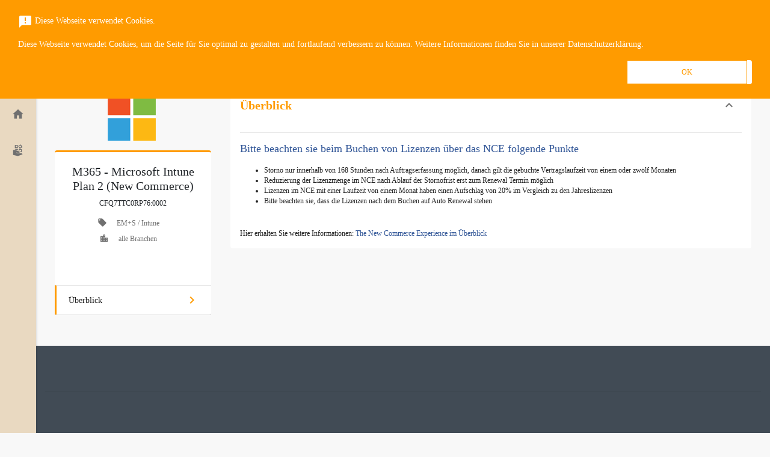

--- FILE ---
content_type: text/html; charset=utf-8
request_url: https://marketplace.abilis.de/product/?id=8579FA8A-D8D1-4E97-997E-AFC601096B98
body_size: 12338
content:
<!DOCTYPE html>
<html lang="de-DE" dir="ltr">
<head>
	<meta http-equiv="Content-Type" content="text/html; charset=UTF-8" >
	<title>abilis GmbH - M365 - Microsoft Intune Plan 2 (New Commerce)</title>
	<meta name='keywords' content=''>
	<meta name='description' content='CFQ7TTC0RP76:0002'>
	<script>var SystemLanguage="de-DE";var ApplicationBasePath="/";var ApplicationPath="https://marketplace.abilis.de/";var SystemPage="a881d92e-e262-468b-8d47-bf82b33c8630";var BuildTarget="release";var BuildVersion="3.28.225_26011613590673";var ConfigurationLastUpdate="10/22/2025 3:54:14 PM +00:00";var IsAdmin="False";var IsStandardResellerStore="False";var UrlLimit="8192";</script>
	<meta property="og:url" content="https://marketplace.abilis.de/product/?id=8579FA8A-D8D1-4E97-997E-AFC601096B98" />
	<meta name="twitter:image" content="https://marketplace.abilis.de/?bridge=image&m=base&d=100&id=f3e74d9e-9e2e-49e2-b801-28117848a25e&pid=8579fa8a-d8d1-4e97-997e-afc601096b98">
	<meta name="og:image" content="https://marketplace.abilis.de/?bridge=image&m=base&d=100&id=f3e74d9e-9e2e-49e2-b801-28117848a25e&pid=8579fa8a-d8d1-4e97-997e-afc601096b98">
    <meta content="width=device-width, initial-scale=1, shrink-to-fit=no" name="viewport">
    
    <script>
        webpackPublicPath = '/templates/nebula/';
    </script>
    <link rel="stylesheet" type="text/css" href="/templates/nebula/assets/css/style.ltr.css?v=3.28.225_26011613590673" />
    <script src="/plugins/base/js/detectOutdatedBrowser.js?v=3.28.225_26011613590673"></script>
    <script src="/templates/nebula/assets/js/libs.min.js?v=3.28.225_26011613590673"></script>
    <script src="/templates/nebula/assets/js/site.min.js?v=3.28.225_26011613590673"></script>

	<style> .material-icons.md-27 { font-size: 27px; } #resellerPlanName { background-color: rgba(30, 167, 253, 0.07); } @media (max-width: 959px) { .navbar.navbar-main { height: 120px; } #top-menu-right { width: 100% !important; justify-content: center !important; padding: 0 15px !important; } .top-menu-wrapper { flex-wrap: wrap !important; justify-content: center !important; } #quicksearch-handler { width: auto !important; } } @media (max-width: 695px) { .btn.btn-topMenuIcon, .btn-profile, .btn-cart { width: 38px !important; height: 38px !important; } } .editions-overflow { overflow-y: auto; overflow-x: hidden; max-height: 750px; } .slick-prev, .slick-next { top: 8%; -webkit-transform: translate(0, -50%); transform: translate(0, -50%); } .powered-by { margin-top: -6px; width: 150px; } .overlayContainer { z-index: 9999; position: fixed; top: 0; left: 0; width: 100%; pointer-events: none; } .overlayContainer > * { pointer-events: auto; } .cookies-acceptance { background-color: #005173; color: white; margin-bottom:2px; } .browser-compatibility { bottom: 0; position: absolute; color: white; } </style>
	<link rel="stylesheet" type="text/css" href="https://marketplace.abilis.de/?bridge=rebranding&m=base&v=3.28.225_26011613590673">
	
<script type="text/javascript">
$(document).ready(function() {
    function updateBillingPlanText() {
        $('#billing-plan-select option').each(function() {
            // Check for "Monthly / " or "monatlich /" and replace with the respective term
            if ($(this).text().includes('Monthly / ') && !$(this).text().includes('(+~5%)')) {
                const originalText = $(this).text();
                const newText = originalText + " (+~5%)"
                $(this).text(newText);
            } else if ($(this).text().includes('monatlich / ') && !$(this).text().includes('(+~5%)')) {
                const originalText = $(this).text();
                const newText = originalText + " (+~5%)"
                $(this).text(newText);
            }
        });
 }
    // Wait for the element to be visible before executing
    function waitForElement(selector, callback) {
        if ($(selector).length && !$(selector).hasClass('d-none')) {
            callback();
        } else {
            setTimeout(function() {
                waitForElement(selector, callback);
            }, 100);
        }
    }
 
    // Run on page load
    waitForElement('.billing-plan-td', updateBillingPlanText);
 
    // Detect when user clicks on "Annually" or "Monthly" tab
    $('.nav-link').on('click', function() {
        setTimeout(updateBillingPlanText, 100);
    });
 
    // Detect changes in the dropdown menu
    $('#billing-plan-select').on('change', updateBillingPlanText);
 
    // MutationObserver to watch for changes in the dropdown menu
    let targetNode = document.getElementById('billing-plan-select');
    if (targetNode) {
        let observer = new MutationObserver(updateBillingPlanText);
        observer.observe(targetNode, { childList: true, subtree: true });
    }
});
</script>
	<link rel="canonical" href="https://marketplace.abilis.de/product/?id=8579FA8A-D8D1-4E97-997E-AFC601096B98" />
</head>
<body class="page-product ltr k-ltr">
    <form method="post" action="/product/?id=8579FA8A-D8D1-4E97-997E-AFC601096B98" id="PageForm" enctype="multipart/form-data">
<div class="aspNetHidden">
<input type="hidden" name="__VIEWSTATE" id="__VIEWSTATE" value="Q8PNyMWDKMjcoNZGsgCDxWyGeLyBjbShU8uFDIXWaswBEY7g0dfZQZjfuPwTFl/6h1PEFfRYlsM=" />
</div>

<script id='userCurrencyData' type='application/json'>{"id":"3a30865c-0ae7-4ba1-abfb-d7c0811a8136","name":"Euro","mnemonic":"EUR","displayName":null,"positivePattern":"n $","negativePattern":"-n $","sign":"€","decimalSeparator":",","groupSeparator":".","rounding":2}</script><script id='transactionCurrencyData' type='application/json'>{"id":"3a30865c-0ae7-4ba1-abfb-d7c0811a8136","name":"Euro","mnemonic":"EUR","displayName":null,"positivePattern":"n $","negativePattern":"-n $","sign":"€","decimalSeparator":",","groupSeparator":".","rounding":2}</script><script id='userDateData' type='application/json'>{"language":"de-DE","dateFormat":"dd/MM/yyyy","timeFormat":"HH:mm","timeZoneOffset":"01:00:00","htmlDirection":"ltr"}</script><script id='userData' type='application/json'>{"transactionRate":1.0,"showPricesInTransactionCurrency":false,"defaultCurrencyNullValue":"0","defaultPercentageNullValue":""}</script><script id='validationRulesData' type='application/json'>{"stringRegex":"^$|^[^<>\\\\{}\"\u0000\u0001\u0002\u0003\u0004\u0005\u0006\u0007\b\u000b\f\u000e\u000f\u0010\u0011\u0012\u0013]*$","stringFriendlyName":"Strings should not contain any of the following characters: <, >, \\, {, }, \", NUL, SOH, STX, ETX, EOT, ENQ, ACK, BEL, BS, VT, FF, SO, SI, DLE, DC1, DC2, DC3","stringControlCharsRegex":"^$|^[^\u0000\u0001\u0002\u0003\u0004\u0005\u0006\u0007\b\u000b\f\u000e\u000f\u0010\u0011\u0012\u0013]*$","stringControlCharsFriendlyName":"Strings should not contain any of the following control characters: NUL, SOH, STX, ETX, EOT, ENQ, ACK, BEL, BS, VT, FF, SO, SI, DLE, DC1, DC2, DC3","passwordRegex":"^(?=.*\\d)(?=.*[a-z])(?=.*[A-Z])(?=.*[\\W_]+).{8,100}$","passwordFriendlyName":"Your password must be between 8 and 100 characters long, and must contain at least 1 number, 1 uppercase letter, 1 lowercase letter and 1 non-alphanumeric symbol.","emailRegex":"^([\\p{L}0-9+_\\-\\.]+@([\\p{L}0-9_\\-]+\\.)+[\\p{L}0-9]{2,20})$","emailFriendlyName":"A valid email address consists of an email prefix (appears to the left of the @ symbol) and an email domain (appears to the right of the @ symbol), both in acceptable formats (letters a-z, numbers, underscores, periods and dashes). The email domain must be at least 2 characters long","domainRegexWithHttpProtocol":"^((http[s]?):\\/\\/)[\\p{L}0-9.]{2,256}\\.[\\p{Ll}]{2,6}([:0-9]{2,6})?$","domainFriendlyNameWithHttpProtocol":"A valid domain name with http protocol should 1) start with http(s)://, 2) followed by a valid domain name containing only letters or numbers and 3) ending with at least 2 characters as top level domain and/or with a top level domain and a port starting with : followed by 1 till 5 numbers","domainRegexWithoutHttpProtocol":"[\\p{L}0-9]{2,256}\\.[\\p{Ll}]{2,6}([:0-9]{2,6})?$","domainFriendlyNameWithoutHttpProtocol":"A valid domain name without http protocol should 1) not start with //, 2) followed by a valid domain name containing only letters or numbers and 3) ending with at least 2 characters as top level domain and/or with a top level domain and a port starting with : followed by 1 till 5 numbers","urlRegex":"https?:\\/\\/([\\p{L}@:%._\\+~#=]{2,256}\\.[\\p{Ll}]{2,6}\b)*(\\/[\\/\\d\\p{L}\\.-]*)*(?:[\\?])*(.+)*","urlFriendlyName":"A valid Url should 1) start with http(s)://, 2) containing www. is optional, 3) followed by a valid domain/subdomain ect name containing only letters or numbers, 4) can contain the following special characters: @:%._\\+~#=, 5) can be followed by query params starting with ? symbol"}</script><script id='stringsData' type='application/json'>{"lblPleaseUseValidEmail":"Bitte verwenden Sie eine gültige E-Mail-Adresse","lblTheFieldIsRequired":"Dieses Feld wird benötigt","lblEmailIsAlreadyInUse":"This email is already in use. Please enter a different email.","lblInvalidEmail":"Invalid e-mail","lblCancel":"Abbruch"}</script>
        <header class="fixed-top">
            


<nav class="navbar navbar-main">
    <div class="corner">
        <button aria-label="Toggle navigation" class="btn sidebar-toggler" type="button">
            <i class="material-icons">menu</i>
            <i class="material-icons">close</i>
        </button>
    </div>

    <div class="top-menu-wrapper d-flex flex-row justify-content-between align-items-center w-100">
        <h1 class="m-0">
                <a class="navbar-brand d-flex align-items-center" href="https://marketplace.abilis.de/" aria-label="Firma: abilis GmbH"
                   title="abilis GmbH">
                    <img id="brandLogo" class="brand-logo"
                         src="https://marketplace.abilis.de/?bridge=image&amp;m=base&amp;d=220&amp;type=WebHeader&amp;name=abilis-group_grau.png"
                         alt="abilis GmbH" />
                </a>
        </h1>
        <div id="quicksearch-handler" class="w-100">
    <button class="btn btn-plain p-3 d-flex d-lg-none ml-auto"
            type="button"
            data-toggle="collapse"
            data-target="#quicksearchtop"
            aria-expanded="false"
            aria-controls="quicksearchtop">
        <span class="sr-only">Suchen</span>
        <i class="material-icons text-primary">search</i>
    </button>
    <div class="px-3 d-none d-lg-flex align-items-center w-100">
        <div class="d-flex flex-row justify-content-center w-100">
            <div class="input-group form-inline quicksearch">
                <div class="input-group-prepend" style="cursor:pointer">
                    <span class="input-group-text p-0">
                        <button type="button" onclick="SubmitQuickSearch(this)" class="btn btn-plain p-2">
                            <i class="material-icons">search</i>
                        </button>

                    </span>
                </div>
                <input aria-label="Search" class="form-control px-1 iw-stext" placeholder="Suchen Sie nach Diensten, Plänen, Benutzern oder Kunden" type="search" name="stext" id="stext1">
            </div>
        </div>
    </div>

    <div id="quicksearchtop" class="collapse quicksearch-wrapper h-100 w-100 bg-white d-lg-none" role="navigation">
        <div class="d-flex flex-row h-100">
            <div class="close flex-shrink-0">
                <button aria-label="Toggle search" class="btn toggler" type="button" data-toggle="collapse" data-target="#quicksearchtop" aria-expanded="false" aria-controls="quicksearchtop">
                    <i class="material-icons">close</i>
                </button>
            </div>
            <div class="d-flex justify-content-center align-items-center h-100 flex-fill">
                <div class="w-100 px-3">
                    <div class="d-flex flex-row justify-content-center w-100">
                        <div class="input-group form-inline quicksearch">
                            <div class="input-group-prepend" style="cursor:pointer">
                                <span class="input-group-text p-0">
                                    <button type="button" onclick="SubmitQuickSearch(this)" class="btn btn-plain p-2">
                                        <i class="material-icons">search</i>
                                    </button>
                                </span>
                            </div>
                            <input aria-label="Search" class="form-control px-1 iw-stext" placeholder="Suchen Sie nach Diensten, Plänen, Benutzern oder Kunden" type="search" name="stext" id="stext2">
                        </div>
                    </div>
                </div>
            </div>
        </div>
    </div>
</div>

<script>
    function SubmitQuickSearch(element) {

        var textValue = $(element).closest('.quicksearch').find('.iw-stext').val();

        if (textValue === '') {
            console.info("Search input is empty");
            return false;
        }

        window.location.href = ApplicationPath + "catalogue/?stext=" + encodeURIComponent(textValue);
    }

    $(function () {
        $("#stext1, #stext2").on('keypress', function (e) {
            var keyCode = e.keyCode || e.which;
            if (keyCode === 13) {

                SubmitQuickSearch(this);

                e.preventDefault();
                return false;
            }
        });
    });  
</script>
                    <div id="topmenu-btn-registerlogin" class="d-none d-lg-flex flex-row align-items-center">
                    <button type="button" class="btn btn-outline-primary mx-2" onclick="location.href='https://marketplace.abilis.de/register/';">Registrieren</button>
                <button type="button" class="btn btn-primary mx-2" onclick="location.href='https://marketplace.abilis.de/login/';">Anmelden</button>
            </div>
    </div>
</nav>



        </header>
        <nav class="sidebar sidebar-main d-flex flex-column align-items-center justify-content-between">
            
<div class="upper d-flex flex-column align-items-center justify-content-center">
    <a class="align-items-center d-flex " data-toggle="tooltip" href="https://marketplace.abilis.de/">
        <i class="material-icons">home</i>
        <span>Home</span>
    </a>
            <a class="align-items-center d-flex " data-toggle="tooltip" href="https://marketplace.abilis.de/catalogue/">
            <i class="nb-icon icon-apps-and-services"></i>
            <span>Apps &amp; Services</span>
        </a>

            </div>
<div class="lower d-flex flex-column">
            <a class="align-items-center d-flex d-lg-none" data-toggle="tooltip" href="https://marketplace.abilis.de/register/">
                <i class="material-icons">person_add</i>
                <span>Registrieren</span>
            </a>
        <a class="align-items-center d-flex d-lg-none" data-toggle="tooltip" href="https://marketplace.abilis.de/login/">
            <i class="material-icons">account_circle</i>
            <span>Anmelden</span>
        </a>
        </div>

<script>
    $(function () {
        var isRtl = $('html').attr('dir') === 'rtl';
        var tooltipPlacement = "right";
        if (isRtl) {
            tooltipPlacement = "left";
        }
        $('.sidebar-main [data-toggle="tooltip"]').tooltip({
            placement: tooltipPlacement,
            boundary: 'viewport'

        });

        $('.sidebar-main [data-toggle="tooltip"]').on('show.bs.tooltip', function (e) {
            // show tooltip only when sidebar menu is closed
            if ($('.sidebar-main-open').length !== 0) {
                return e.preventDefault();
            }
        })
    });
</script>

        </nav>
        <main class="page-container-product" id="product">
            

<div class="content-product-details iw-aside-navigator-wrapper container" itemscope itemtype="http://schema.org/Product">
    <link itemprop="url" href="https://marketplace.abilis.de/product/?id=8579fa8a-d8d1-4e97-997e-afc601096b98" />
    <div class="d-flex">
        <aside class="iw-aside-navigator">
            <nav class="navbar nav-aside bg-light" id="iw-aside-navbar">
                <div class="nav-head d-flex flex-row justify-content-between w-100 d-lg-none">
                    <div class="nav-title d-flex flex-row align-items-center">
                        <div class="flex-grow-1">
                            <img itemprop="image" alt="M365 - Microsoft Intune Plan 2 (New Commerce)" class="image" src="?bridge=image&amp;m=base&amp;d=100&amp;id=f3e74d9e-9e2e-49e2-b801-28117848a25e&amp;pid=8579fa8a-d8d1-4e97-997e-afc601096b98">
                        </div>
                        <div class="d-inline-block" aria-hidden="true">
                            <span class="title text-wrap ellipse-1 font-weight-normal mx-1">M365 - Microsoft Intune Plan 2 (New Commerce)</span>
                        </div>
                    </div>
                    <button aria-controls="iw-aside-content" aria-expanded="true" aria-label="Toggle navigation" class="navbar-toggler d-lg-none" data-target="#iw-aside-content" data-toggle="collapse" type="button">
                        <i class="material-icons text-center align-middle">expand_more</i>
                    </button>
                </div>
                <div class="collapse navbar-collapse show" id="iw-aside-content">
                    <div class="d-flex flex-column align-items-center mb-3">
                        <img alt="M365 - Microsoft Intune Plan 2 (New Commerce)" class="image product-main-image" src="?bridge=image&amp;m=base&amp;d=100&amp;id=f3e74d9e-9e2e-49e2-b801-28117848a25e&amp;pid=8579fa8a-d8d1-4e97-997e-afc601096b98">
                    </div>
                    <div class="card">
                            <div class="card-body d-flex flex-column align-items-center">
                                <h2 itemprop="name" class="title text-center mb-4 font-weight-normal">M365 - Microsoft Intune Plan 2 (New Commerce)</h2>
                                <p itemprop="description" class="description text-center card-text">CFQ7TTC0RP76:0002</p>
                                    <div class="categories d-flex align-items-start tags mb-2">
                                        <i class="material-icons" title="Kategorie">local_offer</i>
                                        <a class="btn-link" href="https://marketplace.abilis.de/catalogue?category=ba279c4b-c366-4a4f-947e-ae3900b4d9c2"><span class="mx-3">EM+S / Intune</span></a>
                                    </div>
                                <div class="industries  d-flex align-items-start tags mb-2 ">

                                    <i class="material-icons">location_city</i>
                                        <span class="mx-3">alle Branchen</span>
                                </div>
                            </div>
                            <div class="card-body d-flex flex-column align-items-center">
                                                                                                <div class="buttons-actions d-flex flex-column align-items-center">
                                                                                                        </div>
                                
<div class="row product-details" data-product-id="8579fa8a-d8d1-4e97-997e-afc601096b98">
    </div>
                            </div>

                            <div id="iw-aside-menu-list" class="list-group list-group-flush menu">
                                                                                                                                                                <!-- legacy Azure implementation -->
                                <!-- legacy Azure implementation -->
                                <!-- Custom Tab Header -->
                                <!-- Custom Tab Header -->

                                                                    <a class="list-group-item list-group-item-action" href="#view-overview">
                                        <div class="d-flex flex-row justify-content-between align-items-center">
                                            <span>Überblick</span>
                                            <i class="material-icons">chevron_right</i>
                                        </div>
                                    </a>
                                                                                            </div>


                    </div>
                </div>
            </nav>
        </aside>
        <div class="iw-aside-container container" id="iw-aside-scroll-container">
            
            <!-- Render Addons or Usage Resources if product is PPU -->
            
            <!-- legazy Azure implementation -->
            <!-- legazy Azure implementation -->
            <!-- Custom Tab content -->
            <!-- Custom Tab content -->
                                <section id="section-view-overview" class="iw-aside-section">
                        <a class="anchor" id="view-overview"></a>
                        <div class="section-header header-toggler px-3 d-flex flex-row justify-content-between align-items-center">
                            <h3 class="title my-3">
                                Überblick
                            </h3>
                            <button aria-controls="iw-product-section-overview" aria-expanded="true" class="btn btn-sm btn-plain btn-toggler" data-target="#iw-product-section-overview" data-toggle="collapse" type="button">
                                <span class="sr-only">Toggle content</span>
                                <span class="expand-more"><i class="material-icons">expand_more</i></span>
                                <span class="expand-less"><i class="material-icons">expand_less</i></span>
                            </button>
                        </div>
                        <div class="collapse show p-3" id="iw-product-section-overview">
                            <hr class="mt-0" />
                            <div class="position-relative overflow-auto">
                                <p style="box-sizing: border-box; font-family: Arial, sans-serif; font-size: 0.875rem; line-height: 1.25rem; margin-bottom: 1rem; color: rgba(34, 34, 34, 1); background-color: rgba(255, 255, 255, 1)"><span style="box-sizing: border-box; font-family: &quot;Segoe UI&quot;; font-size: 18px; color: rgba(47, 84, 150, 1)">Bitte beachten sie beim Buchen von Lizenzen über das NCE folgende Punkte</span></p>
<ul style="box-sizing: border-box; color: rgba(34, 34, 34, 1); font-family: Arial, sans-serif; font-size: 11.9px; background-color: rgba(255, 255, 255, 1); margin-bottom: 0 !important; margin-top: 0 !important">
    <li style="box-sizing: border-box"><span style="box-sizing: border-box; font-family: &quot;Segoe UI&quot;">Storno nur innerhalb von 168 Stunden nach Auftragserfassung möglich, danach gilt die gebuchte Vertragslaufzeit von einem oder zwölf Monaten<br style="box-sizing: border-box">
    </span></li>
    <li style="box-sizing: border-box"><span style="box-sizing: border-box; font-family: &quot;Segoe UI&quot;">Reduzierung der Lizenzmenge im NCE nach Ablauf der Stornofrist erst zum Renewal Termin möglich<br style="box-sizing: border-box">
    </span></li>
    <li style="box-sizing: border-box"><span style="box-sizing: border-box; font-family: &quot;Segoe UI&quot;">Lizenzen im NCE mit einer Laufzeit von einem Monat haben einen Aufschlag von 20% im Vergleich zu den Jahreslizenzen<br style="box-sizing: border-box">
    </span></li>
    <li style="box-sizing: border-box"><span style="box-sizing: border-box; font-family: &quot;Segoe UI&quot;">Bitte beachten sie, dass die Lizenzen nach dem Buchen auf Auto Renewal stehen</span></li>
</ul>
<p style="box-sizing: border-box; font-family: Arial, sans-serif; font-size: 0.875rem; line-height: 1.25rem; margin-bottom: 1rem; color: rgba(34, 34, 34, 1); background-color: rgba(255, 255, 255, 1)"><span style="box-sizing: border-box; font-family: &quot;Segoe UI&quot;">​​</span></p>
<span style="box-sizing: border-box; font-size: 11.9px; background-color: rgba(255, 255, 255, 1); font-family: &quot;Segoe UI&quot;; color: rgba(34, 34, 34, 1)">Hier erhalten Sie weitere Informationen:</span><span style="box-sizing: border-box; font-size: 11.9px; background-color: rgba(255, 255, 255, 1); font-family: Arial, sans-serif; color: rgba(34, 34, 34, 1)">&nbsp;</span><a style="box-sizing: border-box; color: rgba(46, 54, 64, 1); text-decoration-line: none; background-color: rgba(255, 255, 255, 1); font-family: Arial, sans-serif; font-size: 11.9px" href="https://media.adn.de/media/DE/DocLib/NCE-Alles-neu-im-CSP-in-2022.pdf" target="_blank"><span style="box-sizing: border-box; font-family: &quot;Segoe UI&quot;; color: rgba(47, 84, 150, 1)">The New Commerce Experience im Überblick</span></a>
                            </div>
                        </div>
                    </section>
                        
                <div class="lazy" data-src="https://marketplace.abilis.de/?bridge=crossproducts&m=catalog.relative&product=8579fa8a-d8d1-4e97-997e-afc601096b98&unit=21c9aa85-52f4-465a-b8ed-ab0400837ca1&currencyswitch=0"></div>

                    <div class="lazy" data-src="https://marketplace.abilis.de/?bridge=suggestedproducts&m=catalog.relative&product=8579fa8a-d8d1-4e97-997e-afc601096b98&unit=21c9aa85-52f4-465a-b8ed-ab0400837ca1&currencyswitch=0"></div>
        </div>
    </div>
</div>



<script src="/plugins/catalog/js/productdetails.js?v=3.28.225_26011613590673"></script>
<script src="/templates/nebula/assets/js/main/aside.js?v=3.28.225_26011613590673"></script>
<script src="/templates/nebula/assets/js/main/catalog/product-details.js?v=3.28.225_26011613590673"></script>


        </main>
        <footer class="main-footer">
            <div class="container">
    <hr />
        <div class="custom-footer">
            <p style="padding: 2vh 0;">&nbsp;</p>
<table style="width: 100%; margin-left: auto; margin-right: auto;">
<tbody>
<tr>
<td style="width: 30%; text-align: center; vertical-align: top;"><img style="height: 80px; text-align: center; float: left;" title="abilis.Marketing" src="https://www.abilis.de/wp-content/uploads/2022/08/abilis-group_weiss_Pfade.svg">&nbsp;</td>
<td style="width: 20%; text-align: center; vertical-align: top;">
<p style="text-align: left;"><a href="https://it-carecenter.de/" target="_blank" rel="noopener">ITcarecenter</a></p>
<p style="text-align: left;"><a href="https://it-carecenter.de/managed-services/" target="_blank" rel="noopener">Managed Services</a></p>
<p style="text-align: left;"><a href="https://it-carecenter.de/microsoftazure/" target="_blank" rel="noopener">Microsoft Azure</a></p>
<p style="text-align: left;"><a href="https://it-carecenter.de/modern-workplace-microsoft-365/" target="_blank" rel="noopener">Modern Workplace</a></p>
</td>
<td style="width: 20%; text-align: center; vertical-align: top;">
<p style="text-align: left;"><a href="https://it-carecenter.de/it-security/" target="_blank" rel="noopener">Microsoft Security</a></p>
<p style="text-align: left;"><a href="https://it-carecenter.de/it-hardware/" target="_blank" rel="noopener">Moderne Hardware</a></p>
<p style="text-align: left;"><a href="https://it-carecenter.de/impressum/">Impressum</a><span style="color: #ffffff;"> |</span> <a href="https://it-carecenter.de/datenschutz/" target="_blank" rel="noopener">Datenschutz</a>&nbsp;</p>
</td>
<td style="width: 30%; text-align: center; vertical-align: top;"><img style="width: 300px; height: 100px; text-align: center; float: right;" src="https://www.abilis.de/wp-content/uploads/2022/11/Microsoft-Solutions-Partner-Logo-white.svg">&nbsp;</td>
</tr>
</tbody>
</table>
        </div>
    <div class="row justify-content-center align-items-center below py-2">
        <div class="col-auto">
            <div class="my-2">
                    <a title="Contact us" href="https://marketplace.abilis.de/contact/" class="mr-2">
                        Kontaktieren Sie uns
                    </a>
                <a title="Terms of use" id="footer-terms-of-use" href="#">
                    Nutzungsbedingungen
                </a>
            </div>
        </div>
        <div class="col-auto">
            <div class="my-2">
                    <a title="Trademark" href="https://infiterra.com" target="_blank">
                        <a style="color:#fff;"href="https://it-carecenter.de/">© 2025 abilis IT-Services GmbH</a>
                    </a> 
            </div>
        </div>
            <div class="col-auto">
            <div class="my-2 ">
                <a class="d-flex flex-row align-items-center" href="https://infiterra.com" target="_blank">
                    <span class="mr-1">Powered By</span>
                    <img class="powered-by" alt="Infiterra" src="/templates/nebula/assets/images/infiterra-logo-original.svg" />
                </a>
            </div>
        </div>
        
    </div>
</div>

<script>
    $(document).ready(function () {
        $('#footer-terms-of-use').click(function (e) {
            e.preventDefault();
            $('#modal-terms-of-use').modal();
            addLoader();
            $.ajax({
                type: 'GET',
                url: ApplicationPath + 'store/userRegistration/termsofuse/',
                success: function (data) {
                    $('.modal-body', '#modal-terms-of-use').html(data);
                },
                complete: function () {
                    removeLoader();
                }
            });
        });
    });
</script>
<div class="modal fade" id="modal-terms-of-use" tabindex="-1" role="dialog" aria-labelledby="title-terms-of-use" aria-hidden="true">
    <div class="modal-dialog modal-dialog-centered modal-lg" role="document">
        <div class="modal-content">
            <div class="modal-header">
                <h3 class="modal-title font-weight-bold" id="title-terms-of-use">
                    Nutzungsbedingungen
                </h3>
                <button type="button" class="close" data-dismiss="modal" aria-label="Schließen">
                    <span aria-hidden="true">&times;</span>
                </button>
            </div>
            <div class="modal-body">
            </div>
            <div class="modal-footer">
                <button type="button" class="btn btn-secondary btn-sm" data-dismiss="modal">Schließen</button>
            </div>
        </div>
    </div>
</div>


<div id="overlay-container" class="overlayContainer h-100">
    <div class="cookies-acceptance d-none w-100 bg-primary">

    <div class="container-fluid">
        <div class="container py-4">
            <div class="d-flex">
                <div class="w-100">
                    <p><i class="material-icons mr-1 align-middle">announcement</i>Diese Webseite verwendet Cookies.</p>
                    <div class="d-flex flex-wrap">
                        <p>Diese Webseite verwendet Cookies, um die Seite für Sie optimal zu gestalten und fortlaufend verbessern zu können. Weitere Informationen finden Sie in unserer Datenschutzerklärung.</p>
                        <div class="bg-white ml-auto align-self-center rounded">
                            <button type="button" name="approveCookies"
                                    class="btn btn-secondary btn-cookie"
                                    onclick="onCookieAcceptance();">
                                OK
                            </button>
                        </div>
                    </div>
                </div>
            </div>
        </div>
    </div>
</div>

<script>
    var cookieName = 'WCSession_marketplace.abilis.de_v4_CookieAcceptance';
    var urlRequiresCokieAcceptance = ('True' == "True" || 'True' == "true" ? true : false);

    $(document).ready(function () {
        checkCookie(cookieName);        
    });

    function onCookieAcceptance() {
        $.ajax({
            type: "POST",
            url: ApplicationPath + 'store/cookies/accept',
            contentType: 'application/json; charset=utf-8',
            complete: function () {
                $(".cookies-acceptance").removeClass("d-block");
                $(".cookies-acceptance").addClass("d-none");
            }
        });
    }    

    function getCookie(cname) {
        var name = cname + "=";
        var decodedCookie = decodeURIComponent(document.cookie);
        var ca = decodedCookie.split(';');
        for (var i = 0; i < ca.length; i++) {
            var c = ca[i];
            while (c.charAt(0) == ' ') {
                c = c.substring(1);
            }
            if (c.indexOf(name) == 0) {
                return c.substring(name.length, c.length);
            }
        }
        return "";
    }

    function checkCookie(cname) {
        var cookiesAcceptanceCookie = getCookie(cname);
        // show the cookies acceptance panel if cookie not present
        if (cookiesAcceptanceCookie == "" && urlRequiresCokieAcceptance) {
            $(".cookies-acceptance").removeClass("d-none");
            $(".cookies-acceptance").addClass("d-block");
        }
    }
</script>
    <div id="browser-compatibility" class="browser-compatibility w-100 d-none">
    <div class="container-fluid">
        <div class="container py-3">
            <div class="row">
                <div class="d-flex flex-wrap w-100 align-items-center justify-content-center">
                    <p class="info-message mb-0">Diese Website unterstützt {0} {1} nicht. Bitte benutzen Sie einen anderen Browser.</p>
                </div>
            </div>
        </div>
    </div>
</div>


</div>
        </footer>
    
<div class="aspNetHidden">

	<input type="hidden" name="__VIEWSTATEGENERATOR" id="__VIEWSTATEGENERATOR" value="CA0B0334" />
</div></form>
	

<!-- Google Tag Manager -->
<script>(function(w,d,s,l,i){w[l]=w[l]||[];w[l].push({'gtm.start':
new Date().getTime(),event:'gtm.js'});var f=d.getElementsByTagName(s)[0],
j=d.createElement(s),dl=l!='dataLayer'?'&l='+l:'';j.async=true;j.src=
'https://www.googletagmanager.com/gtm.js?id='+i+dl;f.parentNode.insertBefore(j,f);
})(window,document,'script','dataLayer','GTM-PWSF6RQ');</script>
<!-- End Google Tag Manager -->

<!-- Google Tag Manager (noscript) -->
<noscript><iframe src="https://www.googletagmanager.com/ns.html?id=GTM-PWSF6RQ"
height="0" width="0" style="display:none;visibility:hidden"></iframe></noscript>
<!-- End Google Tag Manager (noscript) -->


<script>
// Homepage Top Menu Bar
window.addEventListener('load', function () {
  const topMenuFragment = document.createDocumentFragment();
  const elTopMenu = topMenuFragment.appendChild(
    document.createElement('div')
  );
  const elTopMenuSection = document.createElement('section');
  elTopMenuSection.classList.add(
    'container',
    'my-4',
    'iw-filters',
    'd-flex',
    'flex-column',
    'align-items-start',
    'iw-filters-container'
  );
  elTopMenu.appendChild(elTopMenuSection);

  const elTopMenuNav = document.createElement('nav');
  elTopMenuNav.classList.add('iw-filters-list', 'w-100');
  elTopMenuSection.appendChild(elTopMenuNav);

  const elTopMenuList = document.createElement('ul');
  elTopMenuList.setAttribute('id', 'main-root-list');
  elTopMenuList.classList.add('filter-list', 'root-list');
  elTopMenuNav.appendChild(elTopMenuList);


  // List Item 2
  const elTopMenuListItem2 = document.createElement('li');
  elTopMenuListItem2.classList.add('filter-item');
  const elTopMenuLink2 = document.createElement('a');
  elTopMenuLink2.setAttribute(
    'href',
    'https://marketplace.abilis.de/catalogue/'
  );
  elTopMenuLink2.setAttribute('rel', 'noreferrer noopener');
  elTopMenuLink2.setAttribute('role', 'button');
  elTopMenuLink2.setAttribute('onclick', 'setCategoriesOpen()');
  elTopMenuLink2.classList.add('text-decoration-none');
  const elTopMenuListItemSpan2 = document.createElement('span');
  const elTopMenuListItemSpanText2 =
    document.createTextNode('ALLE PRODUKTE');
  elTopMenuListItemSpan2.appendChild(elTopMenuListItemSpanText2);
  elTopMenuLink2.appendChild(elTopMenuListItemSpan2);
  elTopMenuListItem2.appendChild(elTopMenuLink2);
  elTopMenuList.appendChild(elTopMenuListItem2);

  // List Item 3
  const elTopMenuListItem3 = document.createElement('li');
  elTopMenuListItem3.classList.add('filter-item');
  const elTopMenuLink3 = document.createElement('a');
  elTopMenuLink3.setAttribute(
    'href',
    'https://marketplace.abilis.de/catalogue/?category=8bd169ba-ad65-4223-86a3-ab04008391fb'
  );
  elTopMenuLink3.setAttribute('rel', 'noreferrer noopener');
  elTopMenuLink3.setAttribute('role', 'button');
  elTopMenuLink3.classList.add('text-decoration-none');
  const elTopMenuListItemSpan3 = document.createElement('span');
  const elTopMenuListItemSpanText3 = document.createTextNode('MICROSOFT 365');
  elTopMenuListItemSpan3.appendChild(elTopMenuListItemSpanText3);
  elTopMenuLink3.appendChild(elTopMenuListItemSpan3);
  elTopMenuListItem3.appendChild(elTopMenuLink3);
  elTopMenuList.appendChild(elTopMenuListItem3);


    // List Item 4
  const elTopMenuListItem4 = document.createElement('li');
  elTopMenuListItem4.classList.add('filter-item');
  const elTopMenuLink4 = document.createElement('a');
  elTopMenuLink4.setAttribute(
    'href',
    'https://marketplace.abilis.de/catalogue/?category=8a4d3b80-96b7-427b-ba01-ab04008392e4'
  );
  elTopMenuLink4.setAttribute('rel', 'noreferrer noopener');
  elTopMenuLink4.setAttribute('role', 'button');
  elTopMenuLink4.classList.add('text-decoration-none');
  const elTopMenuListItemSpan4 = document.createElement('span');
  const elTopMenuListItemSpanText4 = document.createTextNode('AZURE');
  elTopMenuListItemSpan4.appendChild(elTopMenuListItemSpanText4);
  elTopMenuLink4.appendChild(elTopMenuListItemSpan4);
  elTopMenuListItem4.appendChild(elTopMenuLink4);
  elTopMenuList.appendChild(elTopMenuListItem4);


    // List Item 5
  const elTopMenuListItem5 = document.createElement('li');
  elTopMenuListItem5.classList.add('filter-item');
  const elTopMenuLink5 = document.createElement('a');
  elTopMenuLink5.setAttribute(
    'href',
    'https://marketplace.abilis.de/catalogue/?category=8C6E870A-F595-4BC9-8A94-B10100CB6A7F'
  );
  elTopMenuLink5.setAttribute('rel', 'noreferrer noopener');
  elTopMenuLink5.setAttribute('role', 'button');
  elTopMenuLink5.classList.add('text-decoration-none');
  const elTopMenuListItemSpan5 = document.createElement('span');
  const elTopMenuListItemSpanText5 = document.createTextNode('M365 COPILOT');
  elTopMenuListItemSpan5.appendChild(elTopMenuListItemSpanText5);
  elTopMenuLink5.appendChild(elTopMenuListItemSpan5);
  elTopMenuListItem5.appendChild(elTopMenuLink5);
  elTopMenuList.appendChild(elTopMenuListItem5);


    
  const div = document.querySelector(".page-container-home .banner.pb-1");
  if (div !== null) {
  div.after(topMenuFragment);
  }
});
</script> 

</body>
</html>


--- FILE ---
content_type: text/html; charset=utf-8
request_url: https://marketplace.abilis.de/?bridge=localization&m=base&action=getalllabels&isadmin=false&v=3.28.225_26011613590673_1761148454000_de-DE
body_size: 98980
content:
{"LocaleSuffix":"DE","Labels":{"btnCancel":"Abbruch","btnRemindPassword":"Weiter","HookCreditLimitCheckCrashed":"Die Kreditlimitprüfung ist fehlgeschlagen, wenden Sie sich an Ihren Administrator.","HtmlBrowserWarningPart1":"<h1>Your browser is t supported!</h1><p>You are using a web browser that is t supported from our website or you have defined our website to run in compatibility view mode.<br>You can opt to continue browsing the application with your current browser <strong>at your own risk!</strong></p><p><em>By continuing with the current browser,</em><br><ul><li>you may t able to access all features of the application,</li><li>your personal data and information are in a security risk,</li><li>your experience with the application might be n-optimal or even problematic,</li><li>you may lose data related to the application.</li></ul></p><p>In order to safely continue using the application, we recommend upgrading to a newer browser. Tested and compatible browsers you can use are:</p><div style=\"font-size: 13px; font-weight: bold\"><ul style=\"list-style-type: ne\"><li><a href=\"http://www.google.com/chrome\"><img style=\"vertical-align: middle; margin-right: 10px;\" src=\"{source}/App_Themes/Default/Browsers/Chrome_32.png\">Google Chrome </a></li><li><a href=\"http://windows.microsoft.com/en-US/internet-explorer/downloads/ie-9/worldwide-languages\"><img style=\"vertical-align: middle; margin-right: 10px;\" src=\"{source}/App_Themes/Default/Browsers/internet_32.png\">Microsoft Internet Explorer 8 (or greater) </a></li><li><a href=\"http://www.mozilla.org\"><img style=\"vertical-align: middle; margin-right: 10px;\" src=\"{source}/App_Themes/Default/Browsers/firefox_32.png\">Mozilla Firefox </a></li><li><a href=\"http://www.apple.com/safari/\"><img style=\"vertical-align: middle; margin-right: 10px; margin-right: 10px\" src=\"{source}/App_Themes/Default/Browsers/safari_32.png\">Apple Safari </a></li></ul></div><p style=\"text-align: right; margin-top: 20px;\"><a href=\"#\" onclick=\"return CloseBrowserWarning();\">Igre the warning and continue</a></p>","InvalidCaptcha":"Ungültiges Captcha","InvalidPostCode":"Ungültige Postleitzahl","labelCanSkipAction":"Triallizenzen und Anrufpläne benötigen jetzt schon die MCA Bestätigung. Bei alle anderen Lizenzbestellungen kann die Bestätigung noch bis zum 22. März 2019 übersprungen werden, ab diesem Zeitpunkt ist sie verpflichtend.","lbl2Fa":"Two Factor Authentication (2FA)","lblAcccountSyncInProgress":"The synchronization of account {0} with {1} is currently in progress.","lblAccept":"Akzeptieren","lblAcceptConfigurationButton":"Konfiguration akzeptieren","lblAcceptTermsOf":"Sie müssen die folgenden Nutzungsbedingungen für dieses Produkt akzeptieren, um zur Kasse zu kommen.","lblAcceptTermsOfUse":"Nutzungsbedingungen akzeptieren","lblAccessToDashboard":"Zugang zum Dashboard","lblAccessToMyStorefrontSettings":"Zugang zu den Einstellungen ihres Marketplaces","lblAccessWCError":"Das Konto, das mit dem ausgewählten Kontakt verknüpft ist, sollte den Wert \"Aktivieren des Bestellvorgangs\" aktiviert haben, um den Zugriff auf den Webshop zu gewähren.","lblAccountBalance":"Kontostand","lblAccountBalanceAnalysis":"Kontostandsanalyse","lblAccountConnected":"Konto verbunden.","lblAccountCopyConfirm":"Do you want to create a copy of the account?","lblAccountExists":"Konto existiert bereits","lblAccountFailedToUnsync":"The unsynchronization with \"{0}\" failed to complete. Please retry or check your account settings.","lblAccountIdentifier":"Account Identifier","lblAccountIsAlreadyConnected":"Das Konto, das Sie zu verbinden versucht haben, ist bereits mit einem anderen {0}-Konto verbunden.","lblAccountMissingInfo":"Bitte füllen Sie die folgenden Felder aus, um Ihre Registrierung abzuschließen.","lblAccountName":"Konto Name","lblAccountNameDashboard":"Firmenkontoname","lblAccountNotSynced":"Konto ist nicht synchronisiert mit CPSM-Plattform.","lblAccountRegistration":"Konto registrieren","lblAccountsCRM":"Konten","lblAccountSettingsMsg":"Kontoeinstellungen festlegen und Bestellhistorie einsehen","lblAccountStatement":"Account Statement","lblAccountSuccessfullyUnsynced":"Your account has been successfully unsynchronized from the vendor \"{0}\".","lblAccountSynchronizationInProgress":"Account synchronization is in progress. Please wait.","lblAccountType":"Abonnement","lblActionErrorsFound":"Fehler","lblActionRequired":"Action Required:","lblActions":"Vorgange","lblActions_2":"Actions","lblActionType":"Aktionstyp","lblActivate":"Activate","lblActivateAccount":"Konto aktivieren","lblActivateAccountLink":"Activate account link","lblActivatedRampUpPeriod":"Ramp-up period Activated","lblActivateFor":"Aktivieren für","lblActivatePriceProtection":"Preisschutz aktivieren","lblActivateRampUpPeriod":"Aktiviere Ramp-Up Periode","lblActivateRampUpPeriodTopMsg":"Bitte geben Sie die Anzahl der Abrechnungszyklen an, für die der Hochlaufzeitraum gelten soll","lblActivateYourSubscription":"Abonnement aktivieren","lblActivationCode":"Aktivierungscode","lblActivationDate":"Activation Date","lblActivationErrorMessage":"Dein Benutzerkonto ist bereits aktiviert. Wenn bei Ihrer Aktivierung ein Problem aufgetreten ist, wenden Sie sich an Ihren Administrator.","lblActivationErrorTitle":"Bereits aktiviert!","lblActivationSuccessMessage":"Aktivierung erfolgreich abgeschlossen Um unseren Marktplatz zu durchstöbern, klicken Sie auf Login.","lblActivationSuccessTitle":"Herzlichen Glückwünsch!","lblActive2":"Aktiv","lblActive3":"Active","lblactive4":"aktiv","lblActiveLeases":"Aktive Abonnements","lblActiveLeases2":"Aktive Abonnements","lblActiveLicenses":"Aktive Lizenzen","lblActiveNew":"Aktiv","lblActiveReservations":"Aktive Reservierungen","lblActiveSubscription2":"Aktives Abonnement","lblActiveUser":"Active User","lblActiveUsersWithLicenses":"Aktive Nutzer mit Lizenz","lblActiveUsersWithoutLicenses":"Aktive Nutzer ohne Lizenz","lblActivitiesAndNotifications":"Aktivitäten & Benachrichtigungen","lblAdd":"Hinzufügen","lblAddAzureSubscription":"Azure-Abonnement hinzufügen","lblAddCondition":"Konditionen hinzufügen","lblAddingToBasket":"Produkt zum Einkaufswagen hinzufügen","lblAddingToBasketAndContinue":"weiter einkaufen","lblAddition":"Hinzufügen","lblAdditionalCreditInvoiceGenerated":"An additional credit invoice {0} has been generated.","lblAdditionalCreditInvoicesGenerated":"Additional credit invoices {0} have been generated.","lblAdditionalInfo":"Zusätzliche Information","lblAddNewCard":"Neue Karte hinzufügen","lblAddNewUser":"Neuen Benutzer hinzufügen","lblAddOn":"Erweiterung","lblAddOn_2":"Erweiterung","lbladdonCancellationEndOfBilling":"wird am Ende des Abrechnungszeitraums ({0}) storniert","lbladdonCancellationOnSpecificError":"Das Gültigkeitsdatum sollte zwischen dem Startdatum und dem aktuellen Datum oder am Ende des Abrechnungszeitraums liegen","lbladdonCancellationSpecific":"wird storniert am ({0})","lbladdonChangeQuantityOnEnd":"Geplante Mengenänderung zu {0} am {1}","lblAddonPricingInfoNotFound":"Add-on Preisinformationen nicht gefunden.","lbladdonQuantityChange":"Add-on-Mengenänderung","lblAddonQuantityWillChangeEndOfBilling":"Die Menge von {0} wird am Ende des Abrechnungszeitraums ({2}) in {1} geändert.","lblAddons":"Add-ons","lblAddonsForSubscription":"Erweiterungen für Abonnement","lblAddonsInserted":"Erweiterungen hinzugefügt","lblAddonsLow":"add-ons","lblAddPayment":"Zahlungsmethode hinzufügen","lblAddress":"Adresse","lblAddressValidation":"Bestätigen Sie Ihre Adresse","lblAddressValidationInstanceMessage":"Wählen Sie die Instanz zum Authentifizieren von Adressvalidierungsanforderungen","lblAddressValidationSuggest":"Bitte bestätigen Sie Ihre Adresse, indem Sie eine der folgenden Optionen auswählen:","lblAddServices":"Add Services","lblAddServicesToUser":"Add Services to User","lblAddToBasket":" Zum Warenkorb hinzufügen","lblAddToBasketMarket":"In den Warenkorb","lblAddUser":"Benutzer hinzufügen","lblAddUserNew":"Benutzer hinzufügen","lblAddUserWithoutProductLicense":"Benutzer ohne Produktlizenz hinzufügen","lblAdjustmentPreview":"Adjustment Preview","lblAdjustmentPreviewDescription":"The end date of the subscription will be changed to match the renewal date of the selected existing subscription. If the first term is shorter than a full term, the charges will be prorated. Any subsequent renewal will run for the full term.","lblAdjustmentPreviewNotSelected":"Not selected","lblAdmin":"Administration","lblAdminChangeStorefrontUrl":"Ändern Sie dies, wenn Sie eine benutzerdefinierte URL haben (z. B. http://www.url.com).","lblAdminCompanyNameRequiredMsg":"Bitte geben Sie Ihren Firmennamen an.","lblAdminCompanyNameValidationMsg":"Ungültiger Firmenname.","lblAdminGeneralSettings":"Allgemeine Einstellungen","lblAdminGoogleAnalytics":"Verknüpfen Sie Ihr Google Analytics-Konto","lblAdminRebranding":"Einstellungen anpassen","lblAdminStorefrontGeneralError":"Beim Veröffentlichen Ihres Storefronts ist ein Fehler aufgetreten. Bitte versuchen Sie es erneut oder wenden Sie sich an den Administrator","lblAdminStorefrontPublished":"Ihre Storefront wurde erfolgreich veröffentlicht","lblAdminStorefrontTitle":"Dies ist der Browsers-Titel Ihres Storefronts","lblAdminStorefrontUrl":"Ihre Storefront-URL lautet jetzt:","lblAdminUrlValidationMsg":"Ungültige Storefront-URL","lblAdobe3yc":"Adobe 3YC","lblAdobe3ycCheckoutRedirectionMessage":"Adobe requires all of the customer's details to run the eligibility checks related to the 3YC Discount Level. In this step, the final price is shown based on the Volume Discount Level.","lblAdobe3ycLicenseOrTransactionMustBeGiven":"Either license or transaction amount must be given.","lblAdobe3ycLicenses":"licenses","lblAdobe3ycMinimumLicenseQuantity":"Minimum License Quantity","lblAdobe3ycMinimumTransactionQuantity":"Minimum Transaction Quantity","lblAdobe3ycModalDesc":"Here you can manage and get updates for the 3YC status & open requests. Information below about the 3YC are retrieved directly from Adobe. After Submitting a request revisit the \"Adobe 3YC\" to see the updated 3YC Status.","lblAdobe3ycModalTitle":"3 Year Commitment (3YC) Management","lblAdobe3ycRecommitmentAccepted":"The recommitment request is for another Three-Year-Commit agreement (additional 3 years) after the current commitment ends. The 3YC recommitment request will be COMMITTED at the beginning of the new cycle.","lblAdobe3ycRenew":"Renew 3YC","lblAdobe3ycRenewDesc":"Gets activated 30 days before current commitment period expiration if no requests are pending/accepted.","lblAdobe3ycRequestDescAccepted":"An order with the minimum commitment quantity is required within 7 days.","lblAdobe3ycRequestDescExpired":"Customer denied the 3YC request or hasn't accepted it within 7 days. You may submit a new 3YC request.","lblAdobe3ycRequestDescNoncompliant":"An order with the minimum commitment quantity hasn’t been placed within 7 days. You may submit a new 3YC request.","lblAdobe3ycRequestDescRequested":"Customer should accept the 3YC Terms on Adobe Portal within 7 days.","lblAdobe3ycRequestStatus":"Request Status","lblAdobe3ycStatus":"3YC Status","lblAdobe3ycTransactions":"transactions","lblAdobeBSSOrderCannotBeCancelledNotFoundPrices":"The selected Adobe Order with ID \"{0}\" cannot be cancelled. Price for the product(s) \"{1}\" was not found.","lblAdobeBSSSelectedOrderCannotBeCancelledNotFoundSkuIds":"The selected order with ID \"{0}\" cannot be cancelled. SKU ID(s) \"{1}\" is not found. Please fill in the missing SKUID(s) \"{1}\" in the add-on product page.","lblAdobeBSSSelectedOrderHasUnsyncAddons":"The selected Adobe Order with ID \"{0}\" cannot be canceled. Τhe sync status of the product(s) \"{1}\" within the subscription in turned to \"failed\". Please use the button \"retry\" in the Addon section of the subscription to try again.","lblAdobeCancelAdobeOrder":"Cancel Adobe Order","lblAdobeCancelOrderConfirmationMessage":"Sind sie Sicher, dass Sie die Bestellung mit  ID \"{0}\" kündigen möchten?","lblAdobeChooseAnAdobeOrderToCancel":"Below is a list of your Adobe Orders that are within the cancellation window of 14 days and are eligible for cancellation. Please select one Adobe Order and its add-ons you want to cancel.","lblAdobeCommunicationError":"An unexpected communication error with Adobe occurred ({0}). Please try again later.","lblAdobeCreatedDate":"Erstellungsdatum (UTC)","lblAdobeCustomDateInvalidDate":"The selected end date is not valid. Please select an end date between 13-36 months for commercial products or 13-48 months for government/educational products.","lblAdobeCustomDateInvalidSku":"The validity of the selected date could not be assessed for the selected products. Please contact your distributor.","lblAdobeCustomDateMultipleSegmentProductsError":"Products from multiple market segments have been added to a single cart. Please note that customers can be eligible for only one market segment.","lblAdobeCustomDateProductWithoutAddonsError":"You have to include at least one Adobe service product to complete the purchase of \"Adobe Services\".","lblAdobeCustomDateSubtitle":"Select your preferred end date for the extended-term subscription","lblAdobeCustomDateUnsyncedCustomerError":"Create a new customer or select an existing unsynchronized one.","lblAdobeCustomerCotermInfo":"Since this customer has an existing Anniversary Date with Adobe, the subscription end date will be automatically adjusted to align with it: {0}","lblAdobeCustomerId":"Kunden ID","lblAdobeDaysLeftToCancel":"Verbleibende Tage für die Kündigung","lblAdobeErrorReceivedFromAdobeDuringOrderCancellation":"An error was received from Adobe during the order cancellation. Please try again later.","lblAdobeExtraDetails":"Adobe Extra Details","lblAdobeGenericErrorDetails":"Unable to retrieve data at this moment. Please refresh the page or try again later.","lblAdobeGenericSyncErrorToEndCustomer":"Es scheint, dass bei der Synchronisierung des Fachhändlerkontos und des Kundenkontos mit Adobe ein Fehler aufgetreten ist. Bitte navigieren Sie zur Seite {0} und schließen Sie Ihre Registrierung als Adobe-Fachhändler ab. Wenn Sie bereits als Adobe-Fachhändler registriert sind, wenden Sie sich bitte an Ihren Vertriebspartner, um den Endkunden in dessen Back-End-Systemen zu synchronisieren.","lblAdobeLinkedEnableHeader":"Enable Linked Membership Owner","lblAdobeLinkedMembership":"Manage Adobe Linked Memberships","lblAdobeLinkedMembershipConfirm":"Are you sure you want to submit this Linked Membership configuration? Changes cannot be modified after submission.","lblAdobeLinkedMembershipConsortiumDesc":"Suitable for groups of organizations with shared interests and goals, managed by a central entity.","lblAdobeLinkedMembershipDesc":"Use this window to assign an Owner to a Linked Membership. Select the appropriate organization type, and once the Linked Membership is established, its details will be visible to both the Owner and Members.","lblAdobeLinkedMembershipDescWithDetails":"The Linked Membership Owner has been successfully assigned. The details below refer to the Linked Membership configuration (e.g. ID, name) and do not reflect the customer's details. These details cannot be changed further.","lblAdobeLinkedMembershipOrgNameDesc":"Enter the Owner's name to define the Linked Membership Group; this will appear in the Linked Membership Details for all members and the Owner.","lblAdobeLinkedMembershipOwnerSection":"First select the type of Organisation the Linked Membership is intended for. After submitting, the owner must accept the terms in the Admin Console to generate an authorization code and share it with the member.","lblAdobeLinkedMembershipStandardDesc":"Suitable for departments or sub-organizations with separate budgets or administrative requirements","lblAdobeLinkedMembershipSuccess":"The Linked Membership has been successfully configured. The details are now available to both the Owner and Members.","lblAdobeLinkedOrgName":"Organization Name","lblAdobeMultipleCustomEndDates":"To ensure consistent billing and service periods, all subscriptions must have the same end date.","lblAdobeNoActiveAddons":"There are no active Adobe Services to cancel","lblAdobeNoOrdersForCancellation":"There are no orders eligible for cancellation within the past 14 days.","lblAdobeOfferId":"Angebots ID","lblAdobeOrderCannotBeCancelledNotFoundPrices":"The selected Adobe Order with ID \"{0}\" cannot be cancelled. Price for the product(s) \"{1}\" was not found. Please contact your Adobe Distributor.","lblAdobeOrderContainsDiscontinuedProduct":"The order cannot be completed because it contains one or more discontinued products. Please remove the product \"{0}\" and try again.","lblAdobeOrderHasBeenCanceled":"Order \"{0}\" has been successfully canceled.","lblAdobeOrderId":"Auft","lblAdobeProceed":"Fortfahren","lblAdobeResellerChange":"Adobe Reseller Change","lblAdobeSelectedOrderCannotBeCancelledNotFoundSkuIds":"The selected add-ons of the order with ID \"{0}\" cannot be cancelled. Please check if add-ons with SKUs \"{1}\" have already been canceled, otherwise contact your Adobe Distributor because these SKUs are not found.","lblAdobeSelectedOrderHasUnsyncAddons":"The selected Adobe Order with ID \"{0}\" cannot be canceled due to a sync problem of the subscription products. Please contact your Adobe Distributor.","lblAdobeServices":"Adobe-Dienste","lblAdobeSubEndDateAlignedToBillingCycle":"To ensure consistent billing and service periods, the subscription end date is aligned with the existing Adobe billing cycle and cannot be changed","lblAdobeTermsAndConditions":"Allgemeine Geschäftsbedingungen von Adobe.","lblAdobeThereIsExistingCancellationRequestForSelectedOrder":"The selected Adobe Order with ID \"{0}\" cannot be cancelled. An existing cancellation request was found for the product(s) \"{1}\". To proceed, please revoke the cancellation request.","lblAdobeThereIsExistingRequestForSelectedOrder":"The selected Adobe Order with ID \"{0}\" cannot be cancelled. An existing request was found for the product(s) \"{1}\". To proceed, please revoke the cancellation request.","lblAdobeVolumeDiscountCannotBeRetrieved":"Volume Discount Level for Adobe products could not be retrieved.","lblAdobeVolumeDiscountLevel":"Prices of the specific Adobe products are calculated based on Volume Discount Level {0}.","lblAdobeVolumeDiscountLevelAndTier":"Die Preise für die spezifischen Adobe-Produkte werden auf der Grundlage der Mengenrabattstufe {0} und für die Adobe-Produkte pro Transaktion auf der Grundlage der Stufe {1} berechnet.","lblAdobeVolumeDiscountTier":"Die Preise für die spezifischen Adobe-Produkte pro Transaktion werden auf der Grundlage der Mengenrabattstufe {0} berechnet.","lblAdobeYesCancelOrder":"Ja","lblAdvancedFilter":"Erweiterte Suche","lblAdvancedSearch2":"Erweiterte Suche","lblAffiliateDetailsText":"Details zum Partnerkonto","lblAgreementDate":"Datum der Zeichnung","lblAgreeWithTerms2":"Sie müssen sich mit allen Benutzungsbedingungen einverstanden erklären, bevor Sie fortfahren können.","lblAlertNumber":"Alert #","lblAll":"Alle","lblAllAmounts":"Alle Beträge in","lblAllAnnouncements":"Alle Ankündigungen","lblAllBundles":"Alle Bundles","lblAllCategories":"Alle Kategorien","lblAllCustomers":"All Customers","lblAllIndustries":"alle Branchen","lblAllInvoices":"Alle KA's","lblAllInvoicesFilter":"Alle Rechnungen","lblAllLeases":"Alle Abonnements","lblAllLicenses":"Alle Lizenzen","lblAllOrderAddonsHasBeenCanceled":"All add-ons of the order with ID \"{0}\" have been successfully canceled.","lblAllOutstandingInvoices":"Alle ausstehenden Kostenaufstellungen","lblAllOverdueInvoices":"Alle überfälligen Kostenaufstellungen","lblAllProducts":"Alle Produkte","lblAllReservations":"Alle Reservierungen","lblAllTransactionTypes":"Alle Transaktions Typen","lblAlmostDoneMessage":"Um den Registrierungsvorgang abzuschließen, klicken Sie bitte auf den Bestätigungslink, der an Ihr E-Mail-Konto gesendet wurde. Sollten Sie die Bestätigungs-E-Mail nicht erhalten, überprüfen Sie bitte auch Ihren Spam-Ordner.","lblAlmostDoneTitle":"Fast fertig!","lblAlreadyActivatedAllTrialsPermitted":"Sie haben bereits alle möglichen Testversionen aktiviert  '{0}'.","lblAlreadyConnected":"You are already connected with another user","lblAlreadyRegisteredCustomer":"Anscheinend haben Sie bereits einen Endkunden mit diesem Namen registriert:","lblAmount":"Menge","lblAmount3":"Summe","lblAndExtraAddons":"Möchten Sie zusätzliche Erweiterungen?","lblAnExistingCustomerFound":"Ein bestehender Kunde gefunden","lblAnonymousLog":"Anmelden im Interworks E-Shop","lblAntiXssEdirorEnable":"Aktivieren Sie die Editor-Anti-XSS-Filterung","lblAny":"Irgendein","lblApproveCookieHeader":"Diese Webseite verwendet Cookies.","lblApproveCookieMessage":"Diese Webseite verwendet Cookies, um die Seite für Sie optimal zu gestalten und fortlaufend verbessern zu können. Weitere Informationen finden Sie in unserer Datenschutzerklärung.","lblAppsAndServices":"Apps & Services","lblAppsServices":"Apps &amp; Services","lblAPRIChargesEstimatedBasedOnXMonth":"Die Gebühren werden basierend auf dem Wechselkurs des aktuellen Monats ({0}) geschätzt. Dies kann sich in der Zukunft ändern","lblApril":"April","lblAPRITotalReservationCostEstimatedBasedOnXMonth":"Gesamtreservierung Kostenvoranschlag basierend auf dem Wechselkurs des aktuellen Monats ({0}).","lblAPRIUpcomingChargesNotice":"Die anstehenden Gebühren wurden basierend auf dem Wechselkurs von {0} geschätzt. Sie können sich nach Abschluss ändern.","lblArabic":"Arabisch","lblAsset":"Asset","lblAssetCancellationDisclaimer":"Die Rückerstattung ist nur möglich, wenn das Asset bis zu 60 Tage nach dem Kaufdatum storniert wird. Nach Ablauf dieser Frist haben Sie keinen Anspruch auf Rückerstattung.","lblAssetId":"Asset ID","lblAssetLink":"Link","lblAssetMonthlyCharge":"Monthly Charge","lblAssetProvisionFailedInfo":"Your asset has encountered a synchronization failure, which means that no provisioning or billing actions can be processed at the moment.","lblAssetProvisionInProgressInfo":"Your asset is currently being provisioned. Please wait for the provisioning to complete for the actions to become available.","lblAssetReturnStatus":"Rückgabestatus","lblAssets":"Vermögenswerte","lblAssetsList":"Assets Liste","lblAssetsNotFound":"Es sind keine Objekte zum Anzeigen vorhanden","lblAssetsPerCustomer":"Assets pro Kunde","lblAssetStatus":"Status","lblAssetsTotalAmount":"Gesamtsumme","lblAssetToken":"Token","lblAssetTotalAmount":"Gesamtbetrag des Assets","lblAssigned":"Zugewiesen","lblAssignedLicenses":"Zugewiesene Lizenzen","lblAssignHeader":"Assign Services to User","lblAssignLicenses":"Lizenzen zuweisen","lblAssignRole":"Rolle zuweisen","lblAssignService":"Service zuweisen","lblAssignText":"Select which services you want to provision to the user.","lblAt":"At","lblAttachFiles":"Dateien anhängen","lblAttachments":"Anhänge","lblAugust":"August","lblAuthorizationVerified":"Authorization verified.","lblAutoGeneratePassword":"Passwort automatisch generieren","lblAutomaticOrderErrorV2":"Sie haben bereits für den Benutzer <user name=\"\"> das Produkt {0} erworben. Dieses Produkt kann nur einmal pro Benutzer erworben werden</user>","lblAutoProvTrialPurchaseV2":"Ihre Anfrage kann nicht abgeschlossen werden, da Sie bereits für den Benutzer {1} eine Testversion für das Produkt {0} aktiviert haben.","lblAutoRenewal":"Auto Erneuerung","lblAutoRenewBssErrorHasUpcomingPayment":"Auto-renewal cannot be disabled if there is an upcoming payment. Please delete the payment and try again.","lblAutoRenewEligibilityError":"Bei diesem Abonnement, kann der Status der automatischen Erneuerung nicht angepasst werden..","lblAutoRenewErrorHasUpcomingPayment":"Auto-renewal cannot be disabled if there is an upcoming payment. Please contact your administrator.","lblAutoRenewTitle":"Auto Erneuerung","lblAutoUserProvUserMultiTrialsExist":"Sie haben bereits für den Benutzer {0} eine Testversion für die Produkte {1}","lblAutoUserProvUserTrialNormalExists":"Ihre Testanforderung kann nicht abgeschlossen werden, da Sie bereits für den Benutzer {0} das Produkt {1} gekauft haben.","lblAutoUserProvUserTrialTrialExists":"Ihre Testanforderung kann nicht abgeschlossen werden, da Sie bereits für den Benutzer {0} einen Test des Produkt {1} aktiviert haben.","lblAvaibleCredit":"verfügbarer Kredit","lblAvailableAddOn":"Verfügbare Erweiterungen","lblAvailableAddOns":"Verfügbare Erweiterungen","lblAvailableAddonsList":"Unten befindet sich eine Liste mit verfügbaren Erweiterungen zu diesem Produkt","lblAvailableBundleAddonsList":"Below is a list of bundle's available add-ons","lblAvailableCredit":"Verfügbarer Kredit","lblAvailableLicenses":"Verfügbare Lizenzen","lblAvalaraErrorCommunication":"Bei unserem Steuerrechner ist ein Fehler aufgetreten. Bitte versuche es später erneut.","lblAvalaraRetrieveFromProductType":"Vom Produkttyp abrufen","lblAvalaraTaxCode":"Avalara Abgabenordnung","lblAvaTaxStorefrontAddressWarning":" Ihre Adresse konnte nicht validiert werden. Sie können diese Adresse weiterhin verwenden oder Sie können Ihre Zahlungsinformationen auf der Grundlage der folgenden Fehler aktualisieren:<br>","lblAwaitingConfirmation":"Bestätigung abwarten","lblAwaitingPaymentTo":"Warten auf Zahlungsbestätigung, um Ihre Bestellung abzuschließen.","lblAZPrCalcAllPricesShown":"Alle angezeigten Preise sind in {0}. Dies ist eine Zusammenfassung, kein Zitat.","lblAZPrCalcAnnualTotal":"Jahresgesamtumsatz","lblAZPrCalcDescription":"Beschreibung","lblAZPrCalcDisclaimer":"Haftungsausschluss","lblAZPrCalcDiscount":"Rabatt","lblAZPrCalcEstimatedCost":"Geschätzte Kosten","lblAZPrCalcMonthlyTotal":"Monatliche Summe","lblAZPrCalcMSAzureEstimate":"Microsoft Azure-Schätzung","lblAZPrCalcMSAzurePlanEstimate":"Microsoft Azure-Plan Schätzung","lblAZPrCalcRegion":"Region","lblAZPrCalcServiceType":"Servicetyp","lblAZPrCalcSubtotal":"Zwischensumme","lblAZPrCalcTotal":"Gesamt","lblAZPrCalcYourEstimate":"Ihre Schätzung","lblAZPrCustomName":"Benutzerdefinierter Name","lblAzurePlanCannotCancel":"Der Azure-Plan kann nicht gekündigt werden, da Sie über ein oder mehrere aktive Azure-Abonnements verfügen. Bitte kündigen Sie zuerst Ihre Azure-Abonnements über das Azure-Portal.","lblAzurePlanCannotSuspend":"Der Azure-Plan kann nicht angehalten werden, da Sie über ein oder mehrere aktive Azure-Abonnements verfügen. Bitte setzen Sie Ihr Azure-Abonnement über das Azure-Portal aus.","lblAzurePlanExistsForEndCustomer":"Sie können nicht mehr als einen Azure-Plan für diesen Endkunden erwerben. Sie können bei Bedarf dem aktuellen Azure Plan-Abonnement weitere Abonnements hinzufügen.","lblAzurePlanExistsFoResellerEndCustomer":"Sie können nicht mehr als einen Azure-Plan für diese Kombination aus Reseller und Endkunde erwerben. Fügen Sie dem aktuellen Azure Plan-Abonnement weitere Abonnements hinzu.","lblAzurePlanUseTransition":"Sie besitzen bereits Azure-Abonnements. Sie sollten über das Partner Center zum neuen Azure-Plan wechseln und dann Ihren generierten Azure-Plan über unser Azure Plan-Importer-Tool importieren. Bei Fragen kontaktieren Sie uns gerne.","lblAzureServices":"Azure","lblAzureUsageEstimatedAmount":"Geschätzter Betrag:","lblAzureUsageEstimatedAmountInfo":"Der geschätzte Betrag ist ein Abbild Ihrer aktuellen Nutzung bis zum Ende des aktuellen Abrechnungszeitraums","lblAzureUsageTotalAmount":"Gesamtbetrag:","lblAzureUsageUpdated":"Aktualisiert:","lblAzureUsageUpdatedInfo":"Daten können bis zu 24 Stunden verzögert sein","lblBack":"Zurück","lblBack2":"< zurück=\"\">","lblBack3":"Zurück","lblBalance":"Balance","lblBankAccount":"Bankkonto","lblBankAccountDetailsText":"Bankkonto Daten","lblBankAccounts":"Bankkonten","lblBaseUnit":"Grundeinheit","lblBasic_2":"PLAN | BASIC","lblBasicInformation":"Basic Information","lblBasketAccountSelection":"Wähle das Konto","lblBasketAccountSelectionCreateNewCustomer":"Neukunden erstellen","lblBasketAccountSelectionDesc":"Wählen Sie für wen Sie einkaufen wollen:","lblBasketAccountSelectionDropdownDesc":"Wählen Sie das Konto für welches Sie einkaufen wollen:","lblBasketAccountSelectionFooter":"Sie finden nicht, wonach Sie suchen?","lblBasketCreditLimitWarning":"Ihre Dienste werden nach Freigabe durch abilis aktiviert.","lblBasketCreditLimitWarningNoAmount":"Die Summe des Warenkorb übersteigt Ihr <b> verfügbares Guthaben . Ihre Dienste werden nicht aktiviert.</b>","lblBasketCreditLimitWarningNoAmountZeroBasket":"Für Ihr Konto ist kein Guthaben verfügbar. Ihre Dienste werden nicht aktiviert.","lblBasketItemActions":"Warenkorb Artikel Aktionen","lblBasketItemError":"Produkt {0} kann nicht erworben werden. Bitte wenden Sie sich an ihren Wiederverkäufer.","lblBasketItemImage":"Warenkorb Artikel Bild","lblBasketItems":"Artikel Warenkorb","lblBasketItemsM1ASubscriptionFailedProvisioningErrorMessage":"\"{0}\" kann nicht gekauft werden, da für dieses Produkt bereits ein Abonnement besteht, das nicht aktualisiert werden kann. Bitte kontaktieren Sie uns (z.B. über den Reiter \"Support\").","lblBasketItemTitle":"Titel des Warenkorbs","lblBasketTotal":"Summe Warenkorb","lblBecomeUserOfService":"Um unseren Service nutzen zu können, drücken Sie","lblBeginningBillingPeriod":"beginning of the billing period","lblBellowAddonsList":"Unten befindet sich eine Liste mit verfügbaren Erweiterungen.","lblBilling":"Abrechnung","lblBillingAddress":"Rechnungsadresse (Änderungen nur über ein Support-Ticket)","lblBillingAddressStepText":"Sie können die Details Ihrer vorhandenen Rechnungsadresse ändern in","lblBillingAgent":"Abrechnungsbeauftragter","lblBillingContactEmailAlreadyInUse":"Die E-Mail wird bereits von einem anderen Kontakt verwendet","lblBillingCycle":"Abrechnungszeitraum","lblBillingCycleShort":"Abrechnungszeitraum","lblBillingDetails":"Kostenaufstellungs Details","lblBillingFrequency":"Abrechnungshäufigkeit","lblBillingFrequencyActionBasketInfo":"There are {0} {1} installments for this product. Based on the purchase date, the current fee for this period is {2} (before tax).","lblBillingFrequencyActionBasketInfoNonStandard":"There are {0} installments every {1} months for this product. Based on the purchase date, the current fee for this period is {2} (before tax).","lblBillingFrequencyBasketInfo":"Es gibt {0} {1} Raten und der Betrag jeder ist {2} (vor Steuern)","lblBillingFrequencyBasketInfoChangeQuantity":"Es gibt {0} {1} Raten für dieses Produkt. Basierend auf Ihrem Kaufdatum beträgt die aktuelle Gebühr für diesen Zeitraum {2} (Netto).","lblBillingFrequencyBasketInfoDiffPrices":"There are {0} {1} installments. First installment amount is {2} (before tax) and the amount of each one after that is {3} (before tax).","lblBillingFrequencyBasketInfoNonStandard":"Es gibt {0} Raten alle {1} Monate und die Höhe jeder Rate beträgt {2} (Netto)","lblBillingFrequencyBasketInfoNonStandardChangeQuantity":"Für dieses Produkt gibt es alle {1} Monate {0} Raten. Basierend auf Ihrem Kaufdatum beträgt die aktuelle Gebühr für diesen Zeitraum {2} (Netto).","lblBillingFrequencyBasketInfoNonStandardDiffPrices":"There are {0} installments every {1} months. First installment amount is {2} (before tax) and the amount of each one after that is {3} (before tax).","lblBillingFrequencyBasketTitle":"Diese Position wird in Raten abgrechnet","lblBillingFrequencyInstallments":"Raten","lblBillingFrequencyMarkup":"Billing Plans Extra Charge","lblBillingFrequencyMonthly":"monatlich","lblBillingFrequencyMonthlyPayments":"Aktivieren Sie diese Option, um monatliche Zahlungen zuzulassen","lblBillingFrequencyOneTime":"Einmalig","lblBillingFrequencyUnit":"Zahlungsart und -weise","lblbillingInfoMissing":"Fehlende Informationen zur Rechnungsadresse","lblBillingInformation":"Rechnungsinformationen","lblBillingInfoStepText":"Sie können die Details Ihres bestehenden Abrechnungskontaktes ändern","lblBillingPeriod":"Billing Period","lblBillingPeriodInvalidMessage":"Invalid billing period.","lblBillingPlan":"Abrechnungsplan","lblBillingPlanAnnual":"Jährlich","lblBillingPlanBiMonthly":"Bi-Monatlich","lblBillingPlanDetailAnnual":"/yr when you pay annually","lblBillingPlanDetailBiMonthly":"/2mo when you pay bi-monthly","lblBillingPlanDetailCustom":"/{0}mo when you pay every {1} months","lblBillingPlanDetailInfoMessage":"Choose the billing plan that aligns with your preferred billing frequency when you proceed to checkout. Save more without compromising on flexibility.","lblBillingPlanDetailMonthly":"/Monatsrate","lblBillingPlanDetailQuarterly":"/4mo when you pay quarterly","lblBillingPlanDetailSemiAnnual":"/6mo when you pay semi-annually","lblBillingPlanDetailTriennial":"/3yr when you pay triennially","lblBillingPlanInstallmentsEveryXMonths":"{0} Raten / alle {1} Monate","lblBillingPlanMonthly":"monatlich","lblBillingPlanQuarterly":"Quartalsweise","lblBillingPlans":"Billing Plans","lblBillingPlanSemiAnnual":"Halbjährig","lblBillingPlanTriennial":"3-Jährlich","lblbillingToContactSecondCasedescr1":"Die Rechnungen Ihres Unternehmens werden per E-Mail zugesandt: <span id=\"lblbillingToContactSecondCasedescr1_strong\" style=\"font-weight: bold;\"> an Ihre Adresse </span>","lblbillingToContactSecondCasedescr2":"Wenn Sie Ihren Rechnungskontakt aktualisieren möchten, klicken Sie hier","lblBillingToContactSection_Header":"Rechnungskontakt","lblbillingToContactThirdCaseDescr1":"Es wurde kein Rechnungskontakt festgelegt","lblBosnian":"bosnisch","lblBrowseEditions":"Browser Edition","lblBudgetAlertNotifyAt":"Benachrichtigen bei:","lblBudgetAlertSendTo":"Zu:","lblBudgetAlertTypeEmail":"Email","lblBudgetAt":"beim","lblBudgetEmail":"Email","lblBudgetNamePrefil":"Geben Sie einen Namen für Ihr Budget ein","lblBudgetScope":"Budget Scope\t","lblBudgetTargetCost":"Kosten","lblBudgetThreshold":"Schwelle","lblBudgetTo":"zu","lblBudgetTrigger":"Triggerpunkt setzen","lblBudgetType2":"Budget basierend auf","lblBudgetTypeAzurePlanRecurringDescription":"Wiederkehrende Budgetwarnungen werden mit der Erneuerung des Azure-Plans erneuert.","lblBudgetTypeRecurring":"Wiederkehrend","lblBudgetTypeRecurringDescription":"Wiederkehrende Budgetbenachrichtigungen werden bei Erneuerung des Abonnements erneuert.","lblBudgetUserDeleteConfirm":"Möchten Sie das Budget wirklich löschen?","lblBulgarian":"Bulgarisch","lblBundleContainsFollowing":"Dieses Bundle enthält Folgendes","lblBundleSubProductsCharacteristics":"Unterprodukt Eigenschaften","lblBusinessActivity":"Business Activity","lblBuyAReservation":"Eine Reservierung kaufen","lblBuyAzurePlanRIForSubscription":"Kaufen Sie Microsoft Azure Plan-Reservierungen für Abonnement","lblBuyAzureRIForSubscription":"Kaufen Sie Microsoft Azure-Reservierungen für Abonnements","lblBuyer":"Einkäufer","lblBuyExtraAddons":"Möchten Sie hierfür zusätzliche Erweiterungen kaufen? &nbsp;","lblBuyNewProducts":"Assets stornieren","lblBuyThisConfiguration":"Diese Konfiguration kaufen","lblBy":"von:&nbsp;","lblByAddons":"Erweiterungen kaufen","lblCalculateCost":"Drücken Sie kalkulieren um die Kosten zu sehen","lblCalculateCostConfigurable":"Kosten berechnen","lblCalculatedApproximately":"werden ungefähr berechnet. Es kann Unterschiede zur Restzahlung geben.","lblCampaigns":"Kampangne","lblCancel":"Abbruch","lblCancelAddon":"Erweiterungen kündigen","lblCancelAllOrderAddonsConfirmationMessage":"Are you sure you want to cancel all the add-ons of the order with ID \"{0}\" ?","lblCancelAnAddon":"Erweiterung kündigen","lblCancelAssets":"Asset kündigen","lblCancelatioNotCompletedDueError":"Die Stornierung wurde aufgrund des unten angezeigten Fehlers nicht ausgeführt.","lblCancelationRequest":"Stornierungsanfrage","lblCancelBssErrorHasUpcomingPayment":"The subscription cannot be canceled if there is an upcoming payment. Please delete the payment and try again.","lblCanceled":"Abgebrochen","lblCanceledInvoices":"Stornierte Rechnungen","lblCancelErrorHasUpcomingPayment":"The subscription cannot be cancelled if there is an upcoming payment. Please contact your administrator.","lblCancelForTheProduct":"Deaktivieren der Funktion \"Zum Warenkorb hinzufügen\" für dieses Produkt…","lblCancellationCompleted":"Sie erhalten eine E-Mail-Benachrichtigung, wenn die Kündigung abgeschlossen ist.","lblCancellationInstructions":"Grund der Stornierung","lblCancellationNotes":"Widerrufsbedingungen","lblCancellationOf":"Cancellation of","lblCancellationRequested":"Stornierung gewünscht","lblCancellationRequestExecuted":"Ihre Kündigungsanfrage wurde ausgeführt.","lblCancellationRequestNotExecuted":"Your cancellation request has not been executed.","lblCancellationRequestSubmitted":"Ihre Kündigungsanfrage wurde gesendet.","lblCancellationType":"Cancellation Type","lblCancelled1":"Gekündigt","lblCancelledInvoicesFilter":"Stornierte Rechnungen","lblCancelledLicenses":"Stornierte Lizenzen","lblCancelledOn":"Cancelled on:","lblCancelledReservations":"Stornierte Reservierungen","lblCancelledSubscription":"Gekündigtes Abonnement","lblCancelledSubscriptions":"Gekündigte Abonnements","lblCancelledSubscriptions2":"gekündigte Abonnements","lblCancelling":"Rückgängig machen","lblCancellingPlzWait":"Rückgängig machen, bitte warten…","lblCancelLowerCase":"Abbruch","lblCancelOrder":"Cancel Order","lblCancelRequestsWarning":"Sind Sie sicher, dass Sie diese Anfrage wirklich abbrechen möchten?","lblCancelScheduledOrderMessage":"Wollen Sie diesen Auftrag wirklich stornieren?","lblCancelTheAsset":"Stornieren Sie das Asset","lblCancelTheLicense":"Kündigen Sie die Lizenz","lblCancelTheSubscription":"Lizenzen anpassen oder kündigen","lblCancelUntil":"Einheit kündigen","lblCancelYourAsset":"Kündigen Sie Ihr Asset","lblCancelYourSubscription":"Abonnement kündigen","lblCannotBePurchased":"Der Plan kann nicht für den ausgewählten Abrechnungszeitraum erworben werden","lblCardDetails":"Kartendetails","lblCardHoldDetails":"Details Karteninhaber","lblCardHolder":"Karteinhaber","lblCardNumber":"Kartennummer","lblCardType":"Card Type","lblCart":"Warenkorb","lblCases":"Fälle","lblCasesListPaginator":"Meine Support Ticket Liste Paginierung","lblCaseTicketClose":"Ticket schließen","lblCaseTicketReasonClose":"teilen Sie uns bitte mit, warum Sie das Ticket schließen…","lblCaseTicketReasonReOpen":"teilen Sie uns bitte mit, warum Sie das Ticket erneut öffnen…","lblCaseTicketReOpen":"Ticket wieder öffnen","lblCaseTicketSendRequest":"Anfrage senden","lblCaseTicketSubmit":"Ticket einreichen","lblCategories":"Kategorien","lblCategory":"Kategorie","lblCategoryPrefix":"Kategorie:","lblCertification":"Zertifizierung","lblChange":"Bestätigen","lblChange2":"ändern","lblChangeAccountBasicProperties":"Ändern Sie Ihren Vornamen, Nachnamen und Ihre Konto-E-Mail.","lblChangeAccountBillingInformation":"Ändern Sie die Rechnungsinformationen, die für Ihr Konto gelten.","lblChangeAddonQuantityButtonToolTip":"Add-On Lizenz erhöhen","lblChangeAddonQuantitySubTitlepart1":"Bitte bestimmen Sie wie viele zusätzliche {0} Sie benötigen","lblChangeBillingToContact_header":"Kontakt aktualisieren","lblChangeBillingToContact_QuestionSection":"Wer soll die Rechnungen erhalten?","lblChangeConfiguration":"Konfigurationsänderung","lblChangeEmail":"Change E-mail","lblChangeEmailPasswordConfirmationMessage":"To change your email address, please confirm your password.","lblChangePassBelow":"Nutzen Sie das Formular, um Ihr Passwort zu ändern.","lblChangePasswordIsInvalid":"Ungültiges Passwort","lblChangeQuantityExtrapart1":"Menge der {0}","lblChangeQuantityMaxAllowedMessage":"Das ist die maximal erlaubte Anzahl.","lblChangeQuantityOnSubscriptionNotAllowed":"Die Anzahl der Abonnements zu verändern ist nicht erlaubt. Möglicher Grund: Das Abonnement ist nicht aktiv, die max. Abonnement Anzahl ist erreicht, es ist ein Test-Abonnement, es hat einen Promotion, das Abonnement wird pro User abgerecht oder es ist ein Endkunden CPSM-Abonnement","lblChangeQuantitySubHeaderpart1":"Kaufen Sie zusätzliche {0}","lblChangeQuantitySubHeaderpart2":"Lizenz","lblChangeQuantitySubTitlepart1":"Bitte bestimmen Sie wie viele zusätzliche {0} Sie benötigen","lblChangeQuantitySubTitlepart2":"Lizenzen","lblChangeQuantSubDropDownLinkpart1":"Kauf von zusätzlichen {0}","lblChangeQuantSubDropDownLinkpart2":"Lizenzen","lblChangeTo":"Change To","lblChangeYourPassword":"Passwort ändern","lblChangeYourPassword_2":"Passwort ändern","lblChanging":"Wechsel","lblCharge":"Charge","lblChargeableResources":"Chargeable Resources","lblCheckCharges":"Gebühren prüfen","lblCheckOptions":"Alternativen prüfen","lblCheckOut":"Kasse","lblCheckOut_2":"Jetzt kostenpflichtig bestellen","lblCheckout1":"Jetzt kostenpflichtig bestellen","lblCheckoutConfirmationProvisioningMessage":"You are able to continue navigating as the services are being provisioned asynchronously.<br> Please note that you can check the provisioning status of your services anytime via the \"Notification Center\".","lblCheckoutFull":"Jetzt kostenpflichtig bestellen","lblCheckoutMutuallyExclusiveServiceExistsErrorWithAllOptionsDowngr":"{0} kann nicht erworben werden da, der Dienst {1} bereits aktiviert ist.<br>  Gehen Sie auf Ihre Abonnements, um die bereits Vorhanden zu verringern / herunterstufen oder oder gehen Sie zur Kasse ohne {0}.","lblCheckoutMutuallyExclusiveServiceExistsErrorWithAllOptionsUpg":"{0} kann nicht erworben werden da, der Dienst {1} bereits aktiviert ist.<br> Gehen Sie zu Ihren bereits vorhanden Abbonements, um diese zu erweitern / aufzurüsten oder fahren Sie ohne {0} fort.","lblCheckoutMutuallyExclusiveServiceExistsErrorWithDowngradeOption":"{0} kann nicht erworben werden da, der Dienst {1} bereits aktiviert ist.<br> Gehen Sie auf Ihre Abonnements, um die bereits Vorhanden zu verringern oder herunterstufen.","lblCheckoutMutuallyExclusiveServiceExistsErrorWithRemoveAction":"{0} kann nicht erworben werden, da der Service {1} bereits aktiviert ist. <br> Wenn Sie zur Kasse gehen, wird {0} entfernt.","lblCheckoutMutuallyExclusiveServiceExistsErrorWithUpgradeOption":"{0} kann nicht erworben werden da, der Dienst {1} bereits aktiviert ist.<br> Gehen Sie zu Ihren Abonnement, um die vorhanden zu erweitern oder aufzurüsten.","lblCheckoutRedirectionMessageForNewlySynchedCustomerAtMS":"Microsoft benötigt alle Daten des Kunden, um bestimmte Berechtigungsprüfungen durchzuführen und berechtigten Kunden einen Aktionsrabatt zu gewähren. In diesem Schritt wird der Endpreis (einschließlich möglicher Aktionsrabatte) angezeigt.","lblChinese":"Vereinfachtes Chinesisch","lblChineseTraditional":"Traditionelles Chinesisch","lblchkIsAffiliate":"Dies ist ein Affiliate-Konto","lblChooseCancelOption":"Um das Abonnement zu kündigen, verwenden Sie die Optionen „Lizenzen verringern oder kündigen“ oder „deaktivieren der automatischen Erneuerung“.","lblChooseManageRenewalOption":"Please select Manage Renewal from the I want to... drop-down menu.","lblChooseManageRenewalOptionBss":"Please select Cancel from the Shortcuts menu.","lblChooseOnerOrMoreValues":"Wählen Sie einen oder mehrere Werte...","lblChooseOrder":"Wählen Sie eine Bestellung","lblChrNotAllowed":"Die Zeichen {0} sind nicht zulässig.","lblCitrixCloudPortal":"Citrix CloudPortal","lblCity":"Ort","lblClearAllFilters":"Filter leeren","lblClickToLogin":"Klicken Sie hier, um sich einzuloggen","lblClose":"Schließen","lblClosed":"Closed","lblClosedTickets":"geschlossene Tickets","lblCloudAdministrator":"Cloud-Administrator","lblCloudAppLicenses":"Lizenzen","lblCloudAppsProvisioningInfo":"Sie müssen zusätzliche Informationen angeben, bevor Sie die Produkte in Ihrem Warenkorb aktivieren. <strong>Hinweis: Die Weiterleitung zur Kasse kann 1-2 Minuten dauern. Bitte gedulden Sie sich einen Moment, nachdem Sie das Formular abgesendet haben.</strong>","lblCloudDatabases":"Cloud Databases","lblCloudWorks":"CloudWorks – Virtual Data Center","lblCloudWorksFirewall":"Cloud Firewall","lblCnclNotPerfDependendAddOn":"Die Stornierung von '{0}' kann nicht durchgeführt werden, da bereits ein oder mehrere abhängige Add-Ons aktiviert sind: '{1}'. Bitte stornieren Sie zuerst die abhängigen Add-Ons.","lblCode":"Code","lblCollapse":"Einklappen","lblColumnSelection":"Column Selection","lblColumnSelectionTabMessage":"Please select one or more options in the Column Selection tab","lblCombineResources":"Kombinieren Sie Ihre Lösungen, die Ihren Geschäftsanforderungen entsprechen, um die Kosten Ihrer gekauften Ressourcen abzuschätzen.","lblComments":"Kommentare","lblCommitmentAmount":"Commitment Betrag","lblCommitmentCost":"Commitment Gebühr","lblCommunications":"Mitteilungen","lblCompany":"Unternehmen","lblCompanyDomain":"Unternehmens Domain","lblCompanyInformationMsg":"Enter your personal/company details","lblCompanyInformationNew":"Unternehmens Informationen","lblCompanyName":"Firma","lblCompanyΙnformation":"Unternehmens Informationen","lblComparePlans":"Pläne vergleichen","lblComparePlansDesc":"Zeigen Sie Pläne der Produkte in der Gruppe an und vergleichen Sie sie. Überprüfen Sie auf einfache Weise die verfügbaren Funktionen der einzelnen Produkte.","lblCompleted2":"Fertiggestellt","lblConcurrentMutuallyExcludedPrdCheckoutError":"{0} kann nicht gleichzeitig mit folgenden Diensten aktiviert sein.<br> Entfernen Sie einen aus Ihrem Warenkorb ,um fortzufahren.","lblConcurrentSessions":"Gleichzeitige Sitzungen","lblConditions_2":"Conditions","lblConfigParamNotFound":"Configuration parameter not found","lblConfiguration":"Konfiguration","lblConfigure":"Konfigurieren","lblConfigureYourService":"Services konfigurieren","lblConfirmation":"Bestätigung","lblConfirmDeassignCampaigns":"Möchten Sie die ausgewählten Kampagnen wirklich zurückziehen?","lblConfirmDeleteAccounts2":"Möchten Sie wirklich fortfahren?","lblConfirmPacking":"Die Menge wurde erhöht, um Pakete zu erzeugen. Akzeptieren Sie diese Änderung?","lblConfirmPassword":"Passwort bestätigen","lblConfirmPerpetualLicenseProvisionOnEdit":"Spracheingaben übersetzen 278 / 5000 Übersetzungsergebnisse Für dieses Asset gibt es keine Perpetual License Order ID. Wenn Sie dieses Asset speichern, wird in Ihrem Partnercenter eine neue unbefristete Lizenz erstellt. Bevor Sie fortfahren, überprüfen Sie bitte, ob für dieses Asset keine unbefristete Lizenz bereitgestellt wurde. Möchten Sie fortfahren? ","lblConfirmReservationProvisionOnEdit":"Es gibt keine Resevation Order ID für dieses Asset. Wenn Sie dieses Asset speichern, wird eine neue Reservierung in Ihrem Portal erstellt. Bevor Sie fortfahren, überprüfen Sie, ob für dieses Asset keine Reservierung bereitgestellt wurde. Möchten Sie fortfahren?","lblConfirmSoftwareSubscriptionProvisionOnEdit":"Für dieses Asset ist keine Software-Abonnement-Bestellnummer vorhanden. Wenn Sie dieses Asset speichern, wird in Ihrem Partnercenter ein neues Software-Abonnement erstellt. Bevor Sie fortfahren, vergewissern Sie sich, dass kein Software-Abonnement für dieses Asset bereitgestellt wurde. Möchten Sie fortfahren?","lblConfirmSynchronizationData":"Confirm the following information in order to proceed to synchronization.","lblConnect":"Verbinden","lblConnected":"Verbunden","lblConnectedAccounts":"Anmeldeoptionen","lblConnectMessage":"Sie werden auf die Website {0} weitergeleitet. Melden Sie sich bei {0} an, um Ihr Konto mit {1} zu verbinden.","lblConnectTo":"Verbinden mit {0}","lblContactDetails":"Kontakt Details","lblContactEmailNotFound":"Kontakt E-Mail nicht gefunden","lblContacts":"Kontakte","lblContactSupportDepartment":"Bitte kontaktieren Sie unsere Supportabteilung","lblContactUsMarketplace":"Kontaktieren Sie uns","lblContactUsRequireApproval":"Kontaktieren Sie uns","lblContinue":"Continue","lblContinueShopping":"weiter einkaufen","lblContracts":"Verträge","lblConversionCurrency":"Wechselkurswährung","lblCopyToClipBoard":"copy to clipboard","lblCores":"Cores","lblCostManagement":"Kostenmanagement","lblCostManagementActive":"Aktiv","lblCostManagementAOBORightsErrorMsg":"Kostenmanagement ist nicht verfügbar. AOBO-Rechte wurden entfernt","lblCostManagementBillingPeriod":"Abrechnungszeitraum","lblCostManagementChargeType":"Gebührentyp","lblCostManagementCharts":"Diagramme","lblCostManagementChartType":"Diagramm Typ","lblCostManagementChartTypeStacked":"Spalten (gebündelt)","lblCostManagementChartTypeStackedPreview":"[Vorschau] Spalten (gebündelt)","lblCostManagementCost":"Kosten","lblCostManagementCurrency":"Währung","lblCostManagementDate":"Datum","lblCostManagementEntitlement":"Anspruch","lblCostManagementEntitlementPreview":"[Vorschau] Berechtigung","lblCostManagementGenericError":"Es tut uns leid aber ein unbekannter Fehler trat bei dem Versuch auf, Ihre Anfrage zu verarbeiten.","lblCostManagementGranularity":"Die Granularität","lblCostManagementGranularityAccumulated":"Täglich angesammelt","lblCostManagementGranularityAccumulatedPreview":"[Vorschau] Täglich kumuliert","lblCostManagementGranularityDaily":"Täglich ","lblCostManagementGranularityDailyPreview":"[Vorschau] Täglich","lblCostManagementGranularityMonthly":"monatlich","lblCostManagementGranularityMonthlyPreview":"[Vorschau] Monatlich","lblCostManagementGranularityNone":"Keiner","lblCostManagementGranularityNonePreview":"[Vorschau] Keine","lblCostManagementGroupBy":"Gruppiere nach","lblCostManagementGroupingResourceId":"Ressource","lblCostManagementInactive":"Inaktiv","lblCostManagementLocation":"Standort","lblCostManagementMeter":"Zähler","lblCostManagementMeterPreview":"[Preview] Meter","lblCostManagementMissingBillingPeriod":"Abrechnungszeitraum nicht definiert. Wählen Sie einen benutzerdefinierten Datumsbereich.","lblCostManagementMissingFxRatesMissingData":"Daten für die folgenden Monate nicht verfügbar: {0}","lblCostManagementNoRecordsFound":"Keine Datensatze gefunden.","lblCostManagementNotValidDateError":"Der ausgewählte Abrechnungszeitraum ist ungültig. Wählen Sie ein Datum, das kleiner oder gleich heute ist.","lblCostManagementOneYearDateRangeError":"Der ausgewählte Abrechnungszeitraum ist ungültig. Begrenzen Sie den Datumsbereich auf 1 Jahr.","lblCostManagementPartNumber":"Artikelnummer","lblCostManagementPEC":"Partner Earned Credit\t","lblCostManagementPublisherType":"Herausgebertyp","lblCostManagementResource":"Ressource","lblCostManagementResourceGroupName":"Name der Ressourcengruppe","lblCostManagementResourceGuid":"Ressourcen Guide","lblCostManagementResourceType":"Ressourcentyp","lblCostManagementRetryAfterTimeoutError":"Request time limit reached, please try again later.","lblCostManagementScope":"Anwendungsbereich","lblCostManagementServiceFamily":"Servicefamilie","lblCostManagementServiceName":"Dienstname","lblCostManagementSubscriptionName":"Abonnementname","lblCostManagementSuspended":"Angehalten","lblCostManagementTable":"Tabelle","lblCostManagementTags":"Stichworte","lblCostManagementTimeframeCustom":"Benutzerdefinierter Datumsbereich","lblCostManagementTimeframeCustomPreview":"[Vorschau] Benutzerdefinierter Zeitraum","lblCostManagementTimeframeLast3Months":"Letzte 3 Monate","lblCostManagementTimeframeLast3MonthsPreview":"[Vorschau] Letzte 3 Monate","lblCostManagementTimeframeLast7days":"Letzten 7 Tage","lblCostManagementTimeframeLast7daysPreview":"[Vorschau] Letzte 7 Tage","lblCostManagementTimeframeLastMonth":"Letzten Monat","lblCostManagementTimeframeLastMonthPreview":"[Vorschau] Letzter Monat","lblCostManagementTimeframeThisMonth":"Diesen Monat","lblCostManagementTimeframeThisMonthPreview":"[Vorschau] Diesen Monat","lblCostManagementViewCostPriviledgeDenied":"Sie haben nicht die Berechtigung, die Kostenmanagementdaten anzuzeigen. Überprüfen Sie die Kundenrichtlinien in Azure Portal.","lblCouldNotFindScheduledChanges":"No scheduled changes could be found for the subscription.","lblCountry":"Land","lblCountryDoesNotExistInProfile":"Land existiert nicht im Firmenprofil des Kunden.","lblCountryTenant":"Country Tenant","lblCpsmTempPasswordMsg":"A temporary password will be assigned to the user and the user must change it the next time he signs in.","lblCreate":"Create","lblCreateAndEditBudgetAlert":"Budget Warnung erstellen & editieren","lblCreateAnewOneCustomer":"Erstelle ein neues","lblCreatedDateTime":"Erstellt (Datum & Uhrzeit)","lblCreatePasswordMsg1":"Verwenden Sie das untenstehende Formular, um ein Passwort für Ihr Konto zu erstellen.","lblCreatePasswordMsg2":"Verwenden Sie dieses Passwort bei der nächsten Anmeldung.","lblCreatePasswordTitle":"Erstelle dein Passwort","lblCreateUser":"Benutzer erstellen","lblCreator":"Erzeuger","lblCredit":"Credit","lblCreditCardCheckExistingError":"Bitte wählen Sie eine vorhandene Kreditkarte oder versuchen Sie es mit einer neuen Kreditkarte.","lblCreditCardDeleteQuestion":"Sind Sie sicher, dass Sie diese Kreditkarte wirklich löschen möchten?","lblCreditCardDetailsText":"Kreditkartendetails","lblCreditCardEdit":"bearbeiten","lblCreditCardListEmpty":"Ihre Kreditkartenliste ist leer","lblCreditCards":"Credit Cards","lblCreditCardsAssociatedWithYourAccount":"Folgende Kreditkarten sind derzeit Ihrem Konto zugeordnet","lblCreditCardsBankAccounts":"Kreditkarten / Bankkonten","lblCreditInvoice":"Credit","lblCreditInvoices":"Kreditkarten-Rechnungen","lblCreditInvoices2":"Rechnung erstellen","lblCreditInvoicesFilter":"Gutschrift von Rechnungen","lblCreditLimit":"Credit Limit","lblCroatian":"Croatian","lblCSCCVV2":"CSC / CVV2","lblCurrency":"Währung","lblCurrency_2":"Währung","lblCurrentAccountTotal":"Gesamtes Kontokorrent","lblCurrentIdp":"Sie sind derzeit eingeloggt über","lblCurrently":"Currently","lblCurrentPage":"aktuelle Seite","lblCurrentPass":"Aktuelles Passwort","lblCurrentPassNotEmpty":"Das aktuelle Passwort darf nicht leer sein.","lblCurrentPassword":"Current password","lblCurrentStatus":"Aktueller Status","lblCurrentSubscription":"Current Subscription","lblCusDirAgreementCpLink":"Wenn Sie möchten, dass Ihr Kunde das Microsoft Customer Agreement selbst akzeptiert, kopieren Sie den folgenden Link und leiten Sie ihn per E-Mail an Ihren Kunden weiter.","lblCustomDateSubtitle":"Select a custom end date for your subscription.","lblCustomEndDateAdobeInfo":"In the context of Adobe Services, the “End-date alignment” refers to the Adobe Extended paid-up-front subscriptions. Toggle this option to select the subscription’s end date","lblCustomEndDateAlignment":"End-Date Alignment","lblCustomEndDateOutOfRangeBillingCycleMessage":"The end date you have selected is not valid. Please select an end date between {0} - {1}.","lblCustomEndDateScheduledOrderFoundError":"End-Date Alignment is not available for scheduled orders.","lblCustomEndDateTenantNotSupported":"End-Date Alignment is not available.","lblCustomEndDateToggleIsDisabled":"End-Date Alignment is not available for scheduled orders.","lblCustomer":"Kunde","lblCustomerAnalysis":"Kundenanalyse","lblCustomerDetailsText":"Endkundendaten","lblCustomerMustAcceptResellerAsCSP":"Your customer must accept you as their reseller and the {0} as their Microsoft Cloud Solution Provider (CSP).","lblCustomerName":"Customer Name","lblCustomers":"Kunden","lblCustomersAlsoBought":"Kunden kauften auch","lblCustomersDirectory":"Kundenverzeichnis","lblCustomersList1":"Kundenliste","lblCustomerSpaces":"Kundenbereiche","lblCustomerSyncErrorOccured":"An error occurred while synchronizing this customer with the vendor. Please check the status details to review the error and try again.","lblCustomFields":"Eigene Felder","lblCustomRange":"Benutzerdefinierter Bereich","lblCustomView":"Benutzerdefinierte Ansicht","lblCutsTab1Wait2":"Bitte warten…","lblCVV":"CVV Number","lblCzech":"Tschechisch","lblDanish":"Danish","lblDashBoard":"Dashboard","lblDataCenter":"Data Center","lblDate":"Datum","lblDate_2":"Datum","lblDateFormat":"Datumsformat","lblDay":"Tag","lblDays":"days","lblDaysAgo":"days ago","lblDaysRemaining":"verbleibende Tage","lblDaysTrial":"days trial","lblDayTrial":"Tagestest","lblDeallocateResourcesBeforeCancellation":"Wenn Sie dieses Abonnement kündigen, werden Sie am Ende mehr Ressourcen benötigen als die, die Ihnen von Ihren aktiven Abonnements zugeordnet sind. Bitte beachten Sie, dass alle Daten und Dienste dauerhaft gelöscht werden, wenn Sie mit der Stornierung fortfahren. Möchten Sie das Abonnement wirklich stornieren?","lblDebit":"Debit","lblDebitInvoices":"EC-Rechnungen","lblDebitInvoices2":"Lastschrift Rechnungen","lblDebitInvoicesFilter":"Debit Rechnungen","lblDecember":"Dezember","lblDeclined":"Abgelehnt","lblDecreaseSeats":"Seats verringern","lblDefaultCatalogue":"Standardkatalog","lblDefaultDomainDoesNotExistsInTenant":" Bitte überprüfen Sie Ihre Standard-Domain. <br>{0} existiert nicht für {1}.","lblDefineAssetAs":"Definiere das Asset als","lblDefineFriendlyNameReservation":"Möchten Sie einen Anzeigenamen für Ihre Reservierung definieren?","lblDelete":"Löschen","lblDeleteAction":"Are you sure you want to delete this User?","lblDeleteConfirm":"Möchten Sie diesen Artikel wirklich löschen?","lblDeleteCreditCards":"löschen","lblDeletedUsers":"Gelöschte Nutzer","lblDeleteUser":"Benutzer löschen","lblDeleteUserModelConfirmMessage":"Möchten Sie diesen Benutzer wirklich löschen? Sie haben 30 Tage Zeit, um den Benutzer wiederherzustellen und seine Daten abzurufen. Nach 30 Tagen gehen die Daten dieses Benutzers vollständig verloren.","lblDeleteUserSuccessMessage":"Das Löschen des Benutzers wurde erfolgreich abgeschlossen.","lblDeleteView":"Delete View","lblDeleteViewMsg":"Are you sure you want to delete the View with name {0}?","lblDeleteViewSuccessMsg":"The View {0} has been deleted","lblDeleting":"Wird gelöscht","lblDeletingSeleItem":"ausgewählte Produkte löschen","lblDeproviosionAction":"Are you sure you want to De-Provision the user?","lblDeProvisioned":"De-provisioned","lblDeProvisioned1":"de-provision","lblDescribeYourIssue":"Bitte beschreiben Sie Ihr Problem oder Ihre Frage.","lblDescription":"Beschreibung","lblDeselectAll":"Alle abwählen","lblDetailsMarketplace":"Details","lblDigitalSecurity2FADesc":"Digital security improvement by protecting your account with an additional login step - Receive a confirmation code via Email","lblDirectory":"Benutzerverzeichnis","lblDisableAccountBillingFrequency":"Billing Pläne deaktivieren","lblDisableAction":"Are you sure you want to Disable the user?","lblDisableAutoRenew":"Auto-Erneuerung deaktivieren","lblDisableBillingFrequencyActionConfirmation":"Diese Aktion wird <b>Abrechnungspläne</b> für den ausgewählten Tenant Reseller deaktivieren.","lblDisabled":"Disabled","lblDisabledEng":"Deaktiviert","lblDisabledNew":"Deaktiviert","lblDisableUser":"Disable","lblDisconnect":"Trennen","lblDisconnectMessage":"Möchten Sie dieses Konto wirklich trennen?","lblDisconnectWarning":"Sie können das verbundene Konto, mit dem Sie derzeit angemeldet sind, nicht trennen. Bitte melden Sie sich ab, melden Sie sich mit einem anderen verbundenen Konto an und trennen Sie dann dieses.","lblDiscount":"Rabatt","lblDiscountAmount":"Rabattbetrag","lblDiscountAnalysis":"Discount analysis","lblDisplay":"Anzeigen","lblDisplayName":"Display Name","lblDissimilarBasketAndUpgradeLeaseError":"Sie können nicht zur Kasse gehen, da die Produkte unterschiedliche Versandmethoden haben. Bitte entfernen Sie einige Ihrer Produkte, um fortzufahren","lblDissimilarBasketAndUpgradeLeaseWarningAuto":"Diese Aktion kann nicht ausgeführt werden, da das Abonnement bereits automatisch gelieferte Produkte enthält, während Ihr Warenkorb manuell gelieferte Produkte enthält. Bestellungen mit Produkten unterschiedlicher Liefermethoden können nicht ausgeführt werden. Um fortzufahren, schließen Sie bitte Ihre Bestellung ab und aktualisieren Sie dann das Abonnement.","lblDissimilarBasketAndUpgradeLeaseWarningManual":"Diese Aktion kann nicht ausgeführt werden, weil das Abonnement bereits manuell gelieferte Produkte enthält, während Ihr Warenkorb automatisch gelieferte Produkte enthält. Bestellungen mit Produkten unterschiedlicher Liefermethoden können nicht ausgeführt werden. Um fortzufahren, schließen Sie bitte Ihre Bestellung ab und aktualisieren Sie dann das Abonnement.","lblDissimilarExecutedProductsWarningAuto":"Dieses Produkt wird automatisch geliefert und kann nicht in den Warenkorb gelegt werden, da es bereits manuell gelieferte Produkte enthält. Bestellungen mit Produkten verschiedener Liefermethoden können nicht ausgeführt werden. Um fortzufahren, erstellen Sie bitte separate Bestellungen.","lblDissimilarExecutedProductsWarningManual":"Dieses Produkt wird manuell geliefert und kann nicht in den Warenkorb gelegt werden, da er bereits automatisch gelieferte Produkte enthält. Bestellungen mit Produkten verschiedener Liefermethoden können nicht ausgeführt werden. Um fortzufahren, erstellen Sie bitte separate Bestellungen.","lblDocumentation":"Dokumentation","lblDocumentsList":"Documents List","lblDomainAlreadyExistsForTenant":"Die bei der Kundenerstellung angegebene Domäne wird bereits von einem anderen Mandanten verwendet. Wählen Sie eine andere Domain und versuchen Sie es erneut.","lblDomainAlreadyInUse":"Die von Ihnen gewählte Firmendomäne wird bereits verwendet. Bitte wählen Sie eine andere Firmendomäne","lblDomainInUse":"Die von Ihnen gewählte Domain ist bereits vergeben. Bitte wählen Sie eine andere Domain.","lblDomainSuffixValidationMessage":"Nur Buchstaben und Zahlen erlaubt","lblDomainToolTip":"Die Microsoft-Domäne wird in Benutzerkonten und E-Mail-Adressen verwendet.","lblDowngrade":"Downgrade","lblDowngradeExecute":"Ihr Downgrade wurde ausgeführt.","lblDowngradeExecute1":"wurde ausgeführt.","lblDowngradeExistingInactiveLeaseError":"Das Downgrade auf {0} ist nicht möglich, da inaktive Services existieren.","lblDowngradeExistingOtherMultipleMutuallyExcludedLeasesError":"Ein Downgrade auf {0} ist nicht möglich, da bereits ein Dienst aktiviert ist, welcher einen Konflikt hervorrufen würde.","lblDowngradeGenerated":"have been generated","lblDowngradeInstructions":"Downgrade Anleitung","lblDowngradeInvoices":"The invoices","lblDowngradeLicense":"Lizenzen, die herabgestuft werden sollen","lblDowngradeNotes":"Downgrade Hinweise","lblDowngradeRequest":"Ihre Downgrade-Anfrage wurde gesendet","lblDowngradeSubscription1":"Downgrade des Abonnements","lbldowngradeSuccessEmail":"Sie erhalten eine E-Mail-Benachrichtigung, wenn Ihre Anfrage abgeschlossen ist.","lblDowngradeTo":"Downgrade auf","lblDowngradeToMutuallyExcludedPrdErrorSTR":"Das gesamte Downgrade wird erzwungen, da die ausgewählten Dienste nicht gleichzeitig aktiv sein können.","lblDowngradeToMutuallyExcludedPrdWithMultipleLeasesErrorSTR":"Die vollständige Herabstufung wird erzwungen, da die ausgewählten Dienste nicht gleichzeitig aktiv sein können. <br> Dies gilt für alle erworbenen Lizenzen, so dass diese auch herabgestuft werden.","lblDowngradeYour":"Downgrade Ihrer","lblDowngradeYourSubTitle":"Herabstufung Ihres {0} -Abonnements","lblDownloadCertification":"Zertifizierung herunterladen","lblDownloadEULA":"Nutzungsbedingungen","lblDropboxRedirectAndManageSubscription":"Redirect & Manage subscription","lblDueDate":"Fälligkeitsdatum","lblDueDate2":"Fälligkeitsdatum","lblDutch":"Niederlandisch","lblEdit":"Bearbeiten…","lblEditableInWebCommerce":"Bearbeitbar vom Storefront-Benutzer","lblEditCreditCard":"Kreditkarte anpassen","lblEditCustomEndDate":"Edit Subscription End-Date","lblEditionsPricing":"Editionen & Preise","lblEditNotificationEmailBodyStrf":"You can edit the Storefront 2FA notification email body, by clicking","lblEditPart":"Edit","lblEditScheduledOrderAlreadyProcessedScheduleError":"Geplanter Auftrag wurde bereits verarbeitet und kann nicht bearbeitet werden.","lblEditSubscriptions":"Abos bearbeiten","lblEditUser":"Edit User","lblEditUserInformation":"Benutzerinformationen bearbeiten","lblEmail":"E-Mail","lblEmailDoesNotExist":"E-Mail / Benutzername exisitert nicht","lblEmailFieldRequired":"Email field is required","lblEmailIsAlradyInUse":"This email is already in use.","lblEmailIsAlreadyInUse":"This email is already in use. Please enter a different email.","lblEmailMoreThanHundredCharacters":"Die E-Mail-Adresse darf nicht länger als 100 Zeichen sein","lblEmailNotifSend":"E-Mail Benachrichtigung wurde gesendet an","lblEmailRemindPasswd":"E-Mail","lblEmailSupport":"E-Mail Support","lblEmptyFilterValues":"Please select or fill in a value in the third column of the Conditions tab.","lblEmptyWorkspaces":"Keinen Arbeitsplatz gefunden","lblEnable":"Enable","lblEnableAccountBillingFrequency":"Billing Pläne aktivieren","lblEnableAction":"Are you sure you want to Enable the user?","lblEnableAutoRenew":"Automatische Erneuerung deaktivieren","lblEnableBillingFrequencyActionConfirmation":"Diese Aktion wird <b>Abrechnungspläne</b> für den ausgewählten Tenant Reseller deaktivieren.","lblEnableBillingPlans":"Billing Pläne aktivieren","lblEnabled":"Enabled","lblEnabledNew":"Aktiviert","lblEnableTrial":"Test aktivieren","lblEndCustomer":"Endkunde","lblEndCustomerMicrosoftAgreementInstructions":"Sie sollten die Daten des Endkunden eingeben und vor dem Abschließen des Vorgangs bestätigen.","lblEndDate":"Enddatum","lblEndDate_2":"End","lblEndOfBillingPeriod":"End of Billing Period","lblEndsWith":"endet mit","lblEndUserDetails":"Endbenutzer Details","lblEnglish":"Englisch","lblEnSetFee":"Setup Fee","lblEnterAffiliateDetails":"Details zum Affiliate-Konto","lblEnterBillingAddress":"Rechnungsadresse angeben","lblEnterBillingAddressDescr":"<p> Sie müssen eine gültige Rechnungsadresse angeben, bevor Sie Ihren Einkauf fortsetzen können. Bitte füllen Sie das folgende Formular aus. Alle Felder sind Pflichtfelder. </p>","lblEnterCustomerDetails":"Geben Sie die Endkundendaten an","lblEnterInstructions":"Geben Sie hier einen Grund für die Stornierung an ...","lblEnterPaymentDetails":"Geben Sie Ihre Zahlungsdetails ein","lblEnterQuantityOfLicensePart":"Aktuell werden nur Mengenänderungen unterstützt. Geben Sie unten die gewünschte finale Lizenzanzahl an, die Ihr Abonnement nach der Erneuerung haben soll.","lblEnterViewName":"Enter a name","lblEnterYourComments":"Geben Sie Ihren Kommentar ein ...","lblEnterYourCompanyDetails":"Geben Sie Ihre Firmendaten ein","lblEntries":"Einträge","lblErrInvalidEmail":"Ungultige Email","lblError":"Fehler","lblErrorCheckoutProcess":"Bitte wiederholen Sie den Checkout-Vorgang.","lblErrorDisplay":"Fehleranzeige","lblErrorExecOrder_AddonCannotBeRelatedWithMainProduct":"Das Add-on \"{0}\" kann nicht sofort mit dem Produkt \"{1}\" verknüpft werden.","lblErrorExecOrder_AddonCannotBeRelatedWithSubscription":"Das Add-On \"{0}\" kann nicht im Abonnement \"{1}\" erworben werden.","lblErrorExtPricingProtectedItemsWithSameProductId":"You already have a subscription for this product with price protection. Additional purchases for the same product cannot be executed. Please remove the duplicate item from your basket to continue.","lblErrorFound":"Fehler gefunden","lblErrorFutureRequestExists":"A Future Subscription Change quantity already exists.","lblErrorInvalidDomain":"ungültige Domain","lblErrorLoadingCharacteristics":"Bei der Testkonfiguration ist ein Fehler aufgetreten. Bitte rekonfigurieren Sie es und versuchen Sie es erneut.","lblErrorLoadingCreditCardList":"Beim Laden der Kreditkartenliste ist ein unerwarteter Fehler aufgetreten.Bitte wenden Sie sich an den Administrator.","lblErrorMsg":"Fehler:","lblErrorPageGeneralText":"Leider ist beim Versuch, Ihre Anfrage zu bearbeiten, ein nicht behandelter Fehler aufgetreten.","lblErrorPageGeneralTextContinue":"Bitte fahren Sie fort, indem Sie entweder auf die Schaltfläche \"Zurück\" klicken und die Anfrage erneut versuchen oder zur Startseite zurückkehren.","lblErrorPageTitle":"Ups ... Wir haben einen Fehler gefunden :(","lblErrorPasswordRequired":"Ihr Passwort muss mindestens 8 Zeichen lang sein und mindestens eine Nummer, ein nicht alphanumerisches Symbol und einen Großbuchstaben enthalten.","lblErrorReportSuccessMsg1":"Vielen Dank für Ihr Feedback. Wir entschuldigen uns für etwaige Unannehmlichkeiten.","lblErrorReportSuccessMsg2":"Eine Support Anfrage wurde erstellt und ein Mitarbeiter wird sich umgehend bei Ihnen melden.","lblErrorReportSuccessMsg3":"Eine E-Mail mit der Ticketnummer wurde gesendet an","lblErrorRestCall":"Fehler gefunden: Es tut uns leid, aber ein nicht bekannter Fehler ist auf dem Server aufgetreten.","lblErrorSubmittingTheTicket":"Beim Einreichen des Tickets ist ein Fehler aufgetreten. Bitte versuchen Sie es erneut.","lblErrorSuspendedSubscriptionFound":"Das Erstellen eines neuen Abonnements für das Produkt '{0}' ist für den ausgewählten Kunden nicht möglich, da Abonnements für dasselbe Produkt bereits vorhanden und derzeit gesperrt sind.","lblErrorsValueFound":"Invalid values found. Please correct the entered values and try again.","lblErrorType":"Fehler Typ","lblErrorValidatingCredentials":"Fehler beim Validieren der Anmeldeinformationen","lblErrorWhileExtendTrialSubscription":"Es gibt mehrere Testabonnements für Produkt {0}. Die anderen Testabonnements müssen storniert werden, bevor Sie dieses Testabonnement verlängern können.","lblEstimatedAmount":"Geschätzter Betrag","lblEstimatedCost":"Geschätzte Kosten","lblEstimatedLevelTierOnRenewal":"Estimated Level/Tier on Subscription Renewal","lblEstimatedMonthlyCost":"Geschätzte monatliche Kosten","lblEstimatedPrice":"geschätzter Preis","lblEstimatedUpfrontCost":"Geschätzte Vorabkosten","lblEuVatInfromation":"EU-Mehrwertsteuerinformation","lblEUVatRegisterd":"Wenn Sie in einem EU-Mitgliedsland registriert sind, geben Sie bitte Ihre Umsatzsteuer-Identifikationsnummer ein.","lblEvents":"Ereignisse","lblEvents_2":"Ereignisse","lblExchangeRate":"Exchange Rate","lblExcluded":"Excluded","lblExECAddressSectionDescr1":"Definieren Sie die Rechnungsadresse Ihres Kunden","lblExECAddressSectionDescr2":"Bitte füllen Sie das folgende Formular aus. Alle Felder sind Pflichtfelder","lblExecuteCancellationMsg":"Die folgende Stornierung wurde durchgeführt.","lblExecutedOrderItem":"Durchgeführte Auftragsposition","lblExecuteOrder":"Auftrag ausführen","lblExecuteOrderFailed":"Auftrag wurde bereits in Rechnung gestellt.","lblExecuting":"Ausführen","lblExecutingOrderDeleteError":"Ein laufender Auftrag kann nicht gelöscht werden.","lblExecutingOrderEditError":"Ein laufender Auftrag kann nicht bearbeitet werden.","lblExecutionDate":"Datum der Ausführung","lblExistingAffiliateAccount":"Bestehendes Affiliate-Konto","lblExistingBillingContact":"Vorhandener Rechnungskontakt","lblExistingBillingToContactDescription":"Ihre Rechnungen werden Ihnen per E-Mail zugesandt","lblExistingCustomer":"Bestehender Kunde","lblExistingSubscription":"Bestehendes Abonnement","lblExistingSubscriptionSubtitle":"Wählen Sie eine bestehendes Abonnement","lblExistingUser":"Ja, für einen bestehenden Benutzer","lblExOrderAddonAdded":"Die Erweiterung","lblExOrderAddonAddedToSubscr":"zum Abonnment hinzugefügt","lblExpipingInNdaysOrLess":"Ablauf in {0} Tagen oder weniger","lblExpirationDate":"Ablaufdatum","lblExpiringAssets":"Auslaufende Assets","lblExpiringIn":"Ablaufen in","lblExpiringSubs":"ablaufende Abonnements","lblExpiringSubsWGTAnnualCycle":"Abonnements mit einem jährlichen oder größeren Abrechnungszyklus, die innerhalb von {0} Tagen oder weniger ablaufen","lblExpiringTrialSubs":"Auslaufende Testabonnements","lblExpiryDate":"Ablaufdatum","lblExport":"Export","lblExportResultsExcel":"Ergebnisse an Excel exportieren","lblExportTo":"Exportieren an","lblExpressInterest":"Anfragen","lblExpressInterestDescription":"Bitte tragen Sie die entsprechenden Informationen in das Formular ein.","lblExtendRampUpPeriod":"Anlaufzeit verlängern","lblExtendRampUpPeriodTopMsg":"Bitte geben Sie die Anzahl der Abrechnungszyklen an, für die die Hochlaufphase verlängert werden soll","lblExternalAuthentication":"Externe Authentifizierung","lblExternalIdMissing":"Externe ID fehlt","lblExternalMail":"Externe E-Mail","lblExternalSubscriptionId":"Externe Abonnement-ID","lblExtObjectExists":"Objekt existiert bereits","lblExtPricingFailedForItem":"Stückpreis für Produkt kann nicht abgerufen werden.<br> Bitte entfernen<b>{0}</b> aus Ihrer Bestellung aus, um mit der Kaufabwicklung fortzufahren.","lblExtPricingFailedForItemFriendly":"{0}<br> Bitte entfernen<b>{1}</b>aus Ihrer Bestellung aus, um mit der Kaufabwicklung fortzufahren.","lblExtPricingFailedQuantityChangeForItem":"Stückpreis für Produkt {0} kann nicht abgerufen werden. Die Mengenänderung konnte nicht ausgeführt werden.","lblExtPricingGenericError":"Beim Abrufen der Einheitspreise ist ein unerwarteter Fehler aufgetreten. Bitte versuchen Sie es erneut.","lblExtPricingMsg":"External Pricing Failure Reason","lblExtPricingOrderExecution":" Wenn Sie die Preise in der Vorschau sehen möchten, verwerfen Sie bitte dieses Fenster und klicken Sie auf die Schaltfläche \"Aktualisieren\" auf der Registerkarte \"Produkte\" der Bestellung","lblExtPricingSaveLeaseError":"Die Erneuerung des Abonnements konnte nicht in Rechnung gestellt werden, da die Preise nicht abgerufen werden konnten. Es können keine Bereitstellungs- oder Abrechnungsaktionen durchgeführt werden, bis die Rechnung erfolgreich erstellt wurde","lblExtPricingSaveLeaseWarning":"Der endgültige Produktpreis wird nach dem Speichern des Abonnements angezeigt.","lblExtPricingSaveWarning":"Bitte speichern Sie Ihre Auswahl, um den Endpreis zu sehen","lblExtPricingStatus":"External Pricing Status","lblExtPricingTM":"External Pricing Last Failure","lblExtPricingUndefined":"Produktpreis kann nicht definiert werden","lblExtraLicensesForAddonSubscription":"Erhöhung des Addon {0} für das Abonnement {1}","lblExtraLicensesForSubscription":"Zusätzliche {0} für das Abonnement","lblFailed":"Failed","lblFalse":"Falsch","lblFeatured":"abilis Empfehlung","lblFeatures":"Eigenschaften","lblFebruary":"Februar","lblFeesAnalysis":"Gebührenanalyse","lblFetchingLatestData":"Fetching the latest data, please hold on…","lblFieldConfirmationNotMatch":"Das Bestätigungsfeld stimmt nicht überein","lblFieldContainImageWidthHeight":"Dieses Feld muss ein Bild enthalten, das {Breite} Pixel breit und {Höhe} Pixel hoch ist","lblFieldContainNumbersLength":"Dieses Feld darf nur Zahlen mit genau {Länge} Ziffern enthalten","lblFieldContainOnlyAlphabetical":"Dieses Feld darf nur alphabetische Zeichen enthalten","lblFieldContainOnlyAlphanumeric":"Dieses Feld darf nur alphanumerische Zeichen enthalten","lblFieldContainOnlyAlphanumericDashesUnderscores":"Dieses Feld kann sowohl alphanumerische Zeichen als auch Bindestriche und Unterstriche enthalten","lblFieldContainOnlyAlphanumericSpaces":"Dieses Feld kann sowohl alphabetische Zeichen als auch Leerzeichen enthalten","lblFieldContainOnlyNumeric":"Dieses Feld darf nur numerische Zeichen enthalten","lblFieldExceedsMaxChars":"{0} darf nicht länger als {1} Zeichen sein","lblFieldFileFormatInvalid":"Dieses Dateiformat ist ungültig","lblFieldFileType":"Dieses Feld muss eine Datei mit einem gültigen Dateityp enthalten","lblFieldInvalidFile":"Dieses Feld enthält eine ungültige Datei","lblFieldInvalidValue":"Dieses Feld enthält einen ungültigen Wert","lblFieldLengthCharactersLong":"Dieses Feld muss {Länge} Zeichen lang sein","lblFieldMustBeInteger":"Der Wert dieses Feldes muss eine ganze Zahl sein.","lblFieldMustContainImage":"Dieses Feld muss ein Bild enthalten","lblFieldRequired":"Field {0} is required!","lblFieldSizeLessThan":"Die Größe muss weniger als {Größenangabe} KB betragen.","lblFieldValueAtLeastLength":"Der Wert des Feldes muss mindestens {length} Zeichen lang sein","lblFieldValueMax":"Der Wert dieses Feldes muss {max} oder weniger betragen","lblFieldValueMin":"Dieses Feld muss {min} oder mehr betragen","lblFieldValueNotLonger":"Der Wert dieses Feldes darf nicht länger als {Länge} Zeichen sein","lblFieldValuesBetween":"Dieses Feld kann Werte zwischen {min} und {max} enthalten.","lblFieldValueValidDecimal":"Der Wert in diesem Feld muss eine gültige Dezimalzahl enthalten","lblFiles":"Dokumente","lblFillFormPrompt":"Bitte füllen Sie das folgende Formular aus.","lblFillInCardDetails":"Bitte geben Sie die Daten Ihrer Karte ein, um mit der Zahlung von fortzufahren","lblFillYourIbanDetails":"Geben Sie Ihre IBAN-Daten ein, um mit der Zahlung von fortzufahren","lblFilterAlphabetically":"Alphabetisch","lblFilteringResults":"Ergebnisse filtern nach:","lblFilterNewestFirst":"Neueste zuerst","lblFilterPlans":"Pläne filtern","lblFilterPopularity":"Beliebtheit","lblFilterPriceHightoLow":"Preis – absteigend","lblFilterPriceLowtoHigh":"Preis – aufsteigend","lblFilterRelevance":"Relevanz","lblFilters":"Filters","lblFinalPrice":"Endgültiger Preis","lblFinalPriceWillBeCalculated":"Der Produktpreis wird im letzten Schritt, vor der Auftragsbestätigung, nach Auswahl der Menge, des Kunden usw. berechnet.","lblFinalUnitPrice":"Endpreis","lblFinish":"Fertig","lblFinnish":"Finnish","lblFirstName":"Vorname","lblFirstPayment":"Erste Zahlung:","lblFollowingActionsComplete":"Die folgenden Aktionen wurden durchgeführt","lblFollowingFilesUploaded":"Die folgenden Dateien wurden erfolgreich hochgeladen.","lblFollowLink":"Folgen Sie diesem Link","lblFor":"für","lblForCancelling":"zur Stornierung","lblForceUserToChangePasswordFirstSignIn":"Benutzer zwingen, das Passwort bei der ersten Anmeldung zu ändern","lblForgotPassword":"Passwort vergessen?","lblForTheCustomer":"Für Kunden","lblForThePeriodTime":"Für den Zeitraum in dem Sie diesen Service nutzen, wird der Preis wie folgt sein","lblForThisProductALifeTimePromotionHasBeenApplied":"For this product a life-time promotion has been applied.","lblForUploadingMoreFiles":"Zum Hochladen weiterer Anlagen klicken Sie auf","lblFreePeriod":"Free Period","lblFreePeriodBasketItemMessage":"Servicegebühren wurden aktualisiert, da der erste Abrechnungszeitraum kostenlos ist","lblFreePeriodBssRibbonMessage":"Der aktuelle Rechnungszeitraum ist kostenlos","lblFreePeriodPriceProtectionMessage":"Das Abonnement ist unter Preisschutz bis {0}, während der aktuelle Zeitraum kostenlos ist.","lblFreePeriodTermsCombinedBasketMsg":"Die Dienstleistungsentgelte wurden auf der Grundlage Ihrer Preisschutz Bedingungen von {0} / {1} vor Steuern angewendet und seit dem ersten Abrechnungszeitraum aktualisiert.","lblFreePeriodTermsCombinedBasketMsgNoPrice":"Servicegebühren wurden auf der Grundlage Ihres Preissicherungszeitraums angewandt und seit dem ersten Abrechnungszeitraum aktualisiert.","lblFrench":"französisch","lblFrenchFrenchPolynesia":"Französisch (Französisch-Polynesien)","lblFrenchNewCaledonia":"Französisch (Französisch-Polynesien)","lblFrenchWallisFutuna":"Französisch (Wallis und Futuna)","lblFriendlyAssetNameHeader":"Möchten Sie einen Anzeigenamen für Ihre Lizenzen/Produkte definieren?","lblFriendlySubName":"Geben Sie Ihren bevorzugten Namen in das folgende Feld ein:","lblFriendlySubNameHeader":"Optional: Wollen Sie Ihr Abonnement benennen? (Wird später, unter dem Reiter \"Abrechnungen\", entsprechend angezeigt)","lblFriendlySubNameMaxLimitMessg":"Der gewünschte Name muss zwischen 2 und 128 Zeichen sein.","lblFrom":"Von","lblFrom_2":"von","lblFullCancellationWindowClosedError":"Ihr 72-Stunden-Fenster für die Kündigung ist geschlossen. Wir können Ihr Abonnement leider nicht stornieren.","lblFullCancelModalDisclaimer":"Ihr Abonnement stornieren: {0}<br><p> Um eine Rückerstattung zu erhalten, müssen Sie das Abonnement innerhalb von 72 Stunden nach dem Kauf oder der Verlängerung kündigen. .<br><br><b> BITTE BEACHTEN SIE:</b><br>Sie verlieren den Zugang zu diesem Abonnement sofort nach der Kündigung, und der Zugang kann nach der Kündigung nicht wiederhergestellt werden. Wenn Sie das Abonnement innerhalb von 72 Stunden kündigen, erhalten Sie eine Rückerstattung für die nicht genutzte Zeit. </p>","lblFullEndDate":"Enddatum","lblFullName":"Ganzer Name","lblFutureRequestManageRenewalBSS":"The {0} will be updated with the following details: Quantity: '{1}', Term: '{2}', Billing plan: '{3}' at the End of Billing period {4}.","lblFutureRequests":"Future Requests","lblFutureRequestTooltipMessage":"Scheduled Changes on {0}","lblFxRate":"Wechselkurs","lblGatewayPluginLoadingError":"Bezahlen mit {0} wird derzeit von Marketplace Storefront v4 nicht unterstützt","lblGeneralAssetsView":"Zeigen Sie Ihre Assets pro Kunde oder eine Liste aller Ihrer Assets an","lblGeneralColumns":"Allgemeine Spalten","lblGeneralErrorPPayment":"Allgemeiner Fehler bei der Bezahlung, Bitte versuchen Sie es erneut oder kontaktieren Sie den Administrator.","lblGeneralInfo_2":"General info","lblGeneralLicensesView":"Lassen Sie sich die Lizenzen pro Kunde oder eine Liste aller Assets anzeigen","lblGeneralMutuallyExcludedPrdCheckoutError":"{0} kann nicht erworben werden, da bereits ein Dienst aktiviert ist, welcher einen Konflikt hervorrufen würde.","lblGeneralMutuallyExcludedPrdCheckoutToRemoveError":"{0} kann nicht erworben werden, da bereits ein Dienst aktiviert ist, welcher einen Konflikt hervorrufen würde.<br> Entfernen Sie das Produkt aus dem Warenkorb, um fortzufahren.","lblGeneralMutuallyExcludedPrdCheckoutWithRemoveAction":"{0} kann nicht erworben werden, da bereits ein Dienst aktiviert ist, welcher einen Konflikt hervorrufen würde.<br>Wenn Sie mit der Bestellung fortfahren wird {0} entfernt.","lblGeneralStatistics":"Allgemeine Statistiken","lblgeneralSubsView":"Anzeigen der Abonnements pro Kunde oder eine Liste aller Ihrer Abonnements","lblGenericStorefrontError":"Es gibt ein Problem mit dem angegebenen Microsoft Konto. Bitte wenden Sie sich an unsere Supportabteilung.","lblGenErrorHeaderFormMsg":"Bitte klicken Sie auf die Schaltfläche \"Zurück\" und versuchen Sie es erneut","lblGenErrorHeaderMsg":"Es tut uns leid aber ein unbekannter Fehler trat bei dem Versuch auf, Ihre Anfrage zu verarbeiten.","lblGeorgian":"georgisch","lblGerman":"Deutsch","lblGetActivationcode":"Besorgen Sie sich einen Aktivierungscode","lblGetActivationcode2":"Aktivierungscode abrufen","lblGetAVoucher":"Holen Sie sich einen Gutschein","lblGetDetails":"Erhalte Details","lblGetNewLicense":"Holen Sie sich eine neue Lizenz","lblGlobally":"Global","lblGoBack":"Gehen Sie zurück zur vorherigen Seite","lblGoToBasket":"Zum Warenkorb","lblGPAccountHasNotBeenCharged":"Ihr Konto wurde nicht belastet","lblGPAddPaymentToIncrease":"Fügen Sie eine Zahlung hinzu, um Ihr Guthaben zu erhöhen","lblGPCompletedMsg1":"Ihre Kreditkarte wurde für <span class=\"gpAmountPaid\">  belastet.</span>","lblGPDoNotRefreshPage":"Bitte aktualisieren Sie die Seite erst, wenn Ihre Zahlung abgeschlossen ist.","lblGPHowLikeToPay":"Wie möchten Sie bezahlen?","lblGPMakePaymentOf":"Ich möchte eine Zahlung für den Betrag von","lblGPPaymentAccepted":"Ihre Zahlung von <span class=\"gpAmountThatPaid\">  wurde akzeptiert!</span>","lblGPPaymentCannotCompleted":"Es tut uns leid! Ihre Zahlung kann nicht abgeschlossen werden.","lblGPPaymentInProgress":"Ihre Zahlung läuft. Warten Sie mal..","lblGPPayViaPaypal":"Bezahlen Sie mit Paypal","lblGPReceiveConfirmation":"Sie erhalten eine Bestätigungs-E-Mail für Ihre Zahlung.","lblGPSelectExistingCard":"Wählen Sie eine vorhandene Kreditkarte aus","lblGPSelectToPayAndRedirect":"Wählen Sie \"Bezahlen\" und Sie werden auf die Website eines Drittanbieters weitergeleitet, um Ihre Zahlung abzuschließen.","lblGPTryAgainLater":"Bitte versuchen Sie es später erneut oder wenden Sie sich an Ihren Administrator.","lblGPUseNewCreditCard":"Verwenden Sie eine neue Kreditkarte","lblGreek":"Griechisch","lblGridAllRecordsAreSelected":"Alle {0} Datensätze sind ausgewählt","lblGsdCommunicationLost":"Services definition process auto progress update was interrupted.","lblGsdFailed":"Produkt {0} kann nicht gekauft werden. Bitte wenden Sie sich an Ihren Partner.","lblGsdInProgress":"{0} erfordert {1}","lblGsdLastUpdate":"Anlaufzeit Aktiviert","lblGsdLogsResults":"GSD Logs and Results","lblGsdLogsResultsDescription":"Here you can view logs and results of services definition processes for the Instance: ","lblGsdMonitorProgress":"You can leave the page or monitor the progress","lblGsdSuccess":"Service Definitions Vorgang wurde erfolgreich abgeschlossen.","lblHasFutureRequest":"This action cannot be performed because a renewal change is already scheduled for the subscription. Please cancel the renewal change request and then try again.","lblHeaderUserModal":"Bitte füllen Sie die folgenden Informationen aus, um einen neuen Benutzer zu erstellen","lblHebrew":"hebräisch","lblHere":"Hier","lblHereLowerCase":"here","lblHideVolPricing":"Volumenpreise nicht anzeigen","lblHistoricalCost":"Historische Kosten","lblHome":"Home","lblHomePage":"Home Page","lblHowMany":"Wie viele","lblHungarian":"Hungarian","lblIAcceptThe":"Ich akzeptiere die","lblIAgreeToThe":"Ich akzeptiere die","lblIamCustomer":"Ich bin Kunde","lblIamReseller":"Ich bin Reseller","lblIban":"IBAN","lblIbanDetails":"IBAN-Details","lblIbanStripeAgreement":"Indem Sie Ihre IBAN angeben und diese Zahlung bestätigen, ermächtigen Sie Rocketship Inc. und Stripe, unseren Zahlungsdienstleister, Anweisungen an Ihre Bank zu senden, um Ihr Konto zu belasten, und Ihre Bank, um Ihr Konto gemäß diesen Anweisungen zu belasten eine Rückerstattung von Ihrer Bank gemäß den Bedingungen Ihrer Vereinbarung mit Ihrer Bank. Eine Rückerstattung muss innerhalb von 8 Wochen ab dem Datum, an dem Ihr Konto belastet wurde, beantragt werden.","lblIdpLogoutMessage":"Sie können sich entweder nur von Storefront (lokal) oder sowohl von Storefront als auch von Ihrem externen Identitätsanbieter (global) abmelden. Bitte wählen Sie, wie Sie sich abmelden möchten.","lblImage":"Bild","lblImageGallery":"Bildergalerie","lblImmediate":"Immediate","lblImporterNotImported":"Not Imported Subscriptions","lblImportExcel":"Excel importieren","lblImportFromOrder":"von einem Auftrag importieren","lblImportNewAdobeCustomer":"Import new customers to your marketplace who were previously associated with other resellers.","lblInactive":"Inactive","lblInactive2":"Inactive","lblInActiveSubscription":"Inaktive Abonnements","lblInactiveUser":"Inactive User","lblIncreaseSeats":"Seats vergrößern","lblIncreaseYourSeats":"Erhöhen Sie die Seats","lblIndonesian":"Indonesisch","lblIndustries":"Branchen","lblInformation":"Information","lblInformationRetrievedByAdobe":"Information below is retrieved directly by Adobe","lblInfoSavedManageYourProfileFrom":"Sie können Ihr Konto verwalten","lblInfoSavedPleaseFillInFields":"Bitte füllen Sie die folgenden Felder aus, um Ihre Registrierung abzuschließen.","lblInfoSavedProceedToCatalogue":"Sie können unseren Produktkatalog einsehen!","lblInfoSavedSuccess":"Ihre Registrierung wurde erfolgreich abgeschlossen!","lblInfoSavedSuccessRegistration":"Erfolgreiche Registrierung!","lblInfoSavedSuccessUpdate":"Erfolgreiches Update!","lblInfoSavedViewOurProducts":"Sehen Sie sich unsere Produkte an","lblInitializingCheckout":"Initializing Checkout...","lblInitialNetValue":"Initialer Nettowert","lblInProgress":"In progress","lblInProgressTickets":"Tickets in Bearbeitung","lblInsertParameter":"Insert Parameter","lblInsertToSelected":"In ausgewählte einfügen","lblInstallmentPlan":"Teilzahlungs-Plan","lblInstallments":"Teilzahlungen","lblInstallmentsAnnual":"jährlich","lblInstallmentsBiMonthly":"bi-monatlich","lblInstallmentsMonthly":"monatlich","lblInstallmentsQuarterly":"quartalsweise","lblInstallmentsSemiAnnual":"halbjährlich","lblInstallmentsTriennial":"3-jährlich","lblInstance":"Instance","lblInstances":"Instanzen","lblInterestedPlan":"For which plan you are interested?","lblInvalidCardCVC":"Ungültiger Kreditkarten validierungs Code","lblInvalidCardExpiryDate":"Ungültiges Kreditkarten Ablaufdatum","lblInvalidCardHolderName":"Ungültiger Kreditkarten Inhabername","lblInvalidCardNumber":"Ungültige Kreditkartennummer","lblInvalidClientId":"Ungültige Client ID","lblInvalidCredentials":"Ungültige Anmeldeinformationen","lblInvalidData":"Ungültige Daten","lblInvalidEmail":"Invalid e-mail","lblInvalidLogin":"Application is Locked or not Activated. Please contact your administrator in order to Unlock or Activate the application to continue.","lblInvalidPassword":"Falsches Kennwort","lblInvalidSchedulingDateError":"Das von Ihnen gewählte Ausführungsdatum ist nicht gültig. Bitte wählen Sie ein Ausführungsdatum zwischen {0} - {1}.","lblInvalidStorefrontUser":"The specified <em>user</em> is not a Storefront user.","lblInvalidUserName":"Die von Ihnen gewählte E-Mailadresse wird bereits verwendet. Bitte wählen Sie eine andere E-Mailadresse","lblInvalidUserName_2":"Ungültiger Benutzername","lblInvalidUsernameForServiceManagerInstance":"Ungültiger Benutzername oder bereits vorhanden. Bitte versuchen Sie es erneut mit einem anderen Benutzernamen.","lblInvalidUsernameOrPassword":"Ungültiger Benutzername oder Passwort","lblInvalidVATNumber":"V.I.E.S. Ergebnis: Die EU-MwSt-Nummer ist nicht gültig","lblInvalidVolumeDiscountItemsContinuityMessage":"Bitte stellen Sie sicher, dass die Ebenen alle Werte von 0 bis \"-\" (unendlich) abdecken und dass es keine Überschneidungen gibt.","lblInvitationRequestMsg":"Bitte loggen Sie sich mit einem der folgenden Dienste ein.","lblInvoice":"Invoice","lblInvoiceAmountAreDisplayed":"Rechnungsbeträge werden in {0} angezeigt","lblInvoiceCreated1":"Rechnung erfolgreich erstellt","lblInvoiceCreated1Start":"Rechnung erfolgreich erstellt","lblInvoiceCreated2":"Abrechnung","lblInvoiced":"Berechnet","lblInvoiceDate":"Datum","lblInvoiceDisplayInTransactionCurrency":"Rechnungsbeträge werden in der Transaktionswährung (<b> {0} ) angezeigt. {1} in Basiswährung (<b> {2} ), um alle verfügbaren Aktionen zu aktivieren.</b></b>","lblInvoiceDueDate":"Fälligkeitsdatum","lblInvoiceId":"Invoice ID","lblInvoiceItemPosition":"Pos.","lblInvoiceItems":"Rechnungspositionen","lblInvoiceListPaginator":"Rechnungsliste Paginierung","lblInvoiceNo":"KA-Nummer","lblInvoiceNum":"KA-Nummer","lblInvoiceOrdering":"Rechnung","lblInvoicePayment":"Rechnungszahlung","lblInvoices":"Kostenaufstellungen ( Keine Rechnungen! )","lblInvoicesNotFound":"Es sind keine Kostenaufstellungen vorhanden, die angezeigt werden können.","lblInvoicesPayment":"Rechnungszahlung","lblInvoiceTranCurrencyErrorSTR":"Ihre Kreditkarte kann nicht belastet werden, da ausgewählte Rechnungen eine andere Transaktionswährung haben als die aktuelle Währung, mit der Sie bezahlen.","lblInvOrgInnNumber":"Die INN-Nummer der Organisation ist ungültig.","lblIsAffiliate":"Affiliate-Konto","lblIsAlsoIncluded":"ist auch im Bundle enthalten.","lblIsBundle":"Bundle","lblIsCurrentSession":"Ist aktuelle Sitzung","lblIsDifferent":"unterscheidet sich von","lblIsEqual":"ist gleich","lblIsForTheNext":"ist für das nächste","lblIsGreaterThan":"ist größer als","lblIsGreaterThanOrEqual":"ist größer als oder gleich mit","lblIsLessThan":"ist kleiner als","lblIsLessThanOrEqual":"ist weniger als oder gleich mit","lblIsManuallyCreatedInvoice":"Manuell erstelltes Kennzeichen","lblIsTrial":"Is Trial","lblItalian":"Italienisch","lblItemNotFound":"Artikel wurde nicht gefunden","lblIwant":"Ich möchte…","lblJanuary":"Januar","lblJapanese":"japanisch","lblJuly":"Juli","lblJune":"Juni","lblJustNew":"Neu","lblKasperskyUnexpectedError":"Ein unerwarteter Fehler ist aufgetreten","lblKnowledgeBase":"Kwledge base URL","lblKnowledgeBase_2":"Kwledge Base","lblKorean":"Koreanisch","lblLandingPagesTrialThankYouMsg":"Vielen Dank für Ihr Interessen und dem Test unseres Produkt!","lblLandingPageTrialRequireApproval":"Ihre Registrierungsanfrage steht noch aus. Nach der Freischaltung erhalten Sie eine E-Mail, die Sie darüber informiert, dass Ihr Konto aktiv ist.","lblLanguage":"Sprache","lblLast3Months":"Letzten 3 Monate","lblLastModifiedDate":"Letzte Aktualisierung","lblLastMonth":"Letzten Monat","lblLastName":"Nachname","lblLastUpdatedDate":"Letzte Aktualisierung","lblLastUpdates":"last updates","lblLastYear":"Last Year","lblLatestDocuments":"Recently Updated Documents","lblLatestOrders":"Neueste Bestellungen","lbllblEnterCustomerDetailsText":"Geben Sie Ihre Kreditkartendaten ein","lblLeads":"Leads","lblLearnMore":"Erfahren Sie mehr","lblLease":"Abonnement","lblLeaseAlerts":"Warnungen","lblLeaseAzurePlanBudgetAlertModalSubtitle":"Festlegen der Budgetwarnung für Ihren Azure-Plan:","lblLeaseBudgetAddAlert":"Fügen Sie eine weitere Warnung hinzu","lblLeaseBudgetAlert":"Budget Alarm","lblLeaseBudgetAlertAmountExceedsThreshold":"Der Alarmbetrag darf den festgelegten Schwellenwert nicht überschreiten","lblLeaseBudgetAlertAmountLessThanThresholdMsg":"Budget Alarm Menge sollte größer sein als der aktuelle Kostenverbrauch","lblLeaseBudgetAlertAmountNegativeOrZeroErrorMsg":"Budget Alarm Menge sollte eine positive Zahl sein","lblLeaseBudgetAlertDeleteRestCallError":"Budget Alert Betrag sollte größer sein als der aktuelle Kostenverbrauch","lblLeaseBudgetAlertDetails":"Budget Alarm Details","lblLeaseBudgetAlertModalSubtitle":"Budget-Benachrichtigung für Ihr Abonnement festlegen:","lblLeaseBudgetAlertPercent":"% des Budgets","lblLeaseBudgetAlertRecipient":"Empfänger (E-Mail Adressen, bei mehreren durch ; (Semikolon) getrennt)","lblLeaseBudgetAlertRecipientInvalidEmail":"Bitte verwenden Sie eine gültige E-Mail-Adresse","lblLeaseBudgetAlerts":"Budget-Benachrichtigungen","lblLeaseBudgetAlertsExplanation":"Warnungen sind Benachrichtigungen, die gesendet werden, wenn der aktuelle Verbrauch den Warnungsschwellenwert überschreitet.","lblLeaseBudgetName":"Budget Name","lblLeaseBudgetNotSet":"Es ist kein Budget festgelegt.","lblLeaseBudgetTargetBasedOn":"Based On","lblLeaseBudgetThreshold":"Budgetschwelle","lblLeaseBudgetThresholdLessThanCostConsumption":"Budgetschwelle sollte größer sein als der aktuelle Kostenverbrauch","lblLeaseBudgetThresholdNegativeOrZeroErrorMsg":"Budgetschwelle sollte eine positive Zahl sein","lblLeaseBudgetType":"Budget Typ","lblLeaseDeleteBudgetAlert":"Budget-Alarm löschen","lblLeaseEditBudgetAlert":"Budget-Alarm bearbeiten","lblLeaseFirstActivation":"Erstes Aktivierungsdatum","lblLeaseManageBudget":"Verwalten","lblLeaseNewBudgetAlert":"Neuer Budget Alarm","lblLeasePending":"ausstehende Abonnements","lblLeaseProtectedPrice":"Die Dienstleistungsentgelte wurden aufgrund Ihrer Preisschutzdauer von {0} / {1} vor Steuern angewandt.","lblLeaseRestGenericCallError":"Beim Übermitteln Ihrer Daten ist ein Problem aufgetreten. Bitte erneut versuchen.","lblLeases":"Abonnements","lblLeasesList":"Abonnementliste","lblLeasesSold":"Abonnements verkauft","lblLeaseStageIsCancelledOrInactive":"Abonnement gekündigt oder inaktiv","lblLetMeCreatePassword":"Lassen Sie mich ein Passwort erstellen","lblLicense":"Lizenz","lblLicenseKey":"Lizenzschlüssel","lblLicenses":"Lizenzen","lblLicensesAvailablePhrase":"{0} von {1} Lizenzen verfügbar","lblLicensesList":"Lizenzliste","lblLicensesListPaginator":"Paginierung der Lizenzliste","lblLicensesPerCustomer":"Lizenzen pro Kunde","lblLicensesSold":"Lizenzen verkauft","lblLicensesUpdateSuccessMessage":"Das Lizenzupdate für den Benutzer wurde erfolgreich abgeschlossen.","lblLicenseSuspended":"Die Lizenz ist angehalten.","lblLike":"beinhaltet","lblLinkExpirationDays":"Link’s Expiration Days","lblLinkExpirationMinutes":"Link’s Expiration Minutes","lblLinkNoLongerAvailable":"Your link is no longer available. Kindly request your administrator to resend you a new email.","lblListAddonsDescription":"Unten befindet sich eine Liste mit gekauften Erweiterungen.","lblLoaded":"geladen","lblLoadedOn":"Loaded on","lblLoading":"wird geladen…","lblLoading5":"wird geladen…","lblLoadingPaymentDetails":"Checking payment details...","lblLoadingPlWait":"Wird geladen. Bitte warten…","lblLoadingProductGroupEditions":"Ausgaben werden geladen. Bitte warten...","lblLoadingVendorsCheckoutDetails":"Loading vendor’s synchronization options...","lblLocalizationOptions":"Lokalisierungsoptionen.","lblLocalizationOptionsDescription":"Ändern Sie das Datumsformat und die Spracheinstellungen nach Ihren Wünschen.","lblLocally":"Lokal","lblLocation":"Ort","lblLocationIPAddress":"Location (IP Address)","lblLocations":"Locations","lblLogin":"Anmelden","lblLoginAccount":"Anmeldekonto","lblLoginNow":"Jetzt einloggen","lblLoginTokenForEmailDoesNotCorrespondToStorefrontUser":"Token für E-Mails erstellt, die keinem Storefront-Benutzer entsprechen","lblLoginWC":"Anmelden an Interworks Cloud Platform Storefront","lblLogout":"Abmelden","lblLostOffers":"Lost Offers","lblLowerFrom":"ab&nbsp;","lblMalagasy":"Madagassisch","lblManageAssets":"Assets verwalten","lblManageBillingPlans":"Billing Pläne Verwalten","lblManageBillingPlansMarkup":"Abrechnungs-Plan Extra Kosten verwalten","lblManageCustomer":"Kunden verwalten","lblManageLicenses":"Lizenzen verwalten","lblManageOwnCloudServices":"Eigene Cloud-Dienste verwalten","lblManagerCustomerCloudServices":"Verwalten der Cloud-Dienste des Kunden","lblManageRenewal":"Erneuerung planen","lblManageRenewalDateEffectMsg":"Changes take effect upon subscription renewal date","lblManageRenewalModalChangeQuantityDesc":"Wählen Sie die gewünschte Lizenzanzahl, die Ihr Abonnement bei der nächsten Erneuerung haben soll.","lblManageRenewalModalDesc":"emeWählen Sie die gewünschte Lizenzanzahl für das Abonnementt {0} mit {1}. Die Änderungen  treten ","lblManageRenewalModalTitle":"Erneuerung planen","lblManageRenewalNotFullyProcessed":"Ihre vor eingestellte Anpassung für dieses Abonnement wurde noch nicht verarbeitet und wird innerhalb der nächsten 48 Stunden ausgeführt. Sie können aus Sicherheitsgründen bis zur vollständigen Ausführung keine Anpassungen in diesem Zeitraum mehr vornehmen. Warten Sie bis die Verarbeitung abgeschlossen ist, um weitere Aktionen durchführen zu können. {0}{1}","lblManageRenewalNotFullyProcessedInstantProvisioning":"However, the provisioning has been successfully completed on the external system. ","lblManageRenewalNotFullyProcessedReqStates":"Current request state on our platform: ","lblManageRenewalRequests":"Anfragen","lblManageServices":"Manage Services","lblManageSubscriptions":"Manage Subscriptions","lblManageUser":"Benutzer verwalten","lblManageUsers":"Verwalten Sie Ihre Kunden und greifen Sie auf Ihre Arbeitsbereiche zu","lblManageUsersServicesSummary":"Verwalten Sie Ihre Benutzer und die Dienste die sie verwenden","lblManageYourCard":"Verwalten Sie Ihre Karte","lblManageYourCustomers":"Verwalten Sie Ihre Kunden und greifen Sie auf Ihre Arbeitsbereiche zu","lblManageYourService":"Verwalten Sie Ihre Dienste","lblManageYourService_2":"Verwalten Sie Ihre Dienste","lblManualExecPTWarning":"Die Option Nicht automatische Ausführung von neuen Aufträgen kann nicht aktiviert werden. Um diese Option zu aktivieren, müssen die folgenden Voraussetzungen erfüllt sein. Mindestens ein Status: ist \"Aktiv\", Typ ist \"In Bearbeitung\" und Storefront Typ ist \"Sichtbar\". Gehen Sie zu: Einrichtung > Verkauf > Aufträge > Auftragsstatus","lblManuallyEnterTaxCodeNotice":"Wenn Sie einen Steuercode manuell eingeben, werden Änderungen am Steuercode für Produkttypen für dieses Produkt nicht angewendet.","lblManualOrderExecAddToBasket":"Ihre Dienste werden nicht sofort aktiviert. Unsere Verkaufsabteilung wird Sie in Kürze mit weiteren Informationen kontaktieren. Schließen Sie die Kaufabwicklung ab, um Ihre Bestellung zu bestätigen.","lblManualOrderExecution":"Nicht automatische Ausführung neuer Aufträge","lblMaplink":"Kartenlink","lblMarch":"Marz","lblMarketSegment":"Market Segment","lblMaxLoginAttempts":"Maximale Anmeldeversuche","lblMay":"Mai","lblMCACanSkipNotice":"Da die Bestätigung der Microsoft Cloud Agreement gültig ist, kann das Customer Agreement bis zum 31. Januar 2020 übersprungen werden.","lblMcaErrorOccured":"Beim Versuch, mit Microsoft zu kommunizieren, ist ein Fehler aufgetreten. Fehlercode: {0}. Versuchen Sie es erneut oder wenden Sie sich an einen Systemadministrator.","lblMcaErrorOccured2":"Bei der Microsoft Kommunikation, ist ein Fehler aufgetreten. Bitte versuchen Sie es erneut oder wenden Sie sich an Ihren Systemadministrator.","lblMessage":"Meldung","lblMeterName":"Zählername","lblMicrosoftAgreementInstructions":"Geben Sie die Details der Person in der Organisation des Kunden an, die die Anfrage angenommen hat","lblMicrosoftAgreementReseller":"Please be advised that by proceeding with the purchase you attest to your customer’s acceptance of the latest Microsoft Customer Agreement. Also, be aware that the customer will receive an email notification from Microsoft informing them of the partner’s attestation.  As part of the process, you should be prepared to provide evidence to Microsoft upon request, that your customer has accepted the MCA.","lblMicrosoftAgreementResellerStrP1":"Please be advised that by proceeding with the purchase you attest to your customer’s acceptance of the latest Microsoft Customer Agreement.","lblMicrosoftAgreementResellerStrP2":"Also, be aware that the customer will receive an email notification from Microsoft informing them of the partner’s attestation.  As part of the process, you should be prepared to provide evidence to Microsoft upon request, that your customer has accepted the MCA.","lblMicrosoftCloudAgreement":"Microsoft Cloud Agreement","lblMicrosoftCloudServices":"Microsoft Cloud-Dienste","lblMicrosoftCommunicationError":"Beim Versuch, mit Microsoft zu kommunizieren, ist ein Fehler aufgetreten. Bitte versuche es erneut.","lblMicrosoftCustomerAgreement":"Microsoft Customer Agreement","lblMicrosoftLicenses":"Microsoft-Lizenzen","lblMicrosoftNceMigration":"Microsoft NCE Migration","lblMigrateNCE":"MIGRATE TO NCE","lblMigrateToAdobeVIPMP":"Migration zu Adobe VIP MP","lblMigrateYourCustomersToTheAdobeVIPMPChannel":"Migrieren Sie Ihre Kunden ganz einfach zum Adobe VIP MP Channel!","lblMinimumCommitment":"Mindest Commitment","lblMinimumCommitmentTooltip":"Dies ist der Mindestbetrag, den Sie für dieses Produkt pro Monat zahlen müssen.","lblMobilePhone":"Handy","lblMonth":"Monat","lblMonthly":"Monatlich","lblMonthlyCharges":"Monatliche Gebühren","lblMonthlyCompletedCharges":"Gesamte Gebühren","lblMonthlyCosts":"Monatliche Kosten","lblMonthlyFixedChargesPlan":"Monatlicher Gebühren Plan","lblMonthlyFixedPrice":"Monthly Fixed Price","lblMonthlyRunRate":"monatlicher Preis","lblMonthlyRunRate_IncludedSubCustomers":"Monatliche Betriebskosten (inklusive Sub-Kunden)","lblMonthlyTotalCosts":"Monatliche Gesamtkosten","lblMonthlyUpcomingCharges":"Anstehende Gebühren","lblMonthsByNum":"Letzte {0} Monate","lblMonthsTrial":"months trial","lblMonthTrial":"Monat Testversion","lblMore":"mehr","lblMore3":"Mehr","lblMoroccanArabic":"Marokkanisches Arabisch","lblMostPopular":"Topseller","lblMRChangeFrom":"Änderung von","lblMRFor":"for","lblMRLicenses":"Lizenzen","lblMRQuantity":"Anzahl","lblMRTo":"auf","lblMSAddonMissingBaseSubError":"Dieses Add-On ist nicht erwerbbar ohne kompatibles Basis-Abonnement","lblMSAddonMissingBaseSubErrorByItem":"Artikel '{0}' : Das Addon kann nicht ohne ein kompatibles Basisabonnement erworben werden","lblMsftAccessRoleAccessRoleNotGrantedToAnyoneError":"Access role not granted to any global administrators","lblMsftAccessRoleContributorRoleGenericError":"Access role for subscriptions was not granted successfully.","lblMsftAccessRoleGlobalAdministratorsNotFoundError":"Access role not granted, no global administrators found","lblMsftAccessRoleInternalError":"Internal Error: please see log for further details","lblMsftAccessRoleNativeApplicationCredentialsMissingError":"Credentials for native application not found in setup","lblMsftAccessRoleNativeApplicationCredentialsWrongError":"Error contacting with Microsoft Partner Center. Please check Native App ID and Partner Center credentials.","lblMsftAccessRolePartiallyGranted":"Access role for subscriptions was granted partially (Error: {0} Message: {1})","lblMsftAccessRoleSubscriptionNotFoundError":"Subscription could not be found","lblMsftAccessRoleTenantNotFoundError":"Tenant or Tenant User could not be found","lblMsftAccessRoleUnknownError":"Unknown error","lblMsftAccountSynchronizationCountryMismatch":"The country in the billing address differs from the one in the Microsoft Partner Center. Please make sure you edit it so that it matches the Microsoft Partner Center country.","lblMsftActionPrechecksScheduledChanges":"This action cannot be performed because there is already a scheduled change request for the subscription. Please cancel the existing request and try again.","lblMsftAddonProvisioningNotAvailable":"Provisioning not available for this addon","lblMsftAvailabilitiesNotFoundOrEosErrorMessage":"There are no available upgrades for the customer’s country or the product is discontinued.","lblMsftAvailabilitiesServiceGenericMessage":"Provisioning has failed. Please contact your administrator.","lblMsftAvailabilitiesServiceMultipleMessage":"Provisioning has failed. Multiple availabilities found for this combination of product/SKU.","lblMsftAvailabilitiesServiceNotFoundMessage":"Provisioning has failed. This product is not available for this combination of product/SKU.","lblMsftAvailabilitiesServiceUnexpectedAvailability":"Unerwartete Verfügbarkeit gefunden","lblMsftAvailabilitySkuNotFoundErrorMessage":"Product SKU not found. Please contact your CSP.","lblMsftAvailabilityTermNotFoundErrorMessage":"The upgrade cannot be performed due to a technical issue. Please contact your CSP for assistance.","lblMsftAzurePlanAlreadyExistsError":"Unable to proceed with purchase. Only one Azure Plan is allowed per reseller, and one per customer under the same reseller.","lblMsftAzurePlanEntitlementsNotFound":"Azure Plan entitlements were not found for this subscription.","lblMsftAzurePlanReservationNoExpirationDateError":"The asset synchronization failed because the Expiration Date is missing.","lblMsftAzurePlanReservationTechnicalError":"The purchase cannot be performed due to a technical error. Please contact your CSP.","lblMsftAzurePlanTechnicalError":"Purchase failed due to a technical error. Please contact your CSP.","lblMsftAzurePlanUseTransitionError":"Der Kauf eines neuen Azure Plans kann nicht ausgeführt werden. Bitte verwenden Sie die Migration von Azure-Legacy zu Azure Plan um den Vorgang abzuschließen.","lblMsftBillingAlignEligibilityDatesFormatError":"Dates must be in UTC format.  Please contact your system administrator.","lblMsftBillingAlignEligibilityErrorMessage":"This action cannot be performed at this time of the subscription's billing cycle. Please try later.","lblMsftBillingAlignEligibilityGenericErrorMessage":"This action cannot be performed because the billing cycle of this subscription in our system does not match with Microsoft Partner Center. Please contact support team.","lblMsftBillingAlignEligibilityRetrievalError":"This action cannot be performed due to a technical error.","lblMsftBillingCycleUnavailable":"Ausgewählter Abrechnungszyklus für diese SKU nicht verfügbar","lblMsftBillingFreqMvpNoValidCombinationError":" Not valid combination of duration and billing plan.","lblMsftBillingProfileServiceBillingProfileNotFound":"Billing Profile was not found.","lblMsftBssAutorenewUpdateOptionError":"Could not update the subscription's autorenew option.","lblMsftCancelationNotImplementedYetError":"Cancellation not implemented yet.","lblMsftCancelUntilNoData":"No data to display.","lblMsftCancelUntilWaitingMsg":"We are currently retrieving data. This process may take a few minutes. Please wait...","lblMsftCannotReductCancellationWindow":"Sie können die Lizenzen für dieses Abonnement nicht reduzieren, da das Kündigungsfenster geschlossen ist. ( Lizenzen zur Reduzierung verfügbar : {0})","lblMsftCollectionOfTransitionsResponseIsNullError":"Unable to receive related information due to communication error.  Please try again.","lblMsftCompanyProfileGetCountryError":"Error in getting country from customer's company profile","lblMsftCoterminosityEmptyEndDateList":"No active non-trial NCE subscriptions to align with.","lblMsftCoterminosityFailedDueToWrongEndDate":"The custom end date does not match with the end date of any active non-trial New Commerce subscription.","lblMsftCoterminosityFilterProblem":"The filtering type {1} is not available for filtering coterminous subscriptions.","lblMsftCoterminosityInstallmentsNotAllowedYet":"End-Date Alignment is currently available only for NCE Subscriptions with one-off payment Billing Plan.","lblMsftCustomTermEndDateExceedsUnitError":"The custom end date specified must be within the first term duration. Also, monthly term products cannot align with a subscription ending on the 28th, 29th, or 30th of the month.","lblMsftDomainAlreadyRegisteredInInstance":"There is an account that is already synchronized with this Microsoft Domain. Please revise the domain or contact your CSP.","lblMsftDomainRetrievalTechincalError":"In der Kommunikation mit Microsoft ist ein Fehler aufgetreten. Bitte erstellen Sie ein  <a href=\"https://marketplace.adncloud.de/support/\" target=\"_blank\">Support Ticket</a> oder schreiben uns direkt eine Mail an: <a href=\"mailto:marketplace@adn.de\">marketplace@adn.de</a>.","lblMsftEducationQualificationBasketInReview":"\"{0}\" cannot be purchased because the \"{1}\" validation is under review since {2}.","lblMsftExternalPricingCustomerCountryMissing":"Der Kunde ist nicht gültig:","lblMsftExternalPricingValidateAccountErrorBasic":"Der Kunde ist nicht gültig:","lblMsftExtPricingEolProduct":"Das ausgewählte Produkt befindet sich im End of Sale (EoS)-Status bei Microsoft und ist nicht mehr käuflich erhältlich.","lblMsftExtPricingEosProduct":"Das ausge End of Sale (EoS) status from Microsoft and is no longer available for purchase.","lblMsftExtPricingPromoNotAppliedBusinessError":"The promotional discount was not applied due to: {0} You may continue with no promotional discount applied.","lblMsftExtPricingPromoNotAppliedInternalError":"We could not check if this item is eligible for a promotional discount, due to an error in communicating with Microsoft. Please try again later, or proceed with no promotional discount applied.","lblMsftFillFieldsForEducationTenant":"Please fill in the following fields only if you wish to create a new educational tenant or synchronise to an existing one","lblMsftGenericTechnicalError":"In der Kommunikation mit Microsoft ist ein Fehler aufgetreten. Bitte erstellen Sie ein  <a href=\"https://marketplace.adncloud.de/support/\" target=\"_blank\">Support Ticket</a> oder schreiben uns direkt eine Mail an: <a href=\"mailto:marketplace@adn.de\">marketplace@adn.de</a>.","lblMsftIndirectResellerNotAuthorizedPla":"The requested Indirect Reseller with MPN ID {0} is not authorized for this transaction. Please advise this reseller to resolve the authorization issue or assign the transaction to a different reseller.","lblMsftInstanceDoesNotHaveMpnId":"The Microsoft Tenant cannot be added to this list because the selected instance does not have an MPNID. Please set an MPNID on the instance and try again.","lblMsftInvalidDomainFormatMessage":"The domain format is not valid. Please check and try again.","lblMsftInvalidDurationOrPlan":"Invalid combination of duration and billing plan.","lblMsftInvalidMicrosoftTerm":"The Microsoft Term {1} is not valid.","lblMsftInvalidOfferIdFormat":"Subscription does not have a valid Public Sector Offer Id.","lblMsftInvalidProductCode":"Falscher Produktcode. Bitte erstellen Sie ein  <a href=\"https://marketplace.adncloud.de/support/\" target=\"_blank\">Support Ticket</a> oder schreiben uns direkt eine Mail an: <a href=\"mailto:marketplace@adn.de\">marketplace@adn.de</a>.","lblMsftInvalidProductSkuPartCountMessage":"Product SKU is not in correct format.","lblMsftInvalidQuantityMessage":"Invalid quantity","lblMsftInvalidSelectedTerm":"Selected Microsoft term does not match the requested duration/installment plan.","lblMsftInvalidSubscriptionStatusForProvisioningActionError":"Status of subscription prevents any provisioning action. (status: ","lblMsftInvalidTerm":"Could not find valid term.","lblMsftInvalidTermAndTermDuration":"The combination of Term Type {1} and Term Duration: {2} is not valid.","lblMsftLegacyAutorenewDeactivationNotAllowed":"Only immediate actions are allowed for legacy subscriptions due to Microsoft-led migration to NCE initiative.","lblMsftLegacyCommercialAutorenewOffNotAllowed":"Only immediate actions are allowed for commercial legacy subscriptions due to Microsoft-led migration to NCE initiative.","lblMsftLegacyQuantityOutOfRangeErrorAddonWithMpcId":"Add-on item with Microsoft ID: {0} supports quantity range between {1} and {2}.","lblMsftLegacyQuantityOutOfRangeErrorByAnonymousItem":"Item supports quantity range between {0} and {1}.","lblMsftLegacyQuantityOutOfRangeErrorByItem":"Item '{0}' supports quantity range between {1} and {2}.","lblMsftMinLicensesError":"Minimum licenses: ","lblMsftMissingAvailabilities":"Konnte keine Verfügbarkeiten für sku finden: {0}","lblMsftMissingRequiredFieldsMessage":"One or more required fields are missing","lblMsftMissingServicePlan":"MS Service Plan fehlt oder ist nicht richtig konfiguriert","lblMsftMpnIdNotAssociated":"The requested MPN ID {0} is not associated with any CSP Indirect Reseller account in the Partner Center. Please advise your reseller to enroll in the CSP program as an indirect reseller to ensure compliance.","lblMsftMpnIdNotValidOrNotYetMigrated":"The MPN ID is invalid or not yet migrated to the Partner Center. Please ask your reseller to migrate it to ensure compliance.","lblMsftMpnIdRegionNotMatchCsp":"The CSP region of the requested Partner ID {0} does not match the CSP region of the Distributor.","lblMsftMpnNotAssignedToAddonError":"Mpn Id could not be assigned to Addon . Subscription Id: ","lblMsftMsServicePlanNotFoundError":"MS Service Plan not found.","lblMsftMultipleAvailabilities":"Mehrere Verfügbarkeiten für sku gefunden: {0}","lblMsftMultipleAvailabilitiesFoundErrorMessage":"Microsoft has returned multiple availabilities. Please contact your CSP.","lblMsftMultipleBillingCycles":"Error selecting term. Multiple billing cycles found.","lblMsftMultiplePromotions":"Mehrere Angebote für die Verfügbarkeit gefunden: {0}","lblMsftMultipleQualificationsDetected":"Multiple qualification values detected. Please contact your CSP.","lblMsftMustAcceptMCAThrough":"Prior to making a purchase, the Microsoft Customer Agreement needs to be accepted through","lblMsftMustAcceptMCAToProceed":"The Microsoft Customer Agreement must be accepted directly to continue. You may copy the link, or forward it if needed, and once accepted, you may proceed.","lblMsftMustAcceptMCAToProceedToPurchase":"The Microsoft Customer Agreement must be accepted directly to continue. You may copy the link, or forward it if needed, and once accepted, you may proceed to checkout.","lblMsftNceSuspendStatusInvalid":"Invalid subscription status. Current subscription status expected to be 'Suspended'","lblMsftNceSuspendStatusUnknown":"Could not determine subscription's status.","lblMsftNceTriennialNotSupportedYet":"Triennial services not supported yet.","lblMsftNewCommerceMigrationProvisioningNotAllowed":"It is not allowed to perform any actions on subscriptions which are under migration to NCE.","lblMsftNoCustomerSubscriptionsWithMpnId":"The Microsoft Tenant cannot be added to this list because none of their subscriptions have the Tenant Reseller’s MPNID.","lblMsftNotAutoApplicablePromotion":"This product  requires a check on some purchase criteria of Microsoft to finalize the offer price, which is an offline process. Please cancel this purchase action and contact us for further assistance.","lblMsftNoTrackingFoundMessage":"Es wurde keine frühere Anfrage gefunden, die erneut versucht werden sollte.","lblMsftNoTrackingInfoProvidedMessage":"Für die aktuelle Anfrage wurden keine Informationen zur Sendungsverfolgung bereitgestellt.","lblMsftNotValidCombinationTermTermduration":"Not valid combination of Term Type and Term Duration.","lblMsftNotValidMpnId":"The MPN ID is not valid. Please revise or contact your CSP.","lblMsftNotValidServicePlanError":"Not valid service plan. Please contact your administrator.","lblMsftOfferIdMismatch":"The Microsoft Partner Center Offer Id does not match the one in your system.","lblMsftOnlineInfoNoActivityForInactiveStatus":"Transition activities cannot be retrieved for inactive subscriptions.","lblMsftOnlineInfoOperationId":"Operation Id","lblMsftOnlineInfoRefresh":"Refresh","lblMsftOnlineInformation":"Online Information","lblMsftOnlineInfoTransitionActivity":"Transition activity","lblMsftOnlineInfoTransitionActivityBeta":"Transition activity (Beta)","lblMsftOnlineInfoTransitionDate":"Date","lblMsftOnlineInfoTransitionFrom":"Activity From","lblMsftOnlineInfoTransitionQuantity":"Quantity","lblMsftOnlineInfoTransitionStatus":"Activity Status","lblMsftOnlineInfoTransitionStatusCompleted":"Completed","lblMsftOnlineInfoTransitionStatusFailed":"Failed","lblMsftOnlineInfoTransitionStatusInProgress":"In Progress","lblMsftOnlineInfoTransitionStatusStarted":"Started","lblMsftOnlineInfoTransitionTo":"Activity To","lblMsftOnlineInfoTransitionType":"Activity","lblMsftOnlineInfoTransitionTypeConversion":"Conversion","lblMsftOnlineInfoTransitionTypeSeatReassignment":"Seat Reassignment","lblMsftOrderExecutionDidNotReturnSubscriptionExternalIdError":"The Subscription External ID was not provided by Microsoft during the order execution. Please contact your CSP administrator.","lblMsftOrderServiceOrderForCustomerNotFound":"Order was not found for customer.","lblMsftOrderServiceOrderNotFoundInCart":"No order was found in cart.","lblMsftOrderServicePOUploadRejectedCannotSync":"PO Upload was rejected. You cannot synchronize.","lblMsftOrderServiceProcessUknownOrderStatusException":"Order Status is ","lblMsftOrderServiceProvisioningCancelledPOUploadRejected":"Provisioning was cancelled. PO Upload was rejected.","lblMsftOrderServiceProvisioningHaltedPoUploadRequired":"Provisioning is halted. PO Upload is required on Microsoft Partner Center.","lblMsftOrderServiceProvisioningHaltedPoUploadWaitingApproval":"Provisioning is halted. PO Upload is complete. Awaiting for Approval or Rejection.","lblMsftPartnerAttestationNotAcceptedCsp":"Diese Aktion kann nicht abgeschlossen werden. Bitte akzeptieren Sie die Partnerbestätigung für die Instanz dieses Produkts (dieser Produkte).","lblMsftPartnerAttestationNotAcceptedGeneric":"Dieser Vorgang kann nicht abgeschlossen werden, da die Partnerbescheinigung nicht akzeptiert wurde.","lblMsftPartnerAttestationNotAcceptedReseller":"Diese Aktion kann nicht abgeschlossen werden. Bitte akzeptieren Sie die Partnerbestätigung für die Instanz dieses Produkts (dieser Produkte).","lblMsftPartnerAttestationNotAcceptedSubcustomer":"Diese Aktion kann nicht abgeschlossen werden. Bitte akzeptieren Sie die Partnerbestätigung für die Instanz dieses Produkts (dieser Produkte).","lblMsftPerpetualEducationCannotContinueCustomerNotVetted":"Der Kauf des Bildungsprodukts {0} kann aufgrund der fehlenden Bildungsqualifikation des Kunden nicht abgeschlossen werden. Bitte kontaktieren Sie Ihren ZDA, um das Kunden-Mieter-Konto zu aktualisieren. Um zur Kasse zu gehen, entfernen Sie bitte das Bildungsprodukt {0} aus Ihrem Warenkorb.","lblMsftPerpetualLicenseCancellationFailed":"Perpetual license was not successfully cancelled (OrderId: {0} OfferId: {1} Quantity: {2} Status: {3}).","lblMsftPerpetualLicenseMultiplbeOrderLineItemsFound":"Multiple order line items with the same OfferId were found (OrderId: {0} OfferId:{1}).","lblMsftPerpetualLicenseOrderItemNotFound":"No order item found OrderId: {0} LineItemNumber: {1} OfferId: {2}.","lblMsftPerpetualLicenseOrderLineItemNotFound":"Could not find order for the specific Perpetual License properties (OrderId: {0} OfferId:{1} Quantity:{2}).","lblMsftProductNoLongerAvailableForPurchaseErrorMessage":"{0} is no longer available for purchase. Please remove {0} from your Order in order to continue with checkout.","lblMsftProductNotPurchasableError":"Microsoft has marked the  product as not purchasable.","lblMsftPromoEligibilitySeatCountError":"Die angegebene Menge entspricht nicht den Mindest- oder Höchstanforderungen für die Aktion. (Verfügbare Plätze für die Aktion: {0})","lblMsftPromotionAppliedMessage":"Inklusive Aktionsrabatt.","lblMsftPublicSectorPurchaseNotSupportedYet":"Public Sector (New Commerce) products are not available for purchase yet.","lblMsftQualificationAttributeNotCorrectError":"Qualification attribute is not correct. Please contact your administrator.","lblMsftQuantityChangeOnSkuMismatchError":"Subscription quantity change is not available due to SKU mismatch between BSS and Microsoft Partner Center.","lblMsftQuantityChangeOnSuspendedStatusError":"Quantity change is not available when subscription is in suspended status.","lblMsftReactivateMpcSubscriptionStatusInvalid":"The status of the Microsoft Partner Center subscription is invalid for reactivation.","lblMsftReactivateStatusInvalid":"Invalid subscription platform status. Current subscription status expected to be \"Active\".","lblMsftResellerTenantNotAuthorizedPla":"Mit ihrer MPN ID ist kein authorizierter Indirekter Reseller verbunden. <a href=\"https://wissen.adn.de/fehlermeldung-im-marketplace-mpn-id-nicht-korrekt\" target=\"_blank\">Bitte lesen Sie diese Information!</a>","lblMsftReservationAzureSubscriptionIsNotValidError":"Azure subscription id is not valid: ","lblMsftReservationAzureSubscriptionNotFoundError":"Azure subscription id not found.","lblMsftReservationCreationStillPending":"Die Reservierung konnte durch Microsoft bereitgestellt werden. Check again later.","lblMsftReservationLoadAttributesError":"Could not load basic reservation attributes.","lblMsftReservationNoOrderInfoError":"Could not find reservation information for reservation order: ","lblMsftReservationNoReservationIdByEntitledArtifactsError":"Reservation order completed but could not find the reservation in the order items by entitled artifacts.","lblMsftReservationNoReservationIdByOrderIdError":"Reservation order completed but could not find the reservation in the order items by order id.","lblMsftReservationOrderStatusCancelled":"This order status is cancelled.","lblMsftReservationProductIdNotFoundError":"Reservation ProductId not found.","lblMsftReservationProvisioningGenericError":"Provisioning has failed. Please contact your administrator","lblMsftReservationScopeIsNotValidError":"Scope is not valid: ","lblMsftReservationScopeNotFoundError":"Reservation Scope not found.","lblMsftReservationSubscriptionExternalInfoError":"Error finding external info for subscription id ","lblMsftScheduledChangesBillingCycleEosNotSupported":"Term changes are not supported for end of sale products.","lblMsftScheduledChangesCannotRevokeChanges":"Cannot revoke the change for this subscription.","lblMsftScheduledChangesCurrentBillingCyclesAreNotEqual":"Cannot schedule the change as the billing frequency is different from that on Microsoft Partner Center.","lblMsftScheduledChangesCurrentDurationTermsAreNotEqual":"Cannot schedule the change as the billing term is different from that on Microsoft Partner Center.","lblMsftScheduledChangesCurrentQuantitiesAreNotEqual":"Cannot schedule the change as the quantity is different from that on Microsoft Partner Center.","lblMsftScheduledChangesCurrentSkusAreNotEqual":"Cannot schedule the change as the product SKU is different from that on Microsoft Partner Center","lblMsftScheduledChangesExternalIdsAreNotEqual":"Cannot revoke the change as the Microsoft ID is different from when the change was scheduled.","lblMsftScheduledChangesInvalidTermFrequencyCombination":"The selected combination of billing term & billing frequency is not valid.","lblMsftScheduledChangesNotAllowedByDecouplingSettings":"Scheduled changes of billing frequency & billing term are not allowed for this subscription.","lblMsftScheduledChangesPlatformIdsAreNotEqual":"Cannot revoke the change as the Platform ID is different from when the change was scheduled.","lblMsftScheduledChangesTechnicalError":"In der Kommunikation mit Microsoft ist ein Fehler aufgetreten. Bitte erstellen Sie ein  <a href=\"https://marketplace.adncloud.de/support/\" target=\"_blank\">Support Ticket</a> oder schreiben uns direkt eine Mail an: <a href=\"mailto:marketplace@adn.de\">marketplace@adn.de</a>.","lblMsftScheduledChangesTermBillingFrequencyMismatch":"The chosen billing frequency is not valid for the current subscription term.","lblMsftSegmentMismatch":"The Microsoft Partner Center Subscription Segment does not match the one in your system.","lblMsftServiceTypeNotSupportedYet":"This service type is not supported yet.","lblMsftSetupFieldCatalogLanguageRequired":"Field Catalog Language * is required!","lblMsftSetupFieldCountriesRequired":"Field Countries * is required!","lblMsftSetupFieldCountryNotValid":"Τhe selected country is not valid.","lblMsftSetupFieldInstanceCurrenciesRequired":"Field Instance Currencies * is required!","lblMsftSetupFieldsArmTokenError":"Error obtaining Azure Resource Management authentication token.","lblMsftSetupFieldsAuthTokenError":"Error obtaining Azure authentication token. Please check Native App ID, Tenant Name and Partner Center credentials.","lblMsftSetupFieldsContactingMpcError":"Error contacting with Microsoft Partner Center. Please check Native App ID and Partner Center credentials.","lblMsftSetupFieldsNotValidated":"Not all fields were sent for validation","lblMsftSetupFieldsParametersNullError":"Parameter fields is null","lblMsftSoftwareServiceCouldNotFindOrder":"Could not find order for this combination of customer and order Id. (Order Id: ","lblMsftSoftwareServiceCustomerIdEmptyError":"Customer Id cannot be empty.","lblMsftSoftwareServiceOrderForCustomerNotFound":"Order was not found for customer.","lblMsftSoftwareServiceOrderIdEmptyError":"Order Id cannot be empty.","lblMsftSoftwareServiceOrderNotContainsProduct":"Order does not contain the specified product.","lblMsftSoftwareServiceOrderSubscriptionIdNotFound":"Cannot find the subscription id for this order.","lblMsftSoftwareServiceOrderWithMultipleMatchingItems":"Multiple Line Items for the specific Order Id. Cannot determine the correct subscription.","lblMsftSoftwareServiceProductSkuIdEmptyError":"Product SKU Id cannot be empty.","lblMsftSoftwareServiceSubscriptionIdEmptyError":"Software subscription Id cannot be found for order ","lblMsftSoftwareSubCancelOrderItemMultiple":"Multiple order line items with the same OfferId were found. ","lblMsftSoftwareSubCancelOrderItemNotFound":"Could not find order item for the specific software subscription properties.","lblMsftSoftwareSubCancelWindowClosed":"Your 7-days cancellation window has closed. We are unable to cancel your subscription.","lblMsftSoftwareSubNotSynced":"Software subscription is not synchronized.","lblMsftSoftwareSubPartialCancelNotAllowed":"Partial cancellation is not allowed for software subscriptions.","lblMsftSoftwareSubQuantityMismatch":"Software subscription quantity mismatch with Partner Center.","lblMsftSoftwareSubQuantityUpdateNotAllowed":"Software subscriptions do not allow quantity update.","lblMsftSoftwareSubscriptionInvalidDurationOrPlan":"Invalid combination of duration and billing plan.","lblMsftSoftwareSubscriptionInvalidProductCode":"Invalid product code. Please contact your administrator.","lblMsftSoftwareSubscriptionInvalidSelectedTerm":"Selected Microsoft term does not match the requested duration/installment plan.","lblMsftSoftwareSubscriptionInvalidTerm":"Could not find valid term.","lblMsftSoftwareSubscriptionMultipleBillingCycles":"Error selecting term. Multiple billing cycles found.","lblMsftSoftwareSubscriptionMultipleDurations":"Error selecting term. Multiple durations found.","lblMsftSoftwareSubscriptionNotSupportedDurationOrPlanCombination":"The combination of duration and billing plan is not supported for this item.","lblMsftStrEducationSpecialQualificationsWarning":"Bitte geben Sie das \"Bildungssegment\" und die \"Bildungswebsite\" an, um einen neuen Microsoft Education Tenant zu erstellen. Bitte beachten Sie, dass der Qualifikationsprüfungsprozess von Microsoft nach Abschluss der Bestellung eingeleitet wird.","lblMsftSubscriptionNotFoundForId":"Could not find subscription for id:  ","lblMsftSubscriptionNotFoundForOffer":"Subscription not found for Offer Id","lblMsftSubscriptionPendingStatusErrorMessage":"Currently, the status of the subscription in MPC is “Pending”. Please try again later.","lblMsftSubscriptionPollingServiceStatusPreventsAction":"Status of subscription prevents any provisioning action. (status: ","lblMsftSubscriptionServiceSubscriptionNotCancelled":"Subscription could not be cancelled.","lblMsftSubscriptionServiceSubscriptionNotFoundForCustomer":"Subscription was not found for customer.","lblMsftSubscriptionServiceSubscriptionNotReactivated":"Subscription could not be reactivated.","lblMsftSubscriptionServiceSubscriptionNotSuspended":"Subscription could not be suspended.","lblMsftSubscriptionServiceSubscriptionNotUpdated":"Subscription could not be updated.","lblMsftSubscriptionUnknownStatusErrorMessage":"Currently, the status of the subscription in MPC is “Unknown”. Please, contact your CSP.","lblMsftTemporarilyUnavailable":"Temporarily unavailable","lblMsftTenantMpnIdProblem":"The MPN ID could not be retrieved.","lblMsftTenantWithDomainNotFoundMessage":"This domain could not be found. Please make sure you have entered the correct domain and suffix, and that the CSP relationship request has been accepted by the end customer.","lblMsftTrackingActionDoesNotCurrentActionMessage":"Der vorherige Antrag bezieht sich auf eine andere Aktion als der aktuelle.","lblMsftTransitionConcurrencyConflictsError":"Transition cannot be performed due to concurrent subscription restrictions.","lblMsftTransitionConflictingServiceTypesError":"Transition cannot be performed because of conflicting source service types.","lblMsftTransitionConversionsNotFoundError":"Cannot find any conversions for the trial subscription to convert to.","lblMsftTransitionCouldNotFindEligibleUpdateForCustomerLease":"Could not find eligible upgrades for this combination of customer/subscription","lblMsftTransitionDelegatedAdminPermissionsDisabledError":"Transition cannot be performed because DAP has been disabled.","lblMsftTransitionEligibilityInvalidUpgradeQuantity":"The upgrade cannot be performed due to license discrepancies between the platform and MPC. Please contact your CSP.","lblMsftTransitionEligibilityNoEligibleUpgradesForSku":"Could not find eligible upgrades for sku ","lblMsftTransitionGeneralError":"General error.","lblMsftTransitionNewCommerceInitialStatusEmpty":"Transition initial status is empty","lblMsftTransitionNewCommerceInitialStatusFailed":"Transition initial status is failed","lblMsftTransitionOfferDoesNotSupportBillingCycleError":"The offer does not support the billing cycle","lblMsftTransitionSubscriptionAddOnsPresentError":"Transition cannot be performed because the source subscription has previously purchased add-ons.","lblMsftTransitionSubscriptionDoesNotHaveAnyTransitionedPathsError":"Transition cannot be performed because the source subscription does not have upgrade paths.","lblMsftTransitionSubscriptionNotProvisionedError":"The subscription is not provisioned yet.","lblMsftTransitionSubscriptionStatusNotActiveError":"Transition cannot be performed because the subscription status is suspended or deleted.","lblMsftTransitionSubscriptionTargetOfferNotFoundError":"Transition cannot be performed because the specified transition path is not an available transition path.","lblMsftTransitionUserContextRequiredError":"Transition cannot be performed because the current request is using App context.","lblMsftTransitionUserLicenseError":"User license transfer failed to complete.","lblMsftTrialsAvailabilityInvalidSegmentMessage":"Unerwartetes Verfügbarkeitssegment gefunden","lblMsftTrialsAvailabilityInvalidTermBillingCycleDurationMessage":"Ungültige Kombination von Versuchsabrechnungszyklus und Dauer gefunden","lblMsftTrialsAvailabilityMissingSkuMessage":"Verfügbarkeit der Testversion nicht gefunden","lblMsftTrialsAvailabilityMissingTermsMessage":"Bedingungen für die Verfügbarkeit der Testversion nicht gefunden","lblMsftTrialsAvailabilityMultipleTermsMessage":"Mehrere Bedingungen für die Verfügbarkeit von Tests gefunden","lblMsftTrialsAvailabilitySkuNotTrialMessage":"Keine Testverfügbarkeit gefunden","lblMsftTrialsCannotChangeQuantityMessage":"Bei Online-Diensten auf Probe ist eine Änderung der Menge nicht zulässig.","lblMsftTrialsCannotEnableAutoRenewMessage":"Für Trial-Onlinedienste kann die automatische Verlängerung nicht aktiviert werden.","lblMsftTrialsCreationPending":"Trial creation is still pending. Check again later.","lblMsftTrialsEmptyOrNullTrialIdError":"Trial Id is null or empty string","lblMsftTrialsExternalInfoError":"Error finding external info for subscription id: ","lblMsftTrialsInvalidBillingCycleMessage":"Ungültiger Testabrechnungszeitraum","lblMsftTrialsInvalidBillingFrequencyMessage":"Für Trial-Onlinedienste sollte keine Abrechnungshäufigkeit angegeben werden.","lblMsftTrialsInvalidQuantityMessage":"Ungültige Testmenge","lblMsftTrialsMissingRequiredFieldsMessage":"Ein oder mehrere erforderliche Felder fehlen","lblMsftTrialsProvisionException":"Trial Provision Subscription Error (Exception) => Message: {0} ","lblMsftTrialsRetryNotImplementedMessage":"Die Wiederholungsfunktion ist für Trials nicht verfügbar. Bitte wenden Sie sich an unsere Support-Abteilung.","lblMsftTrialsUpdateAutorenewFailedMessage":"Updating subscription's auto renew failed.","lblMsftTrialsUpdateFriendlyNameFailedMessage":"Das Aktualisieren des Anzeigenamens des Abonnements ist fehlgeschlagen.","lblMsftUnknownQualificationDetected":"Unknown qualification detected. Please contact your CSP.","lblMsftUnknownServiceActionError":"Unknown service action: {0}","lblMsftUpdateUpgradedToTrialLegacyError":"Error while updating Subscription : ","lblMsftUpgradeEndOfSalesNotValid":"This product has reached End of Sales (EOS) status from Microsoft and cannot be used as an upgrade.","lblMsftUpgradeInvalidUpgradeQuantityMessage":"Invalid quantity. Please update the quantity and try again.","lblMsftUpgradePathsNotAvailable":"The upgrade cannot be performed because no upgrade paths are available from Microsoft.","lblMsftUpgradeProductIsSpecializedOfferError":"Upgrades from standard to specialized offers are not permitted.","lblMsftUpgradeProductIsTrialErrorMessage":"Cannot upgrade to a trial product. Please choose another product.","lblMsftUpgradeTechnicalError":"The upgrade cannot be performed due to a technical error. Please contact your CSP.","lblMsftUpgradeToExistingInvalidSourceSubscriptionPartnerId":"The upgrade cannot be performed because the MPNID of the source subscription in MPC has been changed.","lblMsftUpgradeToExistingInvalidSourceSubscriptionSku":"The upgrade cannot be performed because the  SKU of the source subscription in MPC has been changed.","lblMsftUpgradeToExistingInvalidTargetSubscriptionPartnerId":"The upgrade cannot be performed because the MPNID of the destination subscription in MPC has been changed.","lblMsftUpgradeToExistingInvalidTargetSubscriptionSku":"The upgrade cannot be performed because the  SKU of the destination subscription in MPC has been changed.","lblMsftUpgradeToExistingInvalidUpgradeQuantityMessage":"The upgrade cannot be performed due to invalid upgrade license quantity.","lblMsftUpgradeToExistingSourceHasScheduledChangesError":"The upgrade cannot be performed because a renewal change is scheduled for the Source subscription. Please cancel the scheduled renewal change request and then try again.","lblMsftUpgradeToExistingSourceMinQuantityCapError":"Product {0} supports quantity range between {1} and {2}.","lblMsftUpgradeToExistingSourceSubscriptionIsNotActiveInMpc":"The upgrade cannot be performed because the source subscription is not active in MPC.","lblMsftUpgradeToExistingSubcsriptionNotActiveError":"Target subscription is not active","lblMsftUpgradeToExistingSubscriptionInCancellationWindowError":"Target subscription is in cancellation window","lblMsftUpgradeToExistingSubscriptionTermDurationShorterThanSourceTermDurationError":"The target subscription's term duration is shorter than the source term duration.","lblMsftUpgradeToExistingSubscriptionTermEndDateIsBeforeTheSourceSubscriptionTermEndDateError":"The target subscription's term end date is shorter than the source term end date.","lblMsftUpgradeToExistingTargetHasScheduledChangesError":"The upgrade cannot be performed because a renewal change is scheduled for the Destination subscription. Please cancel the scheduled renewal change request and then try again.","lblMsftUpgradeToExistingTargetMaxQuantityCapError":"Product {0} supports quantity range between {1} and {2}.","lblMsftUpgradeToExistingTargetSubscriptionIsNotActiveInMpc":"The upgrade cannot be performed because the destination subscription is not active in MPC.","lblMsftUpgradeToExistingTechnicalError":"The upgrade cannot be performed due to a technical error. Please contact your CSP.","lblMsftUpgradeToExistingTransitionCompletedWithMicrosoftError":"Upgrade was completed with error in Microsoft. Please view the related logs.","lblMsftUpgradeTransitionTypeBssInfo":"Automatic seat reassignment might not be possible, depending on customer's eligibility. Please check for any notification or in the Online Information tab, to be sure that seat reassignment has been successful or whether manual action is needed.","lblMsftUpgradeTransitionTypeInfo":"Abhängig von der Berechtigung des Kunden ist eine automatische Lizenzzuweisung möglicherweise nicht möglich. Bitte prüfen Sie, ob eine Benachrichtigung vorliegt, um sicherzustellen, dass die Neuzuweisung erfolgreich war oder ob manuelle Maßnahmen erforderlich sind.","lblMsftUserMngmtErrorRetrievingLicenses":"An error occurred while retrieving licenses from MPC. ","lblMsftUserMngmtErrorRetrievingSubscriptions":"An error occurred while retrieving subscriptions from MPC. ( status code : ","lblMsftUserMngmtGetSubscriptionsErrorEntityNull":"An error occurred while retrieving subscriptions from Office365 MPC : entity returned null","lblMsftUserMngmtGetSubscriptionsErrorForbidden":"An error occurred while retrieving subscriptions from Office365 MPC: Forbidden","lblMsftUsersWithNoAccessRoleGranted":"Users with no access role granted:","lblMsftValidatePartnerIdError":"An error occurred while validating the MPN ID. Please try again.","lblMsftValidatePartnerIdTechnicalError":"In der Kommunikation mit Microsoft ist ein Fehler aufgetreten. Bitte erstellen Sie ein  <a href=\"https://marketplace.adncloud.de/support/\" target=\"_blank\">Support Ticket</a> oder schreiben uns direkt eine Mail an: <a href=\"mailto:marketplace@adn.de\">marketplace@adn.de</a>.","lblMsftVettingErrorMissingCompulsoryFields":"Der Kauf von Microsoft Education-Produkten kann nicht abgeschlossen werden, da neue Pflichtinformationen fehlen, die von Microsoft für Education-Kunden ab dem 8. Mai 2023 verlangt werden. Bitte kontaktieren Sie Ihren CSP.","lblMsftVettingErrorMissingEducationSyncOptions":"Der Kauf von Microsoft Education-Produkten kann nicht abgeschlossen werden, da neue Pflichtinformationen fehlen, die von Microsoft ab dem 8. Mai 2023 verlangt werden. Bitte kontaktieren Sie Ihren Vertriebspartner.","lblMSMpnError2200":"MPN-ID {0} ist entweder ungültig oder noch nicht ins Partner Center migriert. Ihre MPN-ID muss ins Partner Center migriert werden, um fortzufahren.","lblMSMpnError2203":"Ihre MPN-ID: {0} hat die Microsoft-Partnervereinbarung für die Region, in der die Bestellung aufgegeben wird, nicht unterzeichnet. Bitte stellen Sie sicher, dass die Vereinbarung im Microsoft Partner Center unterzeichnet ist, um fortzufahren.","lblMSMpnError2204":"MPN-ID {0} ist nicht mit einem CSP Indirect Reseller-Konto im Partner Center verknüpft. Der Reseller muss sich beim CSP-Programm anmelden, um fortzufahren.","lblMSMpnErrorNotAccepted":"Sie haben mit Ihrer MPN-ID: {0} noch nicht die Microsoft-Partnervereinbarung akzeptiert. Bitte stellen Sie sicher, dass die Vereinbarung im <a href=\"\\\"https://partner.microsoft.com/en-us/dashboard/\\\"\" target=\"\\\"_blank\\\"\">Microsoft Partner Center</a> unterzeichnet ist, um fortzufahren.","lblMSMpnErrorNotSigned":"Die Aktion kann nicht abgeschlossen werden, da die Microsoft-Partnervereinbarung nicht unterzeichnet wurde.","lblMSMpnErrorOther":"Die Aktion kann nicht abgeschlossen werden, da ein Problem mit der Microsoft-Partnervereinbarung vorliegt","lblMSNceQuantityOutOfRangeError":"Das Produkt unterstützt einen Mengenbereich zwischen {0} und {1}.","lblMSNceQuantityOutOfRangeErrorByItem":"Die Position '{0}' unterstützt einen Mengenbereich zwischen {1} und {2}.","lblMSubscriptionIds":"Microsoft-Abonnement-IDs","lblMSUserNameTooltip":"Definieren Sie den Administrator Benutzernamen für die Microsoft Services","lblMultipleAzurePlanProductsInBasket":"Microsoft erlaubt nicht, mehr als eine {0} zu kaufen. Um fortzufahren, sollten Sie nur eine {0} in Ihrem Warenkorb haben.","lblMultipleWSCloudServices":"Cloud Dienste","lblMultiRole":"Mehrere Rollen","lblMutuallyExcludedPrdCheckoutError":"{0} kann nicht erworben werden da, der Dienst {1} bereits aktiviert ist.<br>Bitte entfernen Sie das Produkt aus dem Warenkorb, um die Bestellung abzuschließen.","lblMutuallyExcludedPrdWithDowngradeCheckoutError":"{0} kann nicht erworben werden da, der Dienst {1} bereits aktiviert ist.<br> Folgen Sie dem Link zum Downgrade Ihres Dienstes oder entfernen Sie das Produkt von Ihrem Warenkorb um fortzufahren.","lblMutuallyExcludedPrdWithUpgradeCheckoutError":"{0} kann nicht erworben werden da, der Dienst {1} bereits aktiviert ist.<br> Folgen Sie dem Link, um Ihren Dienst zu erweitern oder aufzurüsten oder entfernen Sie das Produkt aus dem Warenkorb, um fortzufahren.","lblMyAccount":"Mein Konto","lblMyAccoutUpdateBillingContactInvalidEmail":"Die angegebene E-Mail-Adresse wird bereits verwendet.","lblMyBasket":"Mein Warenkorb","lblMyCatalogue":"Mein Katalog","lblMyCustomers":"Meine Kunden","lblMyProfile":"Mein Profil","lblMyStorefront":"Meine Storefront","lblMyStorefrontManager":"Mein Storefront Manager","lblMyTrademarkText":"My Trademark Text","lblMyWorkSpace":"Mein Arbeitsplatz","lblName":"Name","lblNameOnCreditCard":"Name auf der Kredit Karte","lblNeedAssistance":"Haben Sie ein Problem oder brauchen Hilfe? Wir sind hier, um zu helfen.","lblNew":"Neuheiten","lblNew_2":"NEU","lblNew3":"Neu","lblNewAccountEmail":"New Account Email","lblNewAffiliateAccount":"Neues Affiliate-Konto","lblNewBankAccount":"Neues Bankkonto","lblNewBillingContact":"Neuer Rechnungskontakt","lblnewBillingToContactDescription":"Bitte füllen Sie die Details für den Rechnungskontakt aus. Alle Felder sind Pflichtfelder.","lblNewBundleSubs":"Neue Bundle-Abonnements","lblNewBundleSubSubs":"Neue Unterabonnements","lblNewCreditCard":"Neue Kredit Karte","lblNewCustomer":"Neukunde","lblNewCustomerFail":"Fehler beim Erstellen des neuen Kunden. Das Erstellen des Neukunden ist aufgrund des folgenden Fehlers fehlgeschlagen","lblNewFirstPage":"First Page","lblNewLastPage":"Last Page","lblNewLease":"New Subscription","lblNewLeases":"Neues Abonnement","lblNewPassword":"Neues Passwort","lblNewPasswordCanNotBeEmpty":"Neues Passwort darf nicht leer sein.","lblNewProdLicenseKey":"Neuer Produktlizenzschlüssel","lblNewPromotionalMsg1":"This product was under promotion when it was purchased. The promotion price was for the period","lblNewTickets":"Neus Ticket","lblNewUser":"Neuer Benutzer","lblNewUserCreatedWithPendingActivation":"Ein neuer Benutzer wurde angelegt. Aktivierung ","lblNewUserFail":"Fehler beim Erstellen des neuen Kunden. Das Erstellen des Neukunden ist aufgrund des folgenden Fehlers fehlgeschlagen","lblNewView":"New View","lblNext":"Nächstes","lblNextInvoice":"Nächste Kostenaufstellung","lblNextInvoice1":"Nächste Kostenaufstellung","lblNextInvoiceAmount":"Betrag der nächsten Rechnung","lblNextStep":"Nächster Schritt","lblNo":"Nein","lblNoAccessToWCBilling":"The Contact has No Access To Storefront","lblNoActionsAvailable":"No actions available","lblNoAnnouncementsFound":"Keine Ankündigung gefunden","lblNoAvailableAppGroups":"Es sind keine Anwendungsgruppen vorhanden.","lblNoAvailableApplications":"Es sind keine Anwendungen vorhanden.","lblNoAvailableExistingSubs":"Currently, there are no available subscriptions for upgrading this product.","lblNoAvailableLicensesAssignToUer":"Es sind keine Lizenzen verfügbar, die dem Benutzer zugewiesen werden können.","lblNoAvailableResources":"Es sind keine Ressourcen vorhanden.","lblNoChange":"No change","lblNoCreditCards":"Keine Kredit Karte gefunden!","lblNoCustomersFound":"No customers found.","lblNoDataFound":"Keine Daten gefunden.","lblNoItemsToDisplay":"Es sind keine Elemente zum Anzeigen vorhanden","lblNoMinCommitment":"kein Mindest ","lblNonEndCustomerMicrosoftAgreementInstructions":"Sie sollten dies vor dem Abschließen des Vorgangs bestätigen.","lblNonLatinChars":"Das Feld darf keine nicht lateinischen Zeichen enthalten.","lblNoNotifications":"No notifications yet","lblNoPermissionToPerformAction":"Sie haben nicht die Erlaubnis, diese Aktion durchzuführen.","lblNoPermissionToRegisterBillingAddressAtCheckout":"Sie haben nicht die Erlaubnis, eine Rechnungsadresse zu registrieren, bevor Sie Ihren Warenkorb auschecken. Bitte kontaktieren Sie Ihren Rechnungssteller.","lblNoProductsFoundChangeCriteria":"Es wurden keine Produkte gefunden, bitte ändern Sie die Suchkriterien.","lblNoRecords":"Keine Datensätze gefunden","lblNoRecordsFound":"Keine Datensätze gefunden.","lblNoResultsFound":"Keine Einträge gefunden","lblNorwegian":"Norwegisch","lblNostatementToDisplay":"There are no statement to display","lblNoSyncOptions":"No Sync Options available","lblNotAplicableNA":"abgelehnt aufgrund von Distributoreinstellung","lblNotAvailable":"not available","lblNotConnected":"Nicht verbunden","lblNotEmpty":"Must not be empty","lblNoteOptions":"Beachten Sie Optionen","lblNoteType":"Hinweis Typ","lblNothingToShow":"Hier gibt es nichts zu zeigen","lblNoTicketsFound":"Es sind keine Tickets zum Anzeigen vorhanden","lblNotificationsCenter":"Notifications Center","lblNotLike":"nicht enthalten","lblNotSupportedBrowser":"Diese Website unterstützt {0} {1} nicht. Bitte benutzen Sie einen anderen Browser.","lblNotSynced":" Not Synced","lblNotValid":"Ungültiger Wert","lblNotValidEmail":"Bitte verwenden Sie eine gültige E-Mail-Adresse","lblNotValidPeriod":"The time period selected is not valid. Limit the date range to 1 year","lblNoUpgProductsFound":"Could not find eligible upgrades for the selected product","lblNoUserFound":"No users found.","lblNovember":"vember","lblNow":"Jetzt","lblnProgress":"In Bearbeitung","lblO365UserStatistics":"O365-Benutzerstatistiken","lblOctober":"Oktober","lblOf2":"ab","lblOffers":"Angebote","lblOffers_2":"Angebote","lblOffice365AcceptCsp":"Akzeptieren Sie {0}, um Ihr Microsoft Cloud Solution Provider (CSP) zu sein.","lblOffice365AccountVerified":"Autorisierung bestätigt. Sie können mit dem Kaufvorgang fortsetzen.","lblOffice365AlreadyUsingDomain":"Ich bin bereits Office 365 Kunde und ich besitze diese Domain","lblOffice365AuthorizeCsp":"Authorisieren Sie {0}, um Ihr Microsoft Cloud Solution Provider (CSP) zu sein.","lblOffice365ContactCspForAuthLink":"Bitte setzen Sie sich mit Ihrem CSP in Verbindung, um Ihnen den Autorisierungslink zur Verfügung zu stellen, um den Besitz der Domain überprüfen zu können.","lblOffice365ContanctUs":"Kontaktieren Sie uns wenn die Probleme weiterhin bestehen","lblOffice365CopyThisLink":"{0} Kopieren Sie den Autorisierungs-Link in die Zwischenablage {1} und senden Sie ihn an Ihren Kunden, um {2} als CSP zu autorisieren","lblOffice365CustomersDomainBelongsToOther":"Die Domain wird bereits von einem anderen Mandanten verwendet. Wenn Ihr Kunde diese Domain besitzt und Sie fortfahren möchten, aktivieren Sie das folgende Kontrollkästchen \"Mein Kunde verwendet bereits den Office 365-Dienst und er besitzt diese Domain\", um anzugeben, dass Ihr Kunde diese Domain besitzt. Andernfalls wählen Sie bitte eine andere Domain und versuchen Sie es erneut.","lblOffice365CustomizedAdministratorRole":"Office 365-Benutzerdefinierte Administratorrolle","lblOffice365DefaultDomain":"Standarddomäne","lblOffice365DefineDefaultDomain":"Standarddomäne definieren","lblOffice365DomainBelongsToOther":"Die Domain wird bereits von einem anderen Mandanten verwendet. Wenn Sie diese Domain besitzen und fortfahren möchten, aktivieren Sie das folgende Kontrollkästchen \"Ich verwende bereits den Office 365-Dienst und besitze diese Domain\", um anzugeben, dass Sie diese Domain besitzen. Andernfalls wählen Sie bitte eine andere Domain und versuchen Sie es erneut.","lblOffice365DomnainAlreadyRegistered":"Die Domäne {0} ist bereits in Microsoft Office Portal registriert","lblOffice365FollowLinkTo":"Folgen Sie diesem Link","lblOffice365GlobalAdministratorRole":"Office 365-Globale Administratorrolle","lblOffice365HelpdeskAdministratorRole":"Office 365 Helpdesk-Administratorrolle","lblOffice365IfYouDontKnowThisDomainForReseller":"Wenn Sie die Anmeldeinformationen Ihres Kunden nicht kennen","lblOffice365IfYouKnowThisDomainForReseller":"Wenn Sie die Anmeldeinformationen für die Office 365-Anmeldung Ihres Kunden kennen","lblOffice365IfYouOwnThisDomain":"Wenn Sie diese Domain besitzen","lblOffice365IfYourCustomerOwnsThisDomain":"Wenn Ihr Kunde diese Domain besitzt und Sie die Anmeldeinformationen des Kunden kennen","lblOffice365MonthlyAndAnnualError":"{0} kann nicht gleichzeitig monatlich und jährlich gekauft werden.","lblOffice365MPCResellerRelationshipNotExistExceptionDeveloperMessage":"Überprüfen Sie das Benutzerkonto des Microsoft Partner Centers auf DAP oder eine defekte Partner Center Verbindung.","lblOffice365MPCResellerRelationshipNotExistExceptionMessage":"Sie haben keinen Zugriff auf diese Daten. Bitte kontaktieren Sie unsere Support-Abteilung.","lblOffice365MyCustomerAlreadyUsingDomain":"Mein Kunde nutzt bereits Office365 und besitzt diese Domain","lblOffice365MyCustomersDefaultDomain":"Wenn die Standarddomäne <b> des Kunden nicht {0} {1}  ist, tragen Sie bitte seine Standarddomäne ein, sonst lassen Sie sie leer.</b>","lblOffice365MyDefaultDomain":"Wenn Ihre Standarddomäne <b> nicht {0} {1}  ist, tragen Sie bitte unten Ihre Standarddomäne ein, ansonsten lassen Sie sie leer.</b>","lblOffice365ProductsAccntsQualificationErrorsBasket":"{0} kann nicht gekauft werden, da \"{1}\" nicht für dieses Produkt qualifiziert ist.","lblOffice365ProductsAccntsQualificationErrorsBasketDenied":"\"{0}\" kann nicht gekauft werden, da die \"{1}\" Validierung mit dem Grund \"{2}\" verweigert wird.","lblOffice365ProductsAccntsQualificationErrorsBasketInReview":"\"{0}\" kann nicht gekauft werden, da die \"{1}\" Validierung überprüft wird.","lblOffice365ServiceSupportAdministratorRole":" Office 365-Service-Support Administratorrolle","lblOffice365UseButtonToVerify":"Nachdem Sie uns als CSP autorisiert haben, verwenden Sie die Schaltfläche unten, um zu überprüfen, ob die Berechtigungen erteilt wurden.","lblOffice365UseButtonToVerifyForReseller":"Sobald Sie fertig sind, verwenden Sie bitte die Schaltfläche unten, um zu überprüfen, ob die Berechtigungen erteilt wurden.","lblOffice365UserAccountAdministratorRole":"Office 365-Benutzerkontos Administratorrolle","lblOffice365UserRole":"Office 365-Benutzerrolle","lblOffice365ValidateAuthorizationError":"Wir können Ihre Berechtigung nicht validieren. Bitte stellen Sie sicher, dass Sie uns mit einem globalen Administrator berechtigt haben. Der Name des Microsoft-Kontos sollte, zur Identifikation, identisch mit dem im Marketplace angegeben Namen sein.","lblOffice365VerifyAuthorization":"Berechtigungen überprüfen","lblOffice365WrongBillingCycle":"Wurde bereits als {0} Zyklus gekauft und kann so nicht als {1} Zyklus gekauft werden. Sie können nicht mit der Bestellung forfahren!","lblOfficeDomainPrefixErrorAlreadyInUse":"Das ausgewählte Domainpräfix wird bereits verwendet. Bitte wählen Sie ein anderes.","lblOffsetMinutes":"Minuten versetzen","lblOK":"OK","lblOn":"auf","lblOneOffFees":"Einmalige","lblOneTimePayment":"Einmal Zahlung","lblOnTimeCharges":"Einmalige Gebühren","lblOoopsError":"Ooops… We found an error :(","lblOpenClose":"Öffnen/Schließen","lblOpenInANewWindow":"In einem neuen Fenster öffnen","lblOpeningBalance":"Opening Balance","lblOpportunities":"Chancen","lblOr":"oder","lblOrder":"Bestellung","lblOrderCharacteristics":"Auftragseigenschaften","lblOrderCreatorEmail":"Order’s Creator Email","lblOrderCreatorName":"Creator’s name","lblOrderDate":"Auftragsdatum","lblOrderDeliveryStatus":"Lieferstatus","lblOrderExecution":"Ausführung der Bestellung","lblOrderExecutionExecuting":"Die Ausführung des Auftrags wurde vom System bereits planmäßig eingeleitet. Bitte warten Sie, bis die Auftragsausführung abgeschlossen ist.","lblOrderExecutionScheduled":"Die Ausführung des Auftrags erfolgt zum geplanten Ausführungsdatum.","lblOrderIsPendingApprovalConfirmation":"Vielen Dank für Ihren Auftrag. Eine Bestätigungs-E-Mail wurde an Sie gesendet. Ihre Bestellung wird von Ihrem Partner geprüft und er wird sich mit Ihnen in Verbindung setzen.","lblOrderItemDelivered":"Geliefert","lblOrderItemDetails":"Details Auftragspositionen","lblOrderItemImg":"Artikelbild","lblOrderItems":"Auftragspositionen","lblOrderItemsAddonForExistingSubscriptionException":"Ihr Warenkorb enthält Addons für bestehende Abonnements. Bitte entfernen Sie diese entweder aus Ihrem Warenkorb, um Ihre Bestellung zu planen, oder wählen Sie die sofortige Ausführung.","lblOrderItemsManualExecutionException":"Die von Ihnen ausgewählten Dienstleistungen müssen von unserem Team geprüft werden. Aufträge für diese Dienstleistungen können nicht geplant werden. Bitte wählen Sie sofortige Ausführung.","lblOrderItemsRelatedToSubscriptionsException":"Die Artikel in Ihrem Warenkorb sind mit bestehenden Abonnements verbunden. Bitte entfernen Sie sie entweder aus Ihrem Warenkorb, um Ihre Bestellung zu planen, oder wählen Sie sofortige Ausführung","lblOrderItemsTrialException":"Ihr Warenkorb enthält Probeabonnements. Bitte entfernen Sie diese entweder aus Ihrem Warenkorb, um Ihre Bestellung zu planen, oder wählen Sie die sofortige Ausführung.","lblOrderItemWaitingDelivery":"Auf Lieferung warten","lblOrderListPaginator":"Paginierung der Bestellliste","lblOrderNotFound":"There are no orders to display","lblOrderNum":"Bestellnummer","lblOrderProductInPromotionMsg":"Dieses Produkt befand sich zum Zeitpunkt des Kaufs in der Sonderaktion.","lblOrderReSchedule":"Reschedule","lblOrders":"Bestellungen","lblOrderSchedule":"Zeitplan Bestellung","lblOrderScheduled":"Ihre Bestellung wurde eingeplant","lblOrderScheduledMessage":"Sie haben eine Bestätigungs-E-Mail für die geplante Bestellung erhalten","lblOrdersHistory":"Bestellhistorie","lblOrdersNotFound":"There are no orders to display","lblOrderSubmissionCompleted":"Ihr Auftrag wurde abgeschlossen","lblOrderSubmissionCompletedDesc3":"Die Kostenaufstellung","lblOrderSubmissionCompletedDesc4":"wurde für Ihre Auftragsabrechnung generiert","lblOrderSubmissionCompletedDesc5":"Produkte","lblOrderSubmissionCompletedDesc6":"Ihre Abonnements werden nach Erhalt der Zahlungsbestätigung aktiviert:","lblOrderSubmissionCompletedDesc7":"Nach Eingang der Zahlungsbestätigung werden folgende Abonnements aktiviert:","lblOrderSubmissionCompletedDesc8":"Die Mengen der folgenden Abonnements wurden aktualisiert.","lblOrderSubmissionCompletedDesc9":"Ihre Abonnements werden aktiviert, sobald die Bereitstellung abgeschlossen ist.","lblOrderSubmissionCompletedDescForAssets7":"Die folgenden Dienste werden nach Erhalt der Zahlungsbestätigung aktiviert:","lblOrderSubmissionCompletedDescForAssets9":"Ihre Dienste werden aktiviert, wenn die Bereitstellung abgeschlossen ist","lblOrderSubmissionCompleteDesc1":"Ihre Kreditkarte wurde belastet mit","lblOrderSubmissionCompleteDesc2":"Sie erhalten eine E-Mail, wenn Ihre Zahlung bestätigt wurde.","lblOrderSummary":"Bestellübersicht","lblOrderSummaryAvalaraMessage":"Die Avalara Steuern werden berechnet, nachdem Sie die Adressdaten gespeichert haben.","lblOrderToggleIsDisabled":"Order Scheduling is not available when the End-Date Alignment is enabled on a product in the basket.","lblOrderTrialQuantityUpdated":"Die Anzahl des obigen Abonnements wurde aktualisiert","lblOrderUrl":"Order’s URL","lblOrganizationNotFound":"Organization not found","lblOriginalTotal":"Summe ohne Rabatt","lblOSS2306":"Parameterwertrichtlinienfehler","lblOSS409001001":"SpamExperts: Benutzer-E-Mail existiert bereits","lblOSS887":"Es sind keine VLANS vorhanden","lblOSS888":"Allgemeiner Fehler in der externen IP-Zuweisung","lblOSSErrorCancellingAddonNoAvailableResources":"Ein oder mehrere Erweiterungen können nicht gekündigt werden, da sie derzeit verwendet werden. Bitte geben Sie alle relevanten Ressourcen frei, um die Kündigung der Erweiterungen abzuschließen","lblOther":"Andere","lblOtherSubscriptions":"Andere Abonnements","lblOurSalesDepartmentWillContactSoon":"Eine Bestätigungs-E-Mail wurde an Sie gesendet. Unsere Vertrieb wird Sie mit weiteren Informationen auf Sie zukommen.","lblOutOf":"aus","lblOutstandingAmount":"offener Betrag","lblOutstandingInvoices":"aktuelle Kostenaufstellungen","lblOutstandingInvoicesFilter":"Ausstehende Rechnungen","lblOverdueAmount":"überfälliger Betrag","lblOverdueInvoices":"Kostenaufstellungen","lblOverdueInvoices_2":"überfällige Zahlungen","lblOverdueInvoices2":"überfällige Kostenaufstellungen","lblOverdueInvoicesFilter":"Überfällige Rechnungen","lblOverduePayments":"Overdue Payments","lblOverview":"Überblick","lblPaidInvoices":"Bezahlte Rechnungen","lblPaidInvoicesFilter":"Bezahlte Rechnungen","lblPapers":"Kostenaufstellungen","lblPartialCancelModalDisclaimer":"Ihr Abonnement stornieren: {0}<br><p> Um eine Rückerstattung zu erhalten, müssen Sie das Lizensen innerhalb von 72 Stunden nach dem Kauf oder der Verlängerung kündigen. .<br><br><b> BITTE BEACHTEN SIE:</b><br> Wenn Sie sich dafür entscheiden, alle Lizenzen zu kündigen, wird das gesamte Abonnement gekündigt und Sie verlieren sofort den Zugriff darauf. Der Zugang kann nach der Kündigung nicht wiederhergestellt werden. </p>","lblPartialCancelOrderAddonsConfirmationMessage":"Are you sure you want to cancel the selected add-ons of the order with ID \"{0}\" ?","lblPartialOrderAddonsHasBeenCanceled":"Selected add-ons of the order with ID \"{0}\" have been successfully canceled.","lblPartnerRenewalMode":"Partner-Erneuerungsmodus","lblPassPolicyNotValid":"Das neue Passwort entspicht nicht den Anforderunge der Passwort Richtlinie","lblPassSavedOk":"Das Passwort wurde erfolgreich gespeichert.","lblPassStrength":"Passwortstärke:","lblPassStrength1":"Sehr schwach","lblPassStrength2":"Schwach","lblPassStrength3":"Mittel","lblPassStrength4":"Stark","lblPassStrength5":"Sehr stark","lblPassword":"Passwort","lblPasswordChangedSuccessfully":"Das Passwort wurde erfolgreich geändert","lblPasswordConfirmation":"Passwort Bestätigung","lblPasswordFieldsEmpty":"Passwortfelder dürfen nicht leer sein.","lblPasswordNextTime":"Benutzen Sie das neue Kennwort bei Ihrer nächsten Anmeldung.","lblPasswordNotMatch":"Das Kennwort stimmt nicht überein.","lblpasswordRequired":"Das Passwortfeld ist erforderlich","lblPasswordReset":"Passwort zurücksetzen","lblPasswordsMatch":"Passwords must match!","lblPasswordStrength":"Passwortstärke","lblPay":"Pay","lblPayInvoice":"Rechnung bezahlen","lblPayInvoices":"n/a","lblPayment":"PAYMENT","lblPayment_3":"Zahlung","lblPayment3":"Payment","lblPaymentActionError":"Beim Kreditkartenzahlungsvorgang ist ein unerwarteter Fehler aufgetreten. Bitte wenden Sie sich an den Administrator.","lblPaymentDetailsDesc1":"Ihre Zahlung wird verarbeitet mit","lblPaymentDetailsDesc2":"Bitte geben Sie Ihre Kreditkartendaten ein","lblPaymentMethod":"Payment Method","lblPayments":"Payments","lblPaymentStepHowYouPay":"Wie möchten Sie bezahlen?","lblPaymillPaymentDetails":"Paymill Zahlungsdetails","lblPayOverdue":"überfällige bezahlen","lblPayUsingThisCard":"Mit dieser Karte bezahlen","lblPayWith":"Bezahlen mit","lblPayWithPiraeus":"Mit Piraeus bezahlen","lblPending":"Schwebend","lblPending2":"Pending","lblPendingActivation":"Ausstehende Aktivierungen","lblPendingApproval":"Genehmigung ausstehend","lblPendingAssets":"Ausstehende Services","lblPendingForCancel":"Pending For Cancel","lblPendingPricingRequestOnRenewalRequestError":"This action cannot be performed because a pricing change is already scheduled for the subscription","lblPendingRenewalRequestOnPricingRequestError":"Pricing changes can not be submitted due to a scheduled manage renewal request","lblPendingRequests":"offene Anfragen","lblPendingRequestsChangeQuantity":"Die Lizenzanzahl für das Abonnement {0} wird von {1} auf {2} bei der nächsten Erneuerung geändert.","lblPendingRequestsManageRenewal":"The <b>'{0}'</b> will be updated upon renewal with the following details: Quantity: <b>'{1}'</b>, Term: <b>'{2}'</b>, Billing plan: <b>'{3}'</b>.","lblPerMonth":"Monat","lblPerpetualQualtificationNotSetError":"Qualification not set on the product ","lblPersonalUsage":"Personal Usage","lblPhone":"Telefonnummer","lblPhoneMissing":"Telefonnummer darf nicht leer sein.","lblPhoneNumber":"Phone Number","lblPhoneSupport":"Telefon Support","lblPivotOptionsPagerSummary":"Page {0} of {1} ({2} records)","lblPlaceOrderForExistingOrNewCustomer":" Möchten Sie den Auftrag für diesen Kunden aufgeben oder einen neuen Kunden anlegen?","lblPlansMatched":"Pläne stimmten überein","lblPlansWithinProductGroup":"Pläne innerhalb dieser Produktgruppe zurückgegeben.","lblPLeaseAssignTheLicensesYouWouldLikeThisUserToHave":"Bitte weisen Sie die Lizenzen zu, die dieser Benutzer haben soll.","lblPleaseChooseFromTheProductGroupsTheGroupOfYourInterest":"Wählen Sie aus den Produktgruppen die Gruppe aus, die Sie interessiert","lblPleaseFillInTheFollowingFieldsToContinue":"Bitte kontrollieren Sie folgende Felder um fortzufahren","lblPleaseProvideValidNumberOfSeats":"Bitte geben Sie eine gültige Anzahl von Seats an","lblPleaseSelect":"Wählen…","lblPleaseSelectAddonQuantity":"Bitte wählen Sie die Anzahl der Erweiterungen die Sie kündigen möchten","lblPleaseSelectAnAddon":"Bitte wählen Sie eine Erweiterung die Sie kündigen möchten","lblPleaseSelectOneContact":"Bitte wählen Sie einen Kontakt aus","lblPleaseSelectOneUserRole":"Bitte wählen Sie mindestens eine Rolle für den Nutzer","lblPleaseSelectProducts":"Bitte wählen Sie ein oder mehrere Produkte aus","lblPleaseSelectTheNumberOfSeatsOfYourInterest":"Wählen Sie die Anzahl der Plätze aus, die Sie interessieren","lblPleaseSpecify":"Bitte angeben","lblPleaseUseValidEmail":"Bitte verwenden Sie eine gültige E-Mail-Adresse","lblPleaseWait":"Bitte warten…","lblPleaseWaitGeneral":"Bitte warten!","lblPleaseWaitNoDots":"Bitte warten","lblPlSelPrintout":"Bitte wählen Sie einen Ausdruck aus","lblPlsInsAtLeast3Chars":"Bitte geben Sie mindestens 3 Zeichen für den Benutzernamen ein.","lblPlzSelectUpper":"Bitte auswählen","lblPolish":"Polish","lblPortalUrl":"Service Portal","lblPortugese":"Portugiesisch","lblPostCode":"Postleitzahl","lblPpuConsumptionCharges":"Verbrauchsgebühren","lblPpuRecurringCharges":"Wiederkehrende Gebühren","lblPreparingTheCatalog":"Katalog wird vorbereitet. Das kann ein paar minuten dauern...","lblPreviewProductDesc":"Klicken Sie auf ein Produkt, um eine Vorschau weiterer Details anzuzeigen","lblPrevious":"Vorheriges","lblPreviousStep":"Vorheriger Schritt","lblPreviousYear":"Previous Year","lblPrice":"Verkaufspreis","lblPrice3":"Preis","lblpriceanalysis":"Preisanalyse","lblPriceList":"Preisliste","lblPricelistCopyConfirm":"Do you want to create a copy of the price list?","lblPriceListDefaultOnlyOne":"Nur eine Preisliste kann die Standardpreisliste sein.","lblPriceProtection":"Price Protection","lblPriceProtectionBasketMsg":"Servicegebühren wurden auf der Grundlage Ihrer Preisschutz Bedingungen angewandt.","lblPriceProtectionSubViewMsg":"Das Abonnement ist unter Preisschutz bis {0}.","lblPricesAreSubjectToChange":"Die Preise können sich ändern und werden am Tag der geplanten Ausführung aktualisiert.","lblPricesDoNotIncludeTax":"Die Preise enthalten keine Steuern","lblPricesImportedSuccessfully":"Preise erfolgreich importiert","lblPricesWithoutVAT":"Alle Preise verstehen sich ohne Mehrwertsteuer","lblPriceWillBe":"Voraussichtlicher Preis","lblPricing":"Preise","lblPricingAndAddons":"Preise & Add-ons","lblPrimaryDomaon":"Primäre Domäne","lblPrint":"Drucken","lblPrintInvoice":"Kostenaufstellung drucken","lblPrintInvoice_2":"Kostenaufstellung drucken","lblPrintOutParams":"Druckparameter","lblPrintOutTemplatesFileName":"File Name","lblPrivacyPolicy":"Datenschutz-Bestimmungen","lblPrivacyPolicyStatement":"Ich möchte per E-Mail über Angebote und neue Dienstleistungen informiert werden. Weitere Einzelheiten entnehmen Sie bitte unserer [PrivacyPolicy].","lblProblemProcessingPayment":"Bei der Verarbeitung der Zahlung ist ein Problem aufgetreten. Bitte überprüfen Sie Ihre Gateway-Einstellungen oder wenden Sie sich an einen Systemadministrator.","lblProblemProcessingPaymentWithError":"<b> Beim Verarbeiten der Zahlung ist ein Problem aufgetreten.  <br> <i> {0}  <br> Bitte überprüfen Sie Ihre Gateway-Einstellungen oder wenden Sie sich an einen Systemadministrator.</i></b>","lblProblemProcessingShort":"Bei der Verarbeitung der Zahlung ist ein Problem aufgetreten","lblProblemSavingCustomOptions":"Beim Speichern der benutzerdefinierten Optionen ist ein Problem aufgetreten.","lblProcedureCannotBeCompletedBecauseAccountIsSuspended":"Das Verfahren kann nicht abgeschlossen werden, da Konto {0} derzeit gesperrt ist.","lblProceedingToCheckout":"Weiter zur Kasse","lblProceedtoATB":"In den Warenkorb legen","lblproceedToCheckout":"Zur Kasse gehen","lblProceedToLogin":" Wenn Sie bereits ein Konto haben, fahren Sie mit Anmelden fort.","lblProceedTxt":"Proceed","lblProcessDetails":"Process Details","lblProcessInProgress":"Vorgang in Bearbeitung","lblProcessInProgress2":"Vorgang in Bearbeitung","lblProcessorNotFound":"Processor not found","lblProdLicenseKey":"Produktlizenzschlüssel","lblProduct":"Produkt","lblproduct2":"Produkt","lblProductAddOn":"Produkt / Erweiterung","lblProductAddonCode":"Product Code","lblProductAddonName":"Produktname","lblProductBilledPerUsageMarketplace":"Wird nach Verbrauch berechnet","lblProductBilledPerUsageShort":"Wird nach Verbrauch berechnet","lblProductCategory":"Product Category","lblProductCharacteristics":"Product Characteristics","lblProductCode":"Produktcode","lblProductConfigurationMouseOverMessage":"Klicken Sie hier, um Ihre Konfiguration zu bearbeiten","lblProductCustomEndDateNotAllowed":"End-Date Alignment is not available for this product.","lblProductDetailsUsageQuantity":"Product Details and Usage Quantity","lblProductExternalSystemCode":"Produkt Externer Systemcode","lblProductInPromotion":"* Dieses Produkt ist in einer Aktion","lblProductInPromotionPeriodMsg":"Dieses Produkt befindet sich in der Promotion. Der reduzierte Preis wird für den ausgewählten Zeitraum angeboten. Nach Ablauf dieser Frist beträgt der Preis","lblProductInPromotionTitle":"Dieses Produkt wird beworben","lblProductMix":"Produkt Mix","lblProductName":"Product Name","lblProductQuantityLimit":"Die Produkt-Höchstgrenze ist:","lblProducts":"Produkte","lblProductSalesTerm":"Produkt Verkaufbedingungen","lblProductsCatalogue":"Produktkatalog","lblProductsCataloguePaginator":"Produktkatalog-Paginierung","lblProductSettings":"Produkteinstellungen","lblProductSKUId":"Produkt-SKU-ID","lblProductsList":"Products List","lblProductTerms":"Produktbedingungen (Monate)","lblProductTermsChangesFromZero":"Term (Monate) Änderungen werden nur auf neue Abonnements angewendet. Falls Sie auch auf die bestehenden angewendet werden möchten, wenden Sie sich bitte an Ihren Administrator.","lblProfile":"Profile","lblProgress":"Progress","lblPromotion":"Promotion","lblPromotionDiscount":"Promotion Rabatt","lblPromotionMessageChkOut1":"* This product is under promotion.The price is","lblPromotionMessageChkOut2":"for the next","lblPromotionMessageChkOut3":"Then, the price will be","lblPromotionMessageOneTimeCharge":"This product was under promotion when it was purchased.","lblPromotionMessageOt1":"This product is under promotion. The price is","lblPromotionPriceForPeriod":"Der Preis ist {0} für die nächste {1}. Anschließend beträgt der Preis {2}.","lblPromotionUntil":"Diese Promotion ist aktiv bis","lblProtocolParamNotFound":"Protocol parameter not found","lblProvideMoreInfo":"Bitte geben Sie uns weitere beschreibende Informationen für die hervorgehobenen Felder an oder überprüfen Sie nach Sonderzeichen (z. B. <,>,!, #, \\, {,}, [,]) in Ihrem Text</,>","lblProvider":"Anbieter","lblProvision":"bereitstellen","lblProvisionAction":"Sind Sie sicher, dass Sie den Benutzer bereitstellen möchten?","lblProvisionActionServices":"Sind Sie sicher, dass Sie den Dienst wirklich bereitstellen möchten?","lblProvisioned":"bereitgestellt","lblProvisionedUsers":"bereitgestellter Anwender","lblProvisioningInProgress":"Bereitstellung in Bearbeitung","lblProvisioningProcessCompleted":"The provisioning process has been completed. Please refresh this page to view the details.","lblProvisioningProgress":"Provisioning Progress","lblPTypesProperties":"Produkteigenschaften","lblPublish":"Veroffentlichen","lblPurchaseCancellation":"Liste Ihrer Käufe / Stornierungen","lblPurchaseDate":"Purchase Date","lblPurchaseEdition1":"Edition kaufen","lblPurchaseHistory":"Einkaufshistorie","lblPurchasingProductIsNotCurrentlySupportedByStorefrontV4":"Der Kauf von <b> {0}  wird derzeit von Marketplace Storefront v4.0 nicht unterstützt. Bitte entfernen Sie das Produkt, um zur Kasse zu gehen.</b>","lblPwdMustBeTheSame":"Passwörter müssen identisch sein. Bitte erneut eingeben.","lblPYouCanCooseWhatRoleYouWouldLikeToAssignForThisUser":"Sie können auswählen, welche Rolle Sie diesem Benutzer zuweisen möchten.","lblQuantity":"Anzahl","lblquantityChangeRevoked":"Alle geplanten Mengenänderungen werden widerrufen","lblQuantityExceedLimit":"The input value must not exceed the current limit of {0} licenses.","lblQuantityNotGreaterThanCurrent":"The input value must be different from the existing number of licenses.","lblQuantityNotPositiveScheduledChanges":"Changes for a negative or zero quantity cannot be scheduled.","lblQuantityNotValidMixMaxScheduledChanges":"Changes which are out of the allowed quantity range cannot be scheduled.","lblQuantitySameAsExisting":"Die eingetragene Anzahl muss sich von der ursprünglichen Lizenzanzahl unterscheiden.","lblQuantitySameAsOriginalScheduledChanges":"Changes for the same quantity as the original cannot be scheduled.","lblQuantityShort":"Anz.","lblQuestionMark":"?","lblRam":"Ram","lblRampUpBillingCycles":"Abrechnungszyklen","lblRampUpEligibleRibbonInfo":"Für dieses Abonnement gilt die Regel für den Verpflichtungsbetrag. Sie können die Anlaufzeit bis {0} aktivieren.","lblRampUpExtendHistoryComment":"Sie können den Hochlaufzeitraum bis {1}","lblRampUpGraceRibbonInfo":"Der Verpflichtungsbetrag gilt ab ","lblRampUpPeriodEndDate":"Anlaufzeit Enddatum","lblRampUpPeriodHistoryComment":"Die Anlaufzeit wird aktiviert von","lblRampUpPeriodStartDate":"Anlaufphase Starttermin","lblRampUpRibbonInfo":"Ramp-up-Periode ist aktiv. Der Mindestverpflichtungsbetrag gilt nicht für Rechnungen, die für den Zeitraum","lblRbacUserList":"Unten sehen Sie die Liste aller Nutzer ihres Kontos und die zugeordneten Rollen","lblReadDocumentation":"weitere Informationen","lblReasonOfFailure":"The reason for this failure is: ","lblREBasketError":"Sie können nicht mit dem Kauf fortfahren. Bitte kontaktieren Sie Ihren Partner für weitere Informationen.","lblReCAPTCHA":"Ungültiges Captcha","lblReceipt":"Quittung","lblRecommented":"Recommended","lblRefresh":"Refresh","lblRefund":"REFUND","lblRefund_2":"Rückerstattung","lblRefunds":"Refunds","lblRegion":"Region","lblRegister":"Registrieren","lblRegisterAsAdobeResellerNow":"Registrieren Sie sich jetzt als Adobe-Reseller!","lblRegisterErrorEmailNotInDomain":"Registrierungs-E-Mail sollte zu Firmendomain gehören.","lblRegisterErrorMessage":"Bitte füllen Sie die mit * gekennzeichneten Pflichtfelder aus","lblRegisterFormError":"Es war nicht möglich Ihre Daten zu senden. Bitte versuchen Sie es erneut.","lblRegisterFormMsg":"Füllen Sie das folgende Anmeldeformular aus, um ein neues Konto für den Storefront Service zu erhalten.","lblRegisterFormSuccess":"Ihre Anfrage wurde erfolgreich abgeschlossen.","lblRegisterInOurStorefront":"Registrieren {0}!","lblRegisterRequireApprovalContactUs":"Zur weiteren Klarstellung","lblRegisterRequireApprovalMessage":"Ihre Registrierungsanfrage steht noch aus. Nach der Freigabe erhalten Sie eine E-Mail, die Sie darüber informiert, dass Ihr Konto aktiv ist.","lblRegisterText":"Füllen Sie das folgende Anmeldeformular aus, um anschließend von unserem Vertrieb, zwecks vertraglicher Unterlagen, kontaktiert zu werden.","lblRegistrationCompleted":"Registrierung abgeschlossen","lblRegistrationInProgress":"Registrierung in Arbeit. Es dauert in der Regel 2-3 Minuten. Bitte warten...","lblRegistrationNumber":"Registration Number","lblRemaining_New":"Übrig","lblRememberMe":"Angemeldet bleiben","lblRemindPass":"Geben Sie Ihre E-Mail-Adresse ein und wir senden Ihnen Ihr Passwort per E-Mail zu.","lblRemindPasswdProblemPersits":"Wenn Sie sich nicht anmelden können, wenden Sie sich an den Administrator.","lblRemindPasswdSuccess":"Wir haben Ihre Anmeldeinformationen gesendet an","lblRemindPassword":"Passwort vergessen","lblRemove":"Entfernen","lblremove2":"entfernen","lblRemoveOrTryLaterPrompt":" Please remove the order items from this vendor or try again later.","lblRename":"Rename","lblRenameView":"Rename View","lblRenewAndIncreaseYourLicense":"Erneuern und erhöhen Sie Ihre Lizenz","lblRenewAndUpgradeYourLicense":"Erneuern und aktualisieren Sie Ihre Lizenz","lblRenewsOn":"Erneuert sich am","lblRenewYourLicense":"Erneuern Sie Ihre Lizenz","lblReportSentFailure":"Die Einreichung des Fehlerberichts ist fehlgeschlagen! Klicken Sie auf \"Senden\", um es erneut zu versuchen oder wenden Sie sich an Ihren Administrator.","lblReportSentSuccess":"Die Übertragung des Berichts wurde erfolgreich abgeschlossen!","lblReqRelAlternatively":"Alternativ,","lblReqRelAuthorizationLink":"Vertriebspartnerschafts-Link","lblReqRelClickOnVerification":"Wenn der Autorisierungsprozess abgeschlossen ist, klicken Sie bitte auf „Berechtigungenüberprüfen“, um zu bestätigen, dass die Berechtigungen erteilt wurden.","lblReqRelCopyTheLink":"kopieren Sie den Link","lblReqRelError":"Error","lblReqRelErrorContactYourProvider":"Es scheint ein Problem bei der Kontaktaufnahme mit Microsoft zu geben. Versuchen Sie, Ihre Seite zu aktualisieren. Wenn das Problem weiterhin besteht, wenden Sie sich an Ihren Microsoft-Anbieter, um Ihren Autorisierungslink zu erhalten.Es scheint ein Problem bei der Kontaktaufnahme mit Microsoft zu geben. Versuchen Sie, Ihre Seite zu aktualisieren. Wenn das Problem weiterhin besteht, wenden Sie sich an Ihren Microsoft-Anbieter, um Ihren Autorisierungslink zu erhalten.","lblReqRelIfTYouDontKnowTheseCreds":"Wenn Sie diese Zugangsdaten nicht kennen,","lblReqRelIncludeDAP":"ADN soll delegierte Administratorrechte für Azure Active Directory und Office 365 erhalten. (Für Support notwendig)","lblReqRelLogInWithCustomerCreds":"und melden Sie sich mit den Zugangsdaten Ihres Kunden an.","lblReqRelLogInWithYourCreds":"und melden Sie sich mit Ihren Zugangsdaten an.","lblReqRelNotProvidedValidMpnIdIndirect":"Anscheinend haben Sie keine gültige MPN-ID angegeben. Ohne gültige MPN-ID werden delegierte Administratorrechte nur {0} und nicht Ihrer Organisation gewährt.","lblReqRelOpenInEmail":"öffnen Sie ihn per E-Mail","lblReqRelPleaseFollowThe":"Folgen Sie dem ","lblReqRelProblemWithMpnId":"Es liegt ein Fehler vor. Bitte prüfen Sie, ob Sie die korrekte Default-Domain des Mandanten in dem Pop-Up angegeben haben welches erscheint, nachdem Sie auf \"Berechtigung überprüfen\" geklickt haben. Sollte dies der Fall sein, kann ein Problem mit Ihrer MPN ID, welche Sie uns mitgeteilt haben, vorliegen. Prüfen Sie bitte, ob Sie im Microsoft Partner Center das Microsoft Partner Agreement akzeptiert haben und ob die korrekte MPN-ID angegeben wurde. Für Rückfragen wenden Sie sich bitte an unseren Support.","lblReqRelProblemWithMpnIdContactToVerify":"Anscheinend liegt ein Problem mit der Microsoft Partner Network ID (MPN-ID) von {0} vor. Bitte kontaktieren Sie damit wir Sie dabei unterstützen können.","lblReqRelSendToCustomer":"und senden Sie ihn an Ihren Kunden.","lblReqRelToCompletePurchaseYourCustomer":"Um diesen Kauf abzuschließen, muss Ihr Kunde {0} als seinen Microsoft Cloud Solution Provider (CSP) akzeptieren.","lblReqRelToCompleteThisPurchaseYou":"Um diesen Kauf abzuschließen, müssen Sie {0} autorisieren, Ihr Microsoft Cloud Solution Provider (CSP) zu sein.","lblReqRelToSendThemTheLink":"um ihm den Link zu schicken.","lblReqRelWarning":"Warnung","lblRequest":"Anfrage","lblRequestCancellationMsg":"Die folgende Stornierung wurde an unser Support-Team übertragen. Sie erhalten eine E-Mail-Benachrichtigung, wenn die Kündigung abgeschlossen ist.","lblRequestCancellationMsg2":"Die folgende Stornierung wurde von unserer Support-Abteilung durchgeführt. Sie erhalten eine E-Mail-Benachrichtigung, wenn die Kündigung abgeschlossen ist.","lblRequestForCancelling":"Kündigungsanfrage","lblRequestForCancelling2":"Ihre Anfrage zum Stornieren von <strong> {0}  wurde an unsere Support-Abteilung gesendet.</strong>","lblRequestforTrial":"Request for Trial","lblRequestForTrials":"Antrag auf Prüfung","lblRequestUpdates":"Updates anfordern","lblRequestUpdateUpper":"Update anfordern","lblRequiredField":"Erforderlich","lblRequiredFieldsMissing":"Erforderliche Feldwerte fehlen","lblRequiredProductErrorItem":"{0} benötigt {1}","lblRequiredProductsErrorDesc":"Einige erforderliche Produkte befinden sich nicht im Katalog.","lblRescheduleOrder":"Reschedule Order","lblResellerAccountSetup":"Wiederverkäuferkonto einrichten","lblResellerRegistrationHasBeenCompleted":"59 / 5000 Übersetzungsergebnisse Die Reseller-Registrierung wurde erfolgreich abgeschlossen. ","lblResellerToolTip":"Geben Sie Ihre Microsoft-Partner-ID ein, die mit Abonnements und Aufträgen verknüpft werden soll.","lblResellingUsageOption1":"Für den persönlichen Gebrauch","lblResellingUsageOption2":"Für einen bestehenden Kunden","lblResellingUsageOption3":"Für einen neuen Kunden","lblResellingUsageTypePersonal":"Für den persönlichen Gebrauch","lblResellingUsageTypeReseller":"Für den Wiederverkauf","lblResendActivationLink":"Aktivierungslink erneut senden","lblResendCode":"Code erneut senden","lblResendCodeSuccesfullMessage":"Verifizierungscode erfolgreich gesendet. Bitte prüfen Sie Ihr E-Mail-Postfach.","lblResendLicenseKey":"Lizenzschlüssel erneut senden","lblReservation":"Reservierung","lblReservationEndOfSales":"As of June 1, 2024, the 'Legacy Azure Reserved Instances' are no longer available for purchase.","lblReservationReferenceOrderId":"Reservierungs Referenz-Auftrags-ID","lblReservations":"Reservierungen","lblReservationsList":"Reservierungsliste","lblReservationsPerCustomer":"Reservierungen pro Kunde","lblReservationTotalAmount":"Gesamtbetrag der Reservierung","lblReservationTotalCost":"Gesamte Reservierungskosten","lblReservationType":"Reservierungsart","lblReset":"Reset","lblResetPassowrdSuccessMessage":"Der Vorgang zum Zurücksetzen des Kennworts für den Benutzer wurde erfolgreich abgeschlossen.","lblResetPassword":"Passwort Aktualisierung","lblResetPasswordlink":"Reset password link","lblResetPasswordSessionDeactivated":"Ihr Link ist nicht mehr verfügbar. Kontaktieren Sie uns","lblResetPasswordSessionExpired":"Your reset link is no longer available as it expires after {0} minutes. Kindly request your administrator to resend reset password email.","lblResetPasswordSuccess":"Ihr Passwort wurde erfolgreich aktualisiert. Bitte klicken Sie auf Login.","lblResourceGroup":"Ressourcengruppe","lblResourceName":"Resourcenname","lblResourcePricing":"Produkte & Preise","lblResources":"Ressourcen","lblResourceType":"Ressourcentyp","lblResselingMsgMyBasket":"Wenn die Dienste für den Wiederverkauf vorgesehen ist, werden sie dem Endkunden zur Verfügung gestellt, den Sie im nächsten Schritt auswählen. Sind die Dienste für den persönlichen Gebrauch, werden sie Ihnen direkt zur Verfügung gestellt.","lblRestGatewayUnreachableError":"Während des Vorgangs ist ein unerwarteter Fehler aufgetreten. Bitte versuchen Sie es erneut.","lblRestore":"Wiederherstellen","lblRestoreUser":"Benutzer wiederherstellen","lblRestoreUserModelConfirmMessage":"Durch das Wiederherstellen des Benutzers werden alle zugehörigen Daten wiederhergestellt, Produktlizenzen zugewiesen und Zugriff auf alle Dienste gewährt, auf die er zugreifen konnte, bevor er gelöscht wurden. Stellen Sie vor dem Wiederherstellen eines Office 365-Benutzers sicher, dass die verfügbaren Produktlizenzen ausreichend sind.","lblRestrictManageRenewalDueToBackOrderingCyclesNotSynced":"The ‘Manage Renewal’ action is not available for BackOrdering subscriptions when the billing cycles of the subscription at the Tenant and Distributor levels are not aligned.","lblResultsFor":"Ergebnisse","lblRetailPrice":"ERP Preis:","lblRetrievedForAddOn":"abgerufen für Add-on","lblRetrievedForProduct":"abgerufen für das Produkt","lblRetrievingExternalPrices":"Finalizing prices...","lblRetry":"Retry","lblRevertChanges":"Änderungen rückgängig machen","lblRevoke":"Widerrufen","lblRevokecancellation":"Stornierung widerrufen","lblRevokeChanges":"Revoke Changes","lblRevokedBy":"Revoked by","lblRevokedOn":"Revoked on","lblRevokeQuantityChange":"Mengenänderung widerrufen","lblRIRegistrationIsStillInProcess":"Das Abrufen von Informationen für Ihr Azure-Abonnement von Microsoft dauert zu lange. Bitte versuchen Sie es später noch einmal. Wenn das Problem weiterhin besteht, wenden Sie sich an einen Administrator.","lblRoles":"Rollen","lblRomanian":"Romanian","lblRsetoreUserSuccessMessage":"Die Benutzerwiederherstellung wurde abgeschlossen.","lblRussian":"Russisch","lblSalesDepartmentContact":"Unsere Vertrieb wird Sie mit weiteren Informationen kontaktieren","lblSave":"Speichern","lblSaveAndPay":"Speichern und bezahlen","lblSaveAs":"Save As","lblSaveInvoiceAsPDF":"Als PDF speichern","lblSaveViewAs":"Save View As","lblSavingProduct":"Produkt wird gespeichert. Bitte warten…","lblScheduleAlreadyExistsError":"Auftrag mit Id {0} hat bereits einen Zeitplan.","lblScheduleCancellationOn":"Scheduled for Cancellation on {0}","lblScheduled":"geplant","lblScheduledFor":"Scheduled for Cancellation","lblScheduledForCanceld":"Scheduled for Cancellation","lblScheduledOrder":"Geplant","lblScheduledOrderEditError":"Ein geplanter Auftrag kann nicht bearbeitet werden.","lblScheduledOrderEffectiveDate":"Geplantes Datum des Inkrafttretens der Bestellung","lblScheduleNotFoundError":"Zeitplan für Auftrag mit Id {0} nicht gefunden.","lblScheduleOrderItemsHaveCustomEndDateError":"Order Scheduling is not available when the End-Date Alignment is enabled on a product in the basket.","lblScope":"Umfang","lblSearch":"Suchen","lblSearchAfter3Chars":"Please enter at least 3 characters to search...","lblSearchBarPlaceholder":"Suchen Sie nach Diensten, Plänen, Benutzern oder Kunden","lblSearchCustomer":"Kunden suchen","lblSearchFilters":"Suchfilter","lblSearchForAsset":"Search for an asset","lblSearchForOrder":"Search for an order","lblSearchForSubscription":"Search for a subscription","lblSearchIn":"Suchen in","lblSearchProduct":"Search Products","lblSearchServices":"Suchdienste","lblSearchUser":"Search user","lblSeats":"Seats","lblSeatsAddedToSubscription":"Seat(s) zum Abonnement hinzugefügt","lblSeatsRemovedFromSubscription":"Seat(s) aus dem Abonnement entfernt","lblSecondaryEmail":"Alternative Email","lblSecuritySettings":"Sicherheitseinstellungen","lblSelect":"Auswahlen…","lblSelectAccountType":"Kontotyp auswählen","lblSelectAction":"Welche der folgenden Aktionen möchten Sie ausführen?","lblSelectAll":"Alle Auswählen","lblSelectAModule":"Sie müssen zuerst ein Modul auswählen.","lblSelectAProductOnly":"Bitte wählen Sie nur ein Produkt aus","lblSelectBilingFrequency":"Bitte wählen Sie die bevorzugte Abrechnungsart und -weise","lblSelectCancelAddons":"Wählen Sie aus, welche Erweiterungen Sie vom Abonnement stornieren möchten","lblselectChangeBillingToOption1":"Bestehenden Kontakt auswählen","lblselectChangeBillingToOption2":"Neuen Kontakt hinzufügen","lblSelectCustomerBtnFor":"Es wird eingekauft für:","lblSelectCustomerBtnMessage":"Für wen möchten Sie einkaufen?","lblSelectCustomerBtnPopoverDisabledMsg":"Customer selection is locked during checkout. To switch the customer, exit checkout and start again.","lblSelectCustomerBtnPopoverDisabledMsgSub":"Customer is locked because your basket includes a subscription action. Remove the related item to change customer.","lblSelectCustomerLeftSidebarFor":"Sie kaufen grade ein für:","lblSelectCustomerModalWarning":"Wenn Sie den Kunden wechseln, bleiben Ihre aktuellen Warenkorbartikel erhalten. An der Kasse werden die Einkäufe dem von Ihnen ausgewählten Kunden zugeordnet.","lblSelectDestinationSubscription":"Wählen Sue ","lblSelectDestinationSubscriptionSubtitle":"Wählen Sie für das Upgrade {0} das ein neues Abonnement entsteht oder es in ein bestehendes Abonnement läuft","lblSelectDestinationSubscriptionTooltip":"Für bestehende Abonnement können Sie kein Zielabonnement auswählen, wenn dieses innerhalb des Kündigungsfensters liegt, die Laufzeit kürzer als die Laufzeit des aktuellen Abonnements ist oder das Laufzeitende des Zielabonnements vor dem Laufzeitende des aktuellen Abonnements liegt.","lblSelectedInvoicesAmount":"Der Gesamtbetrag der ausgewählten Kostenaufstellungen ist","lblSelectEndUserHid":"Bitte wählen Sie einen Endanwender","lblSelectExistingSubscription":"Wähle ein bestehendes Abonnement","lblSelectHowToPay":"Sie können mit einer vorhandenen Kreditkarte oder mit einer neuen Kreditkarte bezahlen.","lblSelectHowToPayInAddCreditLimit":"Sie können entweder mit einem vorhandenen Zahlungsprofil von Ihrer ausgewählten Zahlungsmethode oder durch Hinzufügen einer neuen Methode bezahlen","lblSelectionSuccessMsg":"Sie einkaufen nun für das Konto :","lblSelectOptionsToDisplayProduct":"Bitte stellen Sie die folgenden Optionen ein, um den Produktkatalog anzuzeigen","lblSelectProduct":"Select Product...","lblSelectProductToBuy":"Bitte wählen Sie das Produkt aus, das Sie kaufen möchten","lblSelectReservationScope":"Bitte wählen Sie den Umfang der Reservierung","lblSelectReservationType":"Bitte wählen Sie eine Reservierungsart","lblSelectSimple":"Wählen","lblSelectStorefrontAction":"... oder wählen Sie eine andere mögliche Aktion.","lblSelectSubscriptionToCoterminate":"Wählen Sie ein bestehendes Abonnement für die Koterminierung:","lblSelectTheActionOfYourInterest":"Wählen Sie die Aktion aus, die Sie interessiert, basierend auf der ausgewählten Lizenz","lblSelectUpdateCreateContact":"Wählen, aktualisieren oder erstellen Sie einen neuen Kontakt","lblSelectYourAffiliate":"Wählen Sie Ihr Affiliate-Konto aus","lblSelectYourAffiliateAccount":"Wählen Sie Ihr Partnerkonto aus","lblSelectYourCreditCard":"Wählen Sie Ihre Kreditkarte aus","lblSelectYourCustomer":"Wählen Sie Ihren Kunden","lblSend":"Senden","lblSendAccessDataFailed":"Fehler beim Senden von Storefront-Anmeldeinformationen. Die Anmeldeinformationen wurde nicht gesendet.","lblSendAccessDataFailedActivate":"Fehler beim Senden des Aktivierungslinks.","lblSendAccessDataFailedReset":"Fehler beim Senden des Links zum Zurücksetzen des Passworts.","lblSendAccessDataPrompt1":"Eine E-Mail wird gesendet an","lblSendAccessDataPrompt2":"Mit den Konfigurationsinformationen von Storefront","lblSendAccessDataPromptActivate":"mit Aktivierungslink","lblSendAccessDataPromptReset":"mit Passwort zurücksetzen link","lblSendErrorDetails":"Klicken Sie hier, um einen Fehlerbericht an unsere Support-Abteilung zu senden","lblSendErrorReport":"Fehlerbericht senden","lblSendPasswordToEmailUponCompletion":"Senden Sie das Passwort nach Abschluss an die E-Mail","lblSeptember":"September","lblSerbian":"Serbisch","lblService":"Service-Produkt","lblServiceConfiguration":"Service konfigurieren","lblServiceDetails":"Service Details","lblServiceDetailsUserRegistration":"Konto einrichten","lblServices":"Services","lblServicesFailedProvision":"Folgende Dienste konnten nicht bereitgestellt werden:","lblServicesSetup":"Services Set-up","lblSessionExpiredMessage":"Ihr Aktivierungslink ist nicht mehr verfügbar. Bitten Sie einen Administrator, die Aktivierungs-E-Mail erneut zu senden.","lblSessionExpiredTitle":"Sitzung abgelaufen","lblSetPasswordMessage":"Legen Sie ein Passwort fest:","lblSetTheBillingPlansMarkup":"Setzen der Abrechnungs-Plan Extra Kosten (%)","lblSettingsCountryChangedWithMSInstances":"Sie haben Microsoft-Instanzen eingestellt, falls Sie das Land der Organisation ändern, wird es wohlmöglich nicht funktioniern","lblSetupAccount":"Account einrichten","lblSetupOfCompanyAccount":"Unternehmen und Anmeldekonto einrichten","lblSetupService":"einrichten","lblSetYourAccountSettings":"Legen Sie Ihre Kontoeinstellungen fest","lblSfRegisterUserInfoMsg":"Diese Informationen werden für die Einrichtung Ihres Kontos verwendet","lblShowAll":"Zeige alles","lblShowing":"Es gibt","lblShowingFrom":"Anzeige","lblShowMore":"Zeige mehr","lblSignIn":"Anmelden","lblSignInLoginUser":"Registrierte Benutzer: Login","lblSignInToCompleteTrialRequest":"Bitte melden Sie sich an <b>{0}</b>","lblSignoutOfAllOtherSessions":"Von allen anderen Sitzungen abmelden","lblSignupDate":"Activation Date","lblSignupDateShort":"Aktivierungsdatum","lblSince":"since","lblSingleMutuallyExcludedPrdCheckoutError":"{0} kann nicht erworben werden, da der Dienst {1} bereits aktiviert ist.","lblSingleMutuallyExcludedPrdWithDowngradeCheckoutError":"{0} kann nicht erworben werden da, der Dienst {1} bereits aktiviert ist.<br> Folgen Sie dem Link, um Ihren Dienst zu downgraden:","lblSingleMutuallyExcludedPrdWithUpgradeCheckoutError":"{0} kann nicht erworben werden da, der Dienst {1} bereits aktiviert ist.<br> Folgen Sie dem Link, um Ihren Dienst zu erweitern oder aufzurüsten.","lblSkip":"Überspringen","lblSku":"SKU","lblSlovak":"Slovak","lblSoftwareSubscriptionExpirationDate":"Ablaufdatum der Software","lblSolutions":"Lösungen","lblSortAlphabetically":"AZ","lblSortBy":"Sort by:","lblSpaceActive3":"Active3 Websites","lblSpaceAlgosystems":"Algosystems CCMS","lblSpaceApplicationsInstaller":"Applications Installer","lblSpaceDatabases":"Databases","lblSpaceDomains":"Domains","lblSpaceExchangeHostedEdition":"Exchange Hosting Mode","lblSpaceExchangeServer":"Hosted Organizations","lblSpaceFileManager":"Dateimanager","lblSpaceFtpAccounts":"FTP Accounts","lblSpaceInterworksCloud360":"Interworks Cloud Platform","lblSpaceInterworksHyperV2012":"HyperV 2012","lblSpaceInterworkVMWare":"VMWare vSphere","lblSpaceMail":"Mail","lblSpaceNavision":"OTESAT Navision","lblSpaceRegate":"BizeGate Applications","lblSpaceScheduledTasks":"Scheduled Tasks","lblSpaceSharePoint":"SharePoint","lblSpaceSoft1300":"Soft1 300","lblSpaceSoft1ERP":"Soft1 ERP","lblSpaceUMCaliber":"UMCaliber Applications","lblSpaceVPS":"Virtual Private Servers","lblSpaceWeb":"Web","lblSpaceWebApplicationsGallery":"Microsoft Web Appication Gallery","lblSpaceWebBackup":"Interworks WebBackup","lblSpaceWebCrmOrganizations":"WebCRM Organizations","lblSpaceWebTalk":"Microbase WebTalk","lblSpanish":"Spanisch","lblSpecifyExecutionDate":"Bitte geben Sie das Datum der Auftragsausführung an.","lblSpecifyOrderEndUser":"Möchten Sie angeben, für welchen Ihrer Benutzer diese Bestellung ist?","lblSpecifyWhichCustomers":"Möchten Sie angeben, für welchen Ihrer Kunden diese Bestellung ist?","lblSplitQuantityAssetProductMessage":"Gültigkeitsdauer (in Monaten)","lblStandardFreePlan":"PLAN | FREE","lblStandardPlan":"PLAN | STANDARD","lblStartDate":"Beginn Datum","lblStartDate_2":"Start","lblStartSharingWithMoreUsers":"Fangen Sie an, dieses Element mit mehr Benutzern oder Gruppen zu teilen","lblStartsWith":"beginnt mit","lblStartTyping":"Beginnen Sie zu tippen...","lblState":"Bundesland","lblState_2":"Bundesland","lblStateIdDoesNotBelongToCountryCode":"Bundesland/Staat gehört nicht zum Land","lblStateProvince":"Bundesland","lblStatus":"Status","lblStatusDetails":"Status details","lblStatusDetailsFor":"Status details for \"{0}\"","lblStoreFront":"Storefront","lblStorefrontBilling":"Abrechnung","lblStorefrontInaccesibleObject":" Für das ausgewählte Objekt wurden keine Informationen gefunden.","lblStorefrontRequireApprovalThankYouForReg":"Vielen Dank für Ihre Registrierung!","lblStorefrontSettings":"Storefront-Einstellungen","lblStorefrontUrl":"Storefront URL","lblStorefrontUserIsNotApproved":"Der Storefront-Zugang ist für diesen Benutzer ch nicht freigegeben.","lblSTRTryMutuallyExclusiveLeasesExistError":"Das Erstellen des Testabonnements für {0} ist nicht möglich, da widersprüchliche Dienste bereits aktiviert sind.","lblSTRTryUniqueMutuallyExclusiveLeaseExistError":"Die Erstellung des Testabonnements für {0} ist nicht möglich, da der Service {1} bereits aktiviert ist.","lblStrUserEmail":"Storefront User Email","lblStrUserFullName":"Storefront user’s full name","lblSubChargedBasedOnUsage":"Dieses Abonnements wird nach Verbrauch abgerechnet","lblSubject":"Thema","lblSubject_2":"Thema","lblSubmit":"Einreichen","lblSubmit_2":"Bestätigen","lblSubmitASupportTicket":"Support Ticket einreichen","lblSubmitATicket":"Ticket einreichen","lblSubmitted":"Eingereicht","lblSubmittedFailed":"Beim Hochladen einiger Dateien ist ein Fehler aufgetreten. Bitte versuchen Sie es erneut.","lblSubmittedSupportDepartment":"wurde an das Support-Team übertragen.","lblSubmittedTicket":"Ihr Ticket wurde erfolgreich übermittelt mit der Ticket-ID","lblSubmittedToSupport":"wurde an das Support-Team übertragen.","lblSubmittedViaStorefront":"Submitted via Storefront","lblSubmitTickets":"Tickets einreichen","lblSubOrders":"Unterbestellungen","lblSubProduct":"Sub-Product","lblSubscriptionAlreadyActivated":"Das Abonnement wurde bereits aktiviert.","lblSubscriptionAlreadySuspended":"Das Abonnement wurde bereits gesperrt.","lblSubscriptionAmount":"Gesamtbetrag Abonnement","lblSubscriptionAutoRenewalDisabledScheduledChanges":"Changes cannot be scheduled for subscription because Auto-Renewal is not enabled.","lblSubscriptionBulkActionsLogs":"Massenaktionen für Abonnements - Detaillierte Protokolle.","lblSubscriptionCancelledGenerated":"has been generated","lblSubscriptionCancelledInvoice":"The invoice","lblSubscriptionCurrentLevelTier":"Subscription Current Level/Tier","lblSubscriptionCurrentLevelTooltip":"Projected renewal level and tier, determined by current subscription usage","lblSubscriptionDowngrade":"Abonnement zurückstufen","lblSubscriptionDowngrade2":"Abonnement zurückstufen","lblSubscriptionHasScheduledChanges":"Changes have already been scheduled for subscription.","lblSubscriptionID":"Subscription ID","lblSubscriptionIsBackOrderingError":"Das Abonnement ist ein Backordering, diese Aktion kann nicht ausgeführt werden.","lblSubscriptionIsNotActive":"Abonnements ist nicht aktiv.","lblSubscriptionIsNotActive_2":"Abonnements ist nicht aktiv.","lblSubscriptionIsNotEligibleForRI":"Dieses Abonnement kann nicht reserviert werden. Bitte wenden Sie sich an einen Administrator.","lblsubscriptionLower":"Abonnement","lblSubscriptionName":"Subscription Name","lblSubscriptionNotActiveScheduledChanges":"Changes cannot be scheduled for subscription because it is not active.","lblSubscriptionPlatformRequestFailedInfo":"The requested action completed with errors: ","lblSubscriptionPlatformRequestFinishedInfo":"The background process has been completed. Please refresh this page to view the updates to your subscription.","lblSubscriptionPlatformRequestFinishedTitle":"Subscription update","lblSubscriptionPlatformRequestInProgressInfo":"Your subscription is currently being processed in the background. Actions will become available again once the process is complete.","lblSubscriptionPlatformRequestSubmittedSubTitle":"You will be notified as soon as there is an update on the request. In the meantime, you can safely leave this page.","lblSubscriptionPlatformRequestSubmittedTitle":"Your request to cancel {0} {1} is being processed in the background.","lblSubscriptionPlatformRequestSuccessInfo":"The background process has been completed. Please refresh this page to view the updates to your subscription.","lblSubscriptionPlatformRequestSuccessTitle":"Subscription update","lblSubscriptionPricingInfoNotFound":"Abonnement Preisinformationen nicht gefunden.","lblSubscriptionProductType":"Subscription Product Type","lblSubscriptionProvisionFailedInfo":"Your subscription has encountered a synchronization failure, which means that no provisioning or billing actions can be processed at the moment. ","lblSubscriptionProvisionInProgressInfo":"Your subscription is currently being provisioned. Please wait for the provisioning to complete for the actions to become available.","lblSubscriptionsChurn":"Abonnement Zu- und Abgänge","lblSubscriptionsFilters":"Abonnementfilter","lblSubscriptionsImport":"Abonnements","lblSubscriptionsManager":"Abonnement-Manager","lblSubscriptionsNotFound":"Es sind keine Abonnements für die Anzeige vorhanden","lblSubscriptionsUpgrade":"Abonnements erweitern","lblSubscriptionTransitionInProgress":"Subscription upgrade is in progress, please try again later.","lblSubscriptionUpgrade":"Abonnement erweitern","lblSubscritionListPaginator":"Paginierung der Abonnementliste","lblSubSegment":"Sub-segment","lblSubsPerCustomer":"Abonnements per Kunde","lblSubSubscriptions":"Unterabonnements","lblSuccess":"Success","lblSuccessful":"Successful","lblSuccessfully":"Erfolgreich!","lblSuccessfulSave":"Changes were saved successfully","lblSuccessPaidPayment":"Sie haben erfolgreich {0} bezahlt.","lblSupplierDefaultOnlyOne":"Nur ein Lieferant kann der Standardlieferant sein.","lblSupport":"Support","lblSupportDetails":"Support Details","lblSupportOptions":"Support Optionen","lblSupportTickets":"Support Tickets","lblSuspended":"Suspended","lblSuspendedLicenses":"Ausgesetzte Lizenzen","lblSuspendedOn":"Suspended On","lblSuspendedSubscription":"Unterbrochene Abonnements","lblSuspendedSubscriptions":"unterbrochene Abonnements","lblSwedish":"Schwedisch","lblSync":"Sync","lblSyncDate":"Sync Date","lblSynced":"Synced","lblSyncErrorUserEmailExists":"Die Kontosynchronisierung ist fehlgeschlagen. Ein Kunde mit derselben E-Mail-Adresse / demselben Benutzernamen ist bereits vorhanden.","lblSynchronizationFailedDetailed":"The synchronization with \"{0}\" failed to complete. Please retry or check your Status Details.","lblSynchronizationSucceded":"The synchronization with \"{0}\" completed successfully.","lblSynchronized":"Synchronized","lblSyncOptions":"Sync Options","lblSyncOptionsFor":"Sync options for \"{0}\"","lblSyncVendor":"Synchronise Vendor {0}","lblTasks":"Aufgaben","lblTaxAuthority":"Steuerbehörde","lblTaxEnginePopUpBasketInformation":"<p> Die Servicegebühren wurden mit den geschätzten Steuern aktualisiert. <be></be> Unten sehen Sie die Steueranalyse und den Gesamtbetrag, für den Sie eine Gebühr erhalten. ","lblTermNotInLeasePricelistError":"Your subscription's pricelist doesn't support the selected term. Please contact your administrator.","lblTermPeriod":"Laufzeit","lblTerms":"Terms","lblTermsOfUse":"Nutzungsbedingungen","lblTermsOfUse2":"für dieses Produkt","lblTermsOfUseLow":"Nutzungsbedingungen","lblThankInterest":"Vielen Dank für Ihr Interesse.","lblThe":"Das","lblTheFieldIsRequired":"Dieses Feld wird benötigt","lblTheListOfYourScheduledCharges":"The list of your scheduled charges","lblThePrice":"Preis","lblThePriceIs":"Der Preis ist {0}","lblThePricePhrase":"Der Preis","lblThePriceYouWillPay":"The price you will pay will be <b>{0}</b>","lblThePriceYouWillPayWithTransCurrency":"Der zu zahlende Preis: <b>{0}</b> ({1})\t","lblThereAreMoreThanOneTrialSubscriptions":"Es gibt mehrere Testabonnements für Produkt {0}. Die anderen Testabonnements müssen storniert werden, bevor Sie dieses Abonnement auf ein bezahltes Konto umstellen können.","lblThereAreMoreThanOneTrialSubscriptionsForProduct":"Es gibt mehr als ein Testabonnement für Produkt <b> {0} . Bitte entfernen Sie eines davon, um mit der Kaufabwicklung Ihres Warenkorbs fortzufahren.</b>","lblThereIsAlreadyAnActiveTrialSubscription":"Es gibt bereits ein aktives Testabonnement für das Produkt {0}. Sie müssen dieses Testabonnement auf ein bezahltes umstellen, um weitere Käufe vorzunehmen.","lblTheSubscription":"Das Abonnement","lblTheTrialSubscriptionCannotBeExtended":"Das Probeabonnement kann nicht verlängert werden, da bereits ein bezahltes Abonnement für das Produkt {0} vorliegt.","lblThisMonth":"Diesen Monat","lblThisMonth_2":"Diesen Monat","lblThisPromotionWillBeAlwaysActive":"This promotion will be always active.","lblThisYear":"This Year","lblThroughMyAccount":"Über \"Mein Konto\" können Sie alle Firmenkontobezogenen Informationen und Einstellungen konfigurieren","lblTicket":"<a href=\"https://marketplace.adncloud.de/my-support/\"></a>","lblTicketDescription":"Ticket Beschreibung","lblTicketNumber":"Ticketnummer","lblTicketResultsFailed":"Einige Ihrer Anhänge wurden nicht erfolgreich hochgeladen.","lblTicketSubmitted":"Ticket übermittelt","lblTimePeriod":"Time Period","lblTitle":"Titel","lblTo":"an","lblTo_2":"an","lblTo3":"an","lblToBasketLower":"an Warenkorb","lblToday":"Heute","lblTooShort":"Zu kurz","lblToPaid":"bezahlt","lblToPaidLower":"zu bezahlen","lblToRegister":"zur Registrierung","lblToSmallCaps":"an","lblTotal":"Summe","lblTotalAmount":"Gesamtsumme","lblTotalAmountOfInvoice":"Der Gesamtbetrag der Kostenaufstellung ist","lblTotalBeforeDiscount":"Summe ohne Rabatt","lblTotalBeforeTax":"Summe exkl. Steuern","lblTotalBeforeTax_2":"Summe exkl. Steuern","lblTotalBeforeTaxes":"Summe exkl. Steuern","lblTotalBeforeVAT":"Summe exkl. MwSt.","lblTotalCost":"Total Cost","lblTotalCredit":"Gesamt Gutschrift","lblTotalDebit":"Total Debit","lblTotalEstimatedReservationCostInfo":"Die gesamten Reservierungskosten werden jedes Mal aktualisiert, wenn eine anstehende Gebühr abgeschlossen ist.","lblTotalOpp":"Summe","lblTotalReservationCost":"Insgesamte Reservierungs Kosten","lblTrademark":"Schutzmarke","lblTradingName":"Trading Name","lblTransaction":"Transaction","lblTransactionCompletedNoCardSaved":"Transaktion erfolgreich abgeschlossen, aber für zukünftige Transaktionen wurde keine Kreditkarte gespeichert!","lblTransactionCompletedSuccessfully":"Transaktion erfolgreich abgeschlossen!","lblTransactionDate":"Transaction Date","lblTransactionFailedErrorDetails":"Transaktion fehlgeschlagen! Fehlerdetails:","lblTransactionType":"Transaction Type","lblTrial":"Trial","lblTrialandPaidSubscriptionCannotBeIssuedForProduct":"Für Produkt <b> {0}  können keine Test- und kostenpflichtigen Abonnements parallel erstellt werden. Bitte entfernen Sie einen von ihnen, um weitere Einkäufe zu tätigen.</b>","lblTrialEndDate":"Enddatum der Testversion","lblTrialPeriod":"Testzeit","lblTrialPeriodUnavailable":"Für das ausgewählte Produkt ist kein Testzeitraum verfügbar.","lblTrials":"Tests","lblTrialSubmissionCompleted":"Ihre Testanfrage wurde abgeschlossen","lblTrialSubmitted":"Ihr Testabonnement wurde übermittelt","lblTrialSubscription":"Test Abonnement","lblTrialSubscriptions":"Test Abonnements","lblTrialToPaidAlreadyOnOrder":"Für dieses Produkt wurde bereits eine Bestellung eingereicht, die auf eine Aktion des Partnerswartet.","lblTrue":"Richtig","lblTryItFree":"Testen","lblTryLaterPrompt":"Please try again later.","lblTryProductMarket":"Testen","lblTryToLoginAuthenticatedUser":"Du bist schon verbunden. Bitte drücken Sie Abmelden","lblTurkish":"Türkisch","lblType":"Typ","lblType_2":"Typ","lblTypeYourProductLicenseKey":"Geben Sie Ihren Produktlizenzschlüssel ein","lblUDowngradeΤο":"Downgrade auf","lblUkrainian":"ukrainisch","lblUnableToCreateStorefrontUser":"Sie können keinen Storefront-Benutzer erstellen. Bitte geben Sie die Storefront-URL in den Storefront-Einstellungen an.","lblUnexpectedErrorOnLoadServiceDefinition":"Einige erforderliche Produkte fehlen im Katalog","lblUnit3":"Einheit","lblUnitDuplicateDurationError":"A unit with the same billing cycle/duration already exists.","lblUnitMustHaveDurationError":"A unit's billing cycle/duration cannot be zero.","lblUnitPrice":"Preis pro Einheit","lblUnitPrice4":"Preis pro Einheit","lblUnits":"Einheiten","lblUnitTypeShort":"Unit Type","lblUnknownError":"An unspecified error occurred","lblUnlimitedCreditLimit":"Unbegrenzte Bonitätsprüfung","lblUnlimitedNoun":"Unlimited","lblUnpaidAmountStr":"unbezahlter Betrag","lblUnsafePassword":"Unsicheres Passwort","lblUnsupportedFlow":"Unsupported flow","lblUnSync":"Unsync","lblUnSyncAccount":"Un-sync Account","lblUnsyncPrompt":"Are you sure you want to unsync \"{0}\" ?","lblUntilLowerCase":"bis","lblUpdate":"Aktualisieren","lblUpdateAccountsBillingPlansResult":"Ergebinsse der Abrechnungs-Pläne aktualisieren","lblUpdateAdditionalInformation":"Zusätzliche Informationen aktualisieren","lblUpdateBillingAddress":"Rechnungsadresse aktualisieren","lblUpdateBillingContact":"Rechnungskontakt aktualisieren","lblUpdateBillingContactDetails":"Kontaktdetails aktualisieren","lblUpdateBillingToContactDescription":"Wenn Sie dies ändern, ändern Sie die Informationen des Kontakts","lblUpdateConfiguration":"Konfiguration aktualisieren","lblUpdated":"Aktualisiert","lblUpdateEmailCompletedSuccessfullyMessage":"Your email has been updated successfully. Please use your new email address for all future logins.","lblUpdateEmailCompletedSuccessfullyTitle":"Εmail update successful!","lblUpdateExistingCustomerInfoFailed":"Update des bestehenden Kunden fehlgeschlagen","lblUpdateHistory":"Aktualisierung Historie","lblUpdateLicensesStatus":"Lizenzstatus aktualisieren","lblUpdateUser":"Benutzer aktualisieren","lblUpdating":"Aktualisieren…","lblUpfront":"Im Voraus","lblUpgrade":"Upgrade","lblUpgradedBasedOnProduct":"Basierend auf dem Produkt aktualisiert","lblUpgradeExistingInactiveLeaseError":"Das Upgrade auf {0} ist nicht möglich, da inaktive Dienste vorhanden sind.","lblUpgradeExistingOtherMultipleMutuallyExcludedLeasesError":"Erweitern oder Aufrüsten auf {0}, ist nicht möglich da bereits ein Dienst aktiviert ist, welcher einen Konflikt hervorrufen würde.","lblUpgradeLicense":"Zu aktualisierende Lizenzen","lblUpgradeOfSubscription":"Upgrade of Subscription","lblUpgradeSubDesc":"Wähen Sie eines der folgenden Produkte","lblUpgradeSubHeading":"Adjust licences to be upgraded","lblUpgradeSubLabel":"Durch das Upgrade entsteht ein neues Abonnement","lblUpgradeSubscription":"Upgraden Sie das Abonnement","lblUpgradeTo":"Upgraden auf","lblUpgradeToMutuallyExcludedPrdErrorSTR":"Das gesamte Upgrade wird erzwungen, da die ausgewählten Dienste nicht gleichzeitig aktiv sein können.","lblUpgradeToMutuallyExcludedPrdWithMultipleLeasesErrorSTR":"Das gesamte Upgrade wird erzwungen, da die ausgewählten Dienste nicht gleichzeitig aktiv sein können.<br> Dies gilt für alle erworbenen Lizenzen, sodass diese Artikel zum Kauf hinzugefügt wurden.","lblUpgradeToPaid":"in bezahltes Abonnement upgraden","lblUpgradeToPaid2":"Upgrade des Testabonnemen in ein bezahltes","lblUpgradeTrialSub":"Test Abonnement upgraden","lblUpgradeYour":"Upgrade Ihrer","lblUpgradeYourLicense":"Aktualisieren Sie Ihre Lizenz","lblUploadAttachment":"Anhang hochladen","lblUrlLimitReached":"Oops! It seems that your URL has exceeded the character limit. To ensure smooth operation, please review and adjust your filters. We suggest trimming your selections to stay within the allowed character range.","lblUrlLimitReachedTitle":"URL Character Limit Exceeded","lblUrTrialSub":"Ihr Test Abonnement","lblUrTrialSub2":"Wird zu einem kostenpflichtigen Abo aktualisiert mit den Gesamtkosten von","lblUrTrialSubWillUpgrade":"Ihr Testabonnement <b> \"{0}\"  wird zu einem kostenpflichtigen Abonnement mit den Gesamtkosten <b> {0}  aktualisiert</b></b>","lblUsageCharges":"Nutzungsgebühren","lblUsageRecords":"Nutzungsdaten","lblUsageSummaryMsg":"Ihre Nutzungsübersicht wird im Abrechnungszeitraum angezeigt. Preisinformationen finden Sie in Ihren Abonnements.","lblUsedBasedCharges":"nutzungsbasierte Gebühren","lblUsedSubscriptionQuantity":"Used Subscription Quantity","lblUseExistingCreditCard":"existierende Kredikarte nutzen","lblUser":"Benutzer","lblUserDefinedUnitPriceError":"Wenn der Einheitspreis stimmt, ist er verpflichtend.","lblUserInformationNew":"Benutzer Information","lblUserIsLocked":"Der Benutzer ist gesperrt. Bitte wenden Sie sich an einen Administrator.","lblUserManagement":"Benutzer-Management","lblUserManagementDeleted":"Gelöscht","lblUserManagementOffice365ActiveLicenses":"Aktive Lizenzen","lblUsername":"Benutzername","lblUsername_2":"Benutzername","lblUserNameRequired":"Feld E-Mail/Benutzername ist erforderlich","lblUserNotFound":"User not found","lblUserPermissionSettings":"Benutzer Berechtigungs Einstellungen","lblUserPlanApplication":"Benutzerpläne / Programme","lblUserRegistration":"Konto einrichten","lblUserRequestsCannotBeIssued":"Anfragen für {0} können nicht gestellt werden","lblUserRole":"Benutzer Rolle","lblUsers":"Benutzer","lblUserSettings":"Benutzereinstellungen","lblUserSettingsUpdated":"Die Benutzereinstellungen wurden aktualisiert.","lblUsersList":"Benutzerliste","lblUsersListPaginator":"Paginierung der Benutzerliste","lblUsersPlans":"Benutzerpläne","lblUserType":"Benutzertyp","lblUserUpdateSuccessMessage":"Das Benutzerupdate wurde abgeschlossen.","lblUserValue":"Benutzer definierter Wert","lblUserValue_2":"Benutzerwert","lblUseThisCustomer":"Verwenden Sie diesen Kunden","lblUseTicketID":"Nutzen Sie die Ticket ID bei jeder Kommunikation mit unserem Support.","lblUsrPwdDoNotMatch":"Benutzername/Passowort stimmen nicht überein","lblValidityPeriodMonth":"Gültigkeitsdauer (in Monaten)","lblValidUntil":"Gültig bis (MM/JJJJ)","lblValidVATNumber":"V.I.E.S. Ergebnis: Die EU-MwSt-Nummer ist gültig","lblValue":"Wert","lblValueFromList":"Wert aus Liste","lblValuesForVariations":"Werte für Varianten","lblVATNumber":"Umsatzsteuer-Identifikationsnummer","lblVATNumber_2":"Umsatzsteuer-Identifikationsnummer (nur Zahlen, kein Ländercode)","lblVATUpdatePriceRecalc":"Der Preis wird basierend auf der Aktualisierung des V.A.T. Nummer neu berechnet. Neuer Gesamtbetrag ist {0}","lblVendorsSynchronization":"Vendors Synchronization","lblVendorsSynchronizationViewAndSelect":"View and select the available vendors for synchronization below.","lblVerification":"Verification","lblVerificationCode":"Verifizierungscode","lblVerificationCodeEmailSentInfoMessage":"Wir haben den Verifizierungscode an folgende Adresse gesendet:","lblVerificationCodeExpired":"Der Bestätigungscode ist abgelaufen. Bitte verwenden Sie die Schaltfläche „Code erneut senden“, um einen weiteren Bestätigungscode anzufordern","lblVerificationCodeHasBeenSent":"Ein Verifizierungscode wurde an Ihre E-Mail-Adresse gesendet.","lblVerificationCodeInputMessage":"Enter the 6-digit code","lblVerificationCodeInvalid":"Ungültiger Bestätigungscode. Bitte überprüfen Sie Ihren Code und versuchen Sie es erneut.","lblVerify":"Uberprufen","lblVerifyAndSignIn":"Bestätigen und anmelden","lblVerifyΙtsΥou":"Bestätigen Sie, dass Sie es sind","lblVietnamese":"Vietnamesisch","lblViewAccountStatement":"View Account Statement","lblViewAll":"View all","lblViewAll2":"alle anzeigen","lblViewAllActiveLicenses":"Alle aktiven Lizenzen anzeigen","lblViewAllActiveReservations":"Alle aktiven Reservierungen anzeigen","lblViewAllActiveSubsctiptions":"Alle aktiven Abonnements anzeigen","lblViewAllAssets":"Alle Assets anzeigen","lblViewAllCancelledLicenses":"Alle stornierten Lizenzen anzeigen","lblViewAllCancelledReservations":"Alle stornierten Reservierungen anzeigen","lblViewAllCancelledSubsctiptions":"Alle gekündigten Abonnements anzeigen","lblViewAllDocuments":"View All Documents","lblViewAllFeatures":"Alle Eigenschaften anzeigen","lblViewAllInvoices":"Alle Kostenaufstellungen anzeigen","lblViewAllOrdersSmall":"Alle Bestellungen anzeigen","lblViewAllOutstandingInvoices":"Die gesamte Kostenaufstellung anzeigen","lblViewAllOverdueInvoices":"Alle abgelaufene Kostenaufstellungen anzeigen","lblViewAllScheduledCharges":"View all scheduled charges","lblViewAllSubscriptions":"Alle Abonnements anzeigen","lblViewAllSuspendedSubsctiptions":"Alle gesperrten Abonnements anzeigen","lblViewAllTrialSubsctiptions":"Alle Testabonnements anzeigen","lblViewAllUsers":"Alle Benutzer anzeigen","lblViewAssets":"Assets ansehen","lblViewByMeter":"Ansicht nach Meter","lblViewByResource":"Nach Ressource anzeigen","lblViewChargesPlan":"Gebührenplan anzeigen","lblViewEmail":"E-Mail anzeigen","lblViewInBaseCurrency":"In Basiswährung anzeigen (<b> {0} )</b>","lblViewInTransactionCurrency":"In {0} anzeigen","lblViewInvoiceInPrintableForm":"Druckbare Kostenaufstellung anzeigen","lblViewInvoices":"Cost-Reports ansehen","lblViewLogDetails":"View log details","lblViewLogsResults":"You can view the logs and results","lblViewName":"View Name","lblViewNameExists":"A View with the same name already exists","lblViewOrders":"Bestellungen ansehen","lblViewOurProductCatalogue":"Unseren Produktkatalog anzeigen","lblViewPdf":"PDF anzeigen","lblViewPlans":"Pläne anzeigen","lblViewProduct":"Produkt anzeigen {0}","lblViewProducts":"Produkte ansehen","lblViewPurchaseHistory":"Verkaufshistorie anzeigen","lblViewQuotas":"view all quotas","lblViewScreenshots":"Bildschirmausdruck anzeigen","lblViewStatusSubmittedTicket":"Status meiner übermittelten Tickets","lblViewSubscriptions":"Abonnements ansehen","lblViewThisInvoice":"Rechnung mit Code anzeigen: {0}","lblViewThisOrder":"Bestellung mit folgendem Code anzeigen: {0}","lblViewUsersList":"Nutzer-Liste ansehen","lblViewVolPricing":"Volumenpreise anzeigen","lblViewYourReservationPerCustomerOrList":"Zeigen Sie Ihre Reservierungen pro Kunde oder eine Liste aller Ihrer Reservierungen an","lblVolumeDiscounts":"Mengenrabatte","lblVolumeDiscountTiersAmountRange":"Der \"Betrag\" muss im Bereich 0 - 100 liegen.","lblVolumeDiscountTiersEmptyFirstToQuantity":"Property \"To Quantity\" must have a value for the first tier.","lblVolumeDiscountTiersFirstFromQuantityNotZero":"Der Wert der ersten Ebene \"Von\" muss Null (0) sein.","lblVolumeDiscountTiersFromGreaterThanTo":"Der 'Von'-Wert muss größer sein als der 'Bis'-Wert.","lblVolumeDiscountTiersLastToQuantityIsNotNull":"Der Wert für die letzte Ebene \"Bis\" darf nicht festgelegt werden.","lblVolumeDiscountTiersNegativeValues":"Von/Bis\" muss ein positiver Wert sein.","lblVolumePrices":"Volumen Preise","lblWantToCancel":"möchten Sie kündigen?","lblWatchDemo":"Demo anzeigen","lblWebCommercePopupFormAccess":"Zugriff auf Interworks Cloud Platform Storefront","lblWebSite":"Webseite","lblWhatIsNewPass":"Wie lautet Ihr neues Passwort?","lblWhatWouldYouLikeToDo":"Was würden Sie gern tun?","lblWhatYouPay":"Was Sie zahlen","lblWhatYourPass":"Wie lautet Ihr aktuelles Passwort?","lblWhyWasIRedirectedToThisStep":"Warum wurde ich zu diesem Schritt weitergeleitet?","lblWillBeExecuted":"wird durchgeführt","lblWishToContinue":"Möchten Sie fortfahren?","lblWithSmall":"with","lblWorkspaceQuota":"Arbeitsbereichs-Kontingent","lblWriteTheNumberOfSeatsToAdd":"Geben Sie die Anzahl der Seats an, die Sie Ihrem aktuellen Abonnement hinzufügen möchten","lblWriteTheNumberOfSeatsToAdd2":"Geben Sie die Anzahl der Seats an, die Sie Ihrem aktuellen Abonnement hinzufügen möchten","lblWriteTheNumberOfSeatsToRemove":"Geben Sie die Anzahl der Seats an, die Sie aus Ihrem aktuellen Abonnement entfernen möchten","lblWriteTheNumberOfSeatsToRemove2":"Geben Sie die Anzahl der Seats an, die Sie aus Ihrem aktuellen Abonnement entfernen möchten","lblWrongMpnId":"Ungültige Partner-ID: {0}","lblYear":"Jahr","lblYes":"Ja","lblYesExistingCustomer":"Ja, für einen bestehenden Kunden","lblYesNewCustomer":"Ja, für einen neuen Kunden","lblYesNewUser":"Ja, für einen neuen Benutzer","lblYesterdayUpper":"Gestern","lblYouCanDowngrade":"Sie können auf eines der folgenden Produkte herunterstufen","lblYouCanUpgradeToOneOfTheFollowingProducts":"Sie können ein Upgrade auf eines der folgenden Produkte durchführen.","lblYouDontHaveAnAccount":"Sie haben kein Konto?","lblYouHaveAlreadyPurchasedASubscriptionForProduct":"Das Probeabonnement kann nicht angelegt werden, da bereits ein bezahltes Abonnement für das Produkt {0} vorliegt.","lblYouMayChangeTheRoleOfTheUser":"Sie können die Rolle des Benutzers ändern.","lblYouMayEditUserInformation":"Sie können Benutzerinformationen bearbeiten.","lblYouMightFindInteresting":"Evtl. finden Sie auch interessant","lblYouNeedToFillAtLeastTheActiveCurrencies":"Sie müssen mindestens die Währungen eingeben, die für das Azure Reserved Instances-Produkt aktiviert wurden","lblYourAccountHasBeenUpdated":"Ihr Konto wurde aktualisiert!","lblYourBasketIsEmpty":"Ihr Warenkorb ist leer!","lblYourCreditCards":"Ihre Kreditkarten","lblYourCustomerHasBeenUpdated":"Your customer has been updated!","lblYourOrderTotalAmount":"Der Gesamtbetrag des Auftrags beträgt","lblYourPaymentWasSuccessful":"Ihre Zahlung war erfolgreich.","lblYourPrice":"Ihr Preis:","lblYourRequestForDowngrading":"Ihr Antrag auf Herabstufung","lblYourSelectedPaymentGateway":"Ihr ausgewähltes Zahlungsportal ist","lblYourUserHasReceivedMail":"Your user has received an email with his temporary password and he will be asked to change it the next time he signs in.","lblYouSave":"Du sparst","lblZip":"Zip","NoPermissionToAddNewCreditCard":"Sie haben nicht die Erlaubnis, eine neue Kreditkarte hinzuzufügen. Bitte kontaktieren Sie Ihre Abrechnungsstelle","NoPermissionToRegisterInvoiceInformation":"Sie haben nicht die Erlaubnis, die erforderlichen Informationen für die Rechnungserstellung zu registrieren. Bitte wenden Sie sich an Ihren Billing Agent, um die fehlenden Felder auszufüllen.","Office365MPCUsersNotExistOrNoViewOverUsersExceptionDeveloperMessage":"Überprüfen Sie das Benutzerkonto des Microsoft Partner Centers auf die Anzeigeberechtigung für seine Benutzer.","Office365MPCUsersNotExistOrNoViewOverUsersExceptionMessage":"Sie haben keinen Zugriff auf diese Daten. Bitte kontaktieren Sie unsere Support-Abteilung.","Quota.VMWare.DefMaxIopsPerVm":"Maximale IOPs pro VM","Quota.VMWare.DefMinIopsPerVm":"Minimum IOPs pro VM","Quota.VMWare.TotalIops":"IOPs in Summe","SubCustomersBillingAddressSubTitle":"Anhaken um den Reseller zu zwingen eine Sub-Kunden Rechnungsdresse anzugeben","SubCustomersBillingAddressTitle":"Sub-Kunden Rechnungsadresse","SubscriptionPPUWithAdditionalBilingInfoMessage":"No Billing changes can be applied in the current billing cycle as during this cycle there are PPU usages with Additional Billing Data imported.","TermsOfUseTitle":"Nutzungsbedingungen","txtDoYouWantToResetPassword":"Möchten Sie das Kennwort für Benutzer {0} zurücksetzen?","txtErrorSomethingWrong":"Etwas ist schief gelaufen","txtInformatioToUpdateUser":"Bitte geben Sie die folgenden Informationen ein, um den Benutzer zu aktualisieren","txtNoServicesFound":"Keine Services gefunden.","txtNoUserAdded":"Kein Benutzer hinzugefügt","txtUserPasswordReset":"Das Passwort für Benutzer {0} wurde zurückgesetzt"},"StringLabels":{"NativeCulture":"{\r\n    \"grid\":{\r\n        \"groupPanelEmpty\": \"Ziehen Sie einen Spaltentitel hierher um nach dieser Spalte zu gruppieren\",\r\n        \"pagerItemsPerPage\": \"Einträge pro Seite\",\r\n        \"pagerInfo\": \"{0} - {1} von {2} Einträgen\",\r\n        \"pagerFirstPage\": \"Zur ersten Seite\",\r\n        \"pagerPreviousPage\": \"Seite zurück\",\r\n        \"pagerNextPage\": \"Nächste Seite\",\r\n        \"pagerLastPage\": \"Zur letzten Seite\",\r\n        \"pagerPage\": \"Seite\",\r\n        \"pagerOf\": \"von\",\r\n        \"filterClearButton\":\"Löschen\",\r\n        \"filterEqOperator\": \"Ist gleich\",\r\n        \"filterNotEqOperator\": \"Ist nicht gleich\",\r\n        \"filterIsNullOperator\": \"Ist leer\",\r\n        \"filterIsNotNullOperator\": \"Ist nicht leer\",\r\n        \"filterIsEmptyOperator\": \"Ist leer\",\r\n        \"filterIsNotEmptyOperator\": \"Ist nicht leer\",\r\n        \"filterStartsWithOperator\": \"Beginnt mit\",\r\n        \"filterContainsOperator\": \"Enthält\",\r\n        \"filterNotContainsOperator\": \"Enthält nicht\",\r\n        \"filterEndsWithOperator\": \"Endet mit\",\r\n        \"filterGteOperator\": \"Größer oder gleich\",\r\n        \"filterGtOperator\": \"Größer als\",\r\n        \"filterLteOperator\": \"Kleiner oder gleich\",\r\n        \"filterLtOperator\":\"Kleiner als\",\r\n        \"filterIsTrue\":\"Wahr\",\r\n        \"filterIsFalse\": \"Falsch\",\r\n        \"filterBooleanAll\": \"(Alle)\",\r\n        \"filterAfterOrEqualOperator\": \"Danach oder gleich\",\r\n        \"filterAfterOperator\": \"Danach\",\r\n        \"filterBeforeOperator\":\"Davor\",\r\n        \"filterBeforeOrEqualOperator\":\"Davor oder gleich\",\r\n        \"noRecords\":\"Keine Einträge vorhanden.\"\r\n    },\r\n    \"filter\": {\r\n        \"eqOperator\": \"Ist gleich zu\",\r\n        \"notEqOperator\": \"Ist ungleich zu\",\r\n        \"isNullOperator\": \"Ist null\",\r\n        \"isNotNullOperator\": \"Ist nicht null\",\r\n        \"isEmptyOperator\": \"Ist leer\",\r\n        \"isNotEmptyOperator\": \"Ist nicht leer\",\r\n        \"startsWithOperator\": \"Beginnt mit\",\r\n        \"containsOperator\": \"Enthält\",\r\n        \"notContainsOperator\": \"Enthält nicht\",\r\n        \"endsWithOperator\": \"Endet mit\",\r\n        \"gteOperator\": \"Ist gleich oder größer wie\",\r\n        \"gtOperator\": \"Ist größer wie\",\r\n        \"lteOperator\": \"Ist gleich oder kleiner wie\",\r\n        \"ltOperator\": \"Ist kleiner wie\",\r\n        \"isTrue\": \"Ist wahr\",\r\n        \"isFalse\": \"Ist falsch\",\r\n        \"afterOrEqualOperator\": \"Ist gleich zu oder nach\",\r\n        \"afterOperator\": \"Ist nach\",\r\n        \"beforeOperator\": \"Ist vor\",\r\n        \"beforeOrEqualOperator\": \"Ist gleich zu oder vor\",\r\n        \"andLogic\": \"Und\",\r\n        \"orLogic\": \"Oder\",\r\n        \"addExpression\": \"Ausdruck hinzufügen\",\r\n        \"addGroup\": \"Gruppe hinzufügen\",\r\n        \"close\": \"Schließen\"\r\n    },\r\n    \"dateinput\":{\r\n        \"increment\": \"Wert erhöhen\",\r\n        \"decrement\": \"Wert verringern\"\r\n    },\r\n    \"calendar\":{\r\n        \"today\":\"Heute\"\r\n    },\r\n    \"datepicker\":{\r\n        \"toggleCalendar\": \"Kalender ein-/ausblenden\"\r\n    },\r\n    \"daterangepicker\": {\r\n        \"swapStartEnd\": \"Start- und Enddatum tauschen\",\r\n        \"start\": \"Start\",\r\n        \"end\": \"Ende\",\r\n        \"separator\": \" \"\r\n    },\r\n    \"datetimepicker\": {\r\n        \"date\": \"Datum\",\r\n        \"time\": \"Uhrzeit\",\r\n        \"toggleDateTimeSelector\": \"Datum/Uhrzeit-Auswahl anzeigen/verstecken\",\r\n        \"cancel\": \"Abbrechen\",\r\n        \"set\": \"Übernehmen\"\r\n    },\r\n    \"editor\": {\r\n        \"bold\": \"Fett\",\r\n        \"italic\": \"Kursiv\",\r\n        \"underline\": \"Unterstreichen\",\r\n        \"strikethrough\": \"Durchstreichen\",\r\n        \"subscript\": \"Tiefgestellt\",\r\n        \"superscript\": \"Hochgestellt\",\r\n        \"unlink\": \"Link entfernen\",\r\n        \"undo\": \"Rückgängig\",\r\n        \"redo\": \"Wiederholen\",\r\n        \"fontSize\": \"Schriftgröße\",\r\n        \"fontName\": \"Schriftart\",\r\n        \"format\": \"Format\",\r\n        \"alignLeft\": \"Linksbündig\",\r\n        \"alignRight\": \"Rechtsbündig\",\r\n        \"alignCenter\": \"Zentriert\",\r\n        \"alignJustify\": \"Blocksatz\",\r\n        \"indent\": \"Einzug vergrößern\",\r\n        \"outdent\": \"Einzug verkleinern\",\r\n        \"orderedList\": \"Nummerierung\",\r\n        \"bulletList\": \"Aufzählungszeichen\",\r\n        \"createTable\": \"Tabelle hinzufügen\",\r\n        \"insertTableHint\": \"{0} x {1} Tabelle erzeugen\",\r\n        \"addRowBefore\": \"Zeile oberhalb einfügen\",\r\n        \"addRowAfter\": \"Zeile unterhalb einfügen\",\r\n        \"addColumnBefore\": \"Spalte davor einfügen\",\r\n        \"addColumnAfter\": \"Spalte danach einfügen\",\r\n        \"deleteRow\": \"Zeile löschen\",\r\n        \"deleteColumn\": \"Spalte löschen\",\r\n        \"deleteTable\": \"Tabelle löschen\",\r\n        \"mergeCells\": \"Zellen verbinden\",\r\n        \"splitCell\": \"Zellen teilen\",\r\n        \"hyperlink\": \"Link einfügen\",\r\n        \"hyperlink-dialog-title\": \"Link einfügen\",\r\n        \"hyperlink-dialog-content-address\": \"Webadresse\",\r\n        \"hyperlink-dialog-content-title\": \"Titel\",\r\n        \"hyperlink-dialog-content-newwindow\": \"Link in neuem Fenster öffnen\",\r\n        \"hyperlink-dialog-cancel\": \"Abbrechen\",\r\n        \"hyperlink-dialog-insert\": \"Einfügen\",\r\n        \"image\": \"Bild einfügen\",\r\n        \"image-dialog-title\": \"Bild einfügen\",\r\n        \"image-address\": \"Webadresse\",\r\n        \"image-title\": \"Titel\",\r\n        \"image-altText\": \"Alternativtext\",\r\n        \"image-width\": \"Breite (px)\",\r\n        \"image-height\": \"Höhe (px)\",\r\n        \"image-cancel\": \"Abbrechen\",\r\n        \"image-insert\": \"Einfügen\",\r\n        \"viewHtml\": \"HTML anzeigen\",\r\n        \"viewHtml-dialog-title\": \"HTML anzeigen\",\r\n        \"viewHtml-cancel\": \"Abbrechen\",\r\n        \"viewHtml-update\": \"Aktualisieren\"\r\n    },\r\n    \"timepicker\": {\r\n        \"now\": \"JETZT\",\r\n        \"selectNow\": \"Aktuelle Uhrzeit auswählen\",\r\n        \"cancel\": \"Abbrechen\",\r\n        \"set\": \"Übernehmen\",\r\n        \"toggleTimeSelector\": \"Uhrzeit-Auswahl anzeigen/verstecken\",\r\n        \"toggleClock\": \"Uhr umschalten\"\r\n    },\r\n    \"dropdowns\":{\r\n        \"nodata\": \"Keine Daten vorhanden\",\r\n        \"clear\": \"Löschen\"\r\n    },\r\n    \"numerictextbox\":{\r\n        \"increment\": \"Wert erhöhen\",\r\n        \"decrement\": \"Wert verringern\"\r\n    },\r\n    \"upload\": {\r\n        \"cancel\": \"Abbrechen\",\r\n        \"clearSelectedFiles\": \"Löschen\",\r\n        \"dropFilesHere\": \"Dateien zum Hochladen hier ablegen\",\r\n        \"headerStatusUploaded\": \"Abgeschlossen\",\r\n        \"headerStatusUploading\": \"Hochladen...\",\r\n        \"invalidFileExtension\": \"Dateityp nicht erlaubt.\",\r\n        \"invalidFiles\": \"Ungültige Datei(en). Bitte prüfen Sie die Voraussetzungen zum Hochladen.\",\r\n        \"invalidMaxFileSize\": \"Dateigröße überschritten.\",\r\n        \"invalidMinFileSize\": \"Dateigröße unterschritten.\",\r\n        \"remove\": \"Entfernen\",\r\n        \"retry\": \"Wiederholen\",\r\n        \"select\": \"Dateien auswählen...\",\r\n        \"uploadSelectedFiles\": \"Hochladen\",\r\n        \"total\": \"Gesamt\",\r\n        \"files\": \"Dateien\"\r\n    },\r\n    \"sortable\": {\r\n        \"noData\": \"Keine Daten\"\r\n    },\r\n    \"pager\": {\r\n        \"itemsPerPage\": \"Einträge pro Seite\",\r\n        \"info\": \"{0} - {1} von {2} Einträgen\",\r\n        \"firstPage\": \"Zur ersten Seite\",\r\n        \"previousPage\": \"Zur vorherigen Seite\",\r\n        \"nextPage\": \"Zur nächsten Seite\",\r\n        \"lastPage\": \"Zur letzten Seite\",\r\n        \"page\": \"Seite\",\r\n        \"of\": \"von\"\r\n    },\r\n    \"treelist\": {\r\n        \"filterClearButton\": \"Zurücksetzen\",\r\n        \"filterEqOperator\": \"Ist gleich zu\",\r\n        \"filterNotEqOperator\": \"Ist ungleich zu\",\r\n        \"filterIsNullOperator\": \"Ist null\",\r\n        \"filterIsNotNullOperator\": \"Ist nicht null\",\r\n        \"filterIsEmptyOperator\": \"Ist leer\",\r\n        \"filterIsNotEmptyOperator\": \"Ist nicht leer\",\r\n        \"filterStartsWithOperator\": \"Beginnt mit\",\r\n        \"filterContainsOperator\": \"Enthält\",\r\n        \"filterNotContainsOperator\": \"Enthält nicht\",\r\n        \"filterEndsWithOperator\": \"Endet mit\",\r\n        \"filterGteOperator\": \"Ist gleich oder größer wie\",\r\n        \"filterGtOperator\": \"Ist größer wie\",\r\n        \"filterLteOperator\": \"Ist kleiner oder gleich wie\",\r\n        \"filterLtOperator\": \"Ist kleiner wie\",\r\n        \"filterIsTrue\": \"Ist wahr\",\r\n        \"filterIsFalse\": \"Ist falsch\",\r\n        \"filterBooleanAll\": \"(Alle)\",\r\n        \"filterAfterOrEqualOperator\": \"Ist gleich zu oder nach\",\r\n        \"filterAfterOperator\": \"Ist nach\",\r\n        \"filterBeforeOperator\": \"Ist vor\",\r\n        \"filterBeforeOrEqualOperator\": \"Ist gleich zu oder vor\",\r\n        \"noRecords\": \"Keine Einträge vorhanden\"\r\n    }\r\n}","NativeGregorian":"{\r\n  \"main\": {\r\n    \"de\": {\r\n      \"identity\": {\r\n        \"version\": {\r\n          \"_cldrVersion\": \"41\"\r\n        },\r\n        \"language\": \"de\"\r\n      },\r\n      \"dates\": {\r\n        \"calendars\": {\r\n          \"gregorian\": {\r\n            \"months\": {\r\n              \"format\": {\r\n                \"abbreviated\": {\r\n                  \"1\": \"Jan.\",\r\n                  \"2\": \"Feb.\",\r\n                  \"3\": \"März\",\r\n                  \"4\": \"Apr.\",\r\n                  \"5\": \"Mai\",\r\n                  \"6\": \"Juni\",\r\n                  \"7\": \"Juli\",\r\n                  \"8\": \"Aug.\",\r\n                  \"9\": \"Sept.\",\r\n                  \"10\": \"Okt.\",\r\n                  \"11\": \"Nov.\",\r\n                  \"12\": \"Dez.\"\r\n                },\r\n                \"narrow\": {\r\n                  \"1\": \"J\",\r\n                  \"2\": \"F\",\r\n                  \"3\": \"M\",\r\n                  \"4\": \"A\",\r\n                  \"5\": \"M\",\r\n                  \"6\": \"J\",\r\n                  \"7\": \"J\",\r\n                  \"8\": \"A\",\r\n                  \"9\": \"S\",\r\n                  \"10\": \"O\",\r\n                  \"11\": \"N\",\r\n                  \"12\": \"D\"\r\n                },\r\n                \"wide\": {\r\n                  \"1\": \"Januar\",\r\n                  \"2\": \"Februar\",\r\n                  \"3\": \"März\",\r\n                  \"4\": \"April\",\r\n                  \"5\": \"Mai\",\r\n                  \"6\": \"Juni\",\r\n                  \"7\": \"Juli\",\r\n                  \"8\": \"August\",\r\n                  \"9\": \"September\",\r\n                  \"10\": \"Oktober\",\r\n                  \"11\": \"November\",\r\n                  \"12\": \"Dezember\"\r\n                }\r\n              },\r\n              \"stand-alone\": {\r\n                \"abbreviated\": {\r\n                  \"1\": \"Jan\",\r\n                  \"2\": \"Feb\",\r\n                  \"3\": \"Mär\",\r\n                  \"4\": \"Apr\",\r\n                  \"5\": \"Mai\",\r\n                  \"6\": \"Jun\",\r\n                  \"7\": \"Jul\",\r\n                  \"8\": \"Aug\",\r\n                  \"9\": \"Sep\",\r\n                  \"10\": \"Okt\",\r\n                  \"11\": \"Nov\",\r\n                  \"12\": \"Dez\"\r\n                },\r\n                \"narrow\": {\r\n                  \"1\": \"J\",\r\n                  \"2\": \"F\",\r\n                  \"3\": \"M\",\r\n                  \"4\": \"A\",\r\n                  \"5\": \"M\",\r\n                  \"6\": \"J\",\r\n                  \"7\": \"J\",\r\n                  \"8\": \"A\",\r\n                  \"9\": \"S\",\r\n                  \"10\": \"O\",\r\n                  \"11\": \"N\",\r\n                  \"12\": \"D\"\r\n                },\r\n                \"wide\": {\r\n                  \"1\": \"Januar\",\r\n                  \"2\": \"Februar\",\r\n                  \"3\": \"März\",\r\n                  \"4\": \"April\",\r\n                  \"5\": \"Mai\",\r\n                  \"6\": \"Juni\",\r\n                  \"7\": \"Juli\",\r\n                  \"8\": \"August\",\r\n                  \"9\": \"September\",\r\n                  \"10\": \"Oktober\",\r\n                  \"11\": \"November\",\r\n                  \"12\": \"Dezember\"\r\n                }\r\n              }\r\n            },\r\n            \"days\": {\r\n              \"format\": {\r\n                \"abbreviated\": {\r\n                  \"sun\": \"So.\",\r\n                  \"mon\": \"Mo.\",\r\n                  \"tue\": \"Di.\",\r\n                  \"wed\": \"Mi.\",\r\n                  \"thu\": \"Do.\",\r\n                  \"fri\": \"Fr.\",\r\n                  \"sat\": \"Sa.\"\r\n                },\r\n                \"narrow\": {\r\n                  \"sun\": \"S\",\r\n                  \"mon\": \"M\",\r\n                  \"tue\": \"D\",\r\n                  \"wed\": \"M\",\r\n                  \"thu\": \"D\",\r\n                  \"fri\": \"F\",\r\n                  \"sat\": \"S\"\r\n                },\r\n                \"short\": {\r\n                  \"sun\": \"So.\",\r\n                  \"mon\": \"Mo.\",\r\n                  \"tue\": \"Di.\",\r\n                  \"wed\": \"Mi.\",\r\n                  \"thu\": \"Do.\",\r\n                  \"fri\": \"Fr.\",\r\n                  \"sat\": \"Sa.\"\r\n                },\r\n                \"wide\": {\r\n                  \"sun\": \"Sonntag\",\r\n                  \"mon\": \"Montag\",\r\n                  \"tue\": \"Dienstag\",\r\n                  \"wed\": \"Mittwoch\",\r\n                  \"thu\": \"Donnerstag\",\r\n                  \"fri\": \"Freitag\",\r\n                  \"sat\": \"Samstag\"\r\n                }\r\n              },\r\n              \"stand-alone\": {\r\n                \"abbreviated\": {\r\n                  \"sun\": \"So\",\r\n                  \"mon\": \"Mo\",\r\n                  \"tue\": \"Di\",\r\n                  \"wed\": \"Mi\",\r\n                  \"thu\": \"Do\",\r\n                  \"fri\": \"Fr\",\r\n                  \"sat\": \"Sa\"\r\n                },\r\n                \"narrow\": {\r\n                  \"sun\": \"S\",\r\n                  \"mon\": \"M\",\r\n                  \"tue\": \"D\",\r\n                  \"wed\": \"M\",\r\n                  \"thu\": \"D\",\r\n                  \"fri\": \"F\",\r\n                  \"sat\": \"S\"\r\n                },\r\n                \"short\": {\r\n                  \"sun\": \"So.\",\r\n                  \"mon\": \"Mo.\",\r\n                  \"tue\": \"Di.\",\r\n                  \"wed\": \"Mi.\",\r\n                  \"thu\": \"Do.\",\r\n                  \"fri\": \"Fr.\",\r\n                  \"sat\": \"Sa.\"\r\n                },\r\n                \"wide\": {\r\n                  \"sun\": \"Sonntag\",\r\n                  \"mon\": \"Montag\",\r\n                  \"tue\": \"Dienstag\",\r\n                  \"wed\": \"Mittwoch\",\r\n                  \"thu\": \"Donnerstag\",\r\n                  \"fri\": \"Freitag\",\r\n                  \"sat\": \"Samstag\"\r\n                }\r\n              }\r\n            },\r\n            \"quarters\": {\r\n              \"format\": {\r\n                \"abbreviated\": {\r\n                  \"1\": \"Q1\",\r\n                  \"2\": \"Q2\",\r\n                  \"3\": \"Q3\",\r\n                  \"4\": \"Q4\"\r\n                },\r\n                \"narrow\": {\r\n                  \"1\": \"1\",\r\n                  \"2\": \"2\",\r\n                  \"3\": \"3\",\r\n                  \"4\": \"4\"\r\n                },\r\n                \"wide\": {\r\n                  \"1\": \"1. Quartal\",\r\n                  \"2\": \"2. Quartal\",\r\n                  \"3\": \"3. Quartal\",\r\n                  \"4\": \"4. Quartal\"\r\n                }\r\n              },\r\n              \"stand-alone\": {\r\n                \"abbreviated\": {\r\n                  \"1\": \"Q1\",\r\n                  \"2\": \"Q2\",\r\n                  \"3\": \"Q3\",\r\n                  \"4\": \"Q4\"\r\n                },\r\n                \"narrow\": {\r\n                  \"1\": \"1\",\r\n                  \"2\": \"2\",\r\n                  \"3\": \"3\",\r\n                  \"4\": \"4\"\r\n                },\r\n                \"wide\": {\r\n                  \"1\": \"1. Quartal\",\r\n                  \"2\": \"2. Quartal\",\r\n                  \"3\": \"3. Quartal\",\r\n                  \"4\": \"4. Quartal\"\r\n                }\r\n              }\r\n            },\r\n            \"dayPeriods\": {\r\n              \"format\": {\r\n                \"abbreviated\": {\r\n                  \"midnight\": \"Mitternacht\",\r\n                  \"am\": \"AM\",\r\n                  \"pm\": \"PM\",\r\n                  \"morning1\": \"morgens\",\r\n                  \"morning2\": \"vorm.\",\r\n                  \"afternoon1\": \"mittags\",\r\n                  \"afternoon2\": \"nachm.\",\r\n                  \"evening1\": \"abends\",\r\n                  \"night1\": \"nachts\"\r\n                },\r\n                \"narrow\": {\r\n                  \"midnight\": \"Mitternacht\",\r\n                  \"am\": \"AM\",\r\n                  \"pm\": \"PM\",\r\n                  \"morning1\": \"morgens\",\r\n                  \"morning2\": \"vorm.\",\r\n                  \"afternoon1\": \"mittags\",\r\n                  \"afternoon2\": \"nachm.\",\r\n                  \"evening1\": \"abends\",\r\n                  \"night1\": \"nachts\"\r\n                },\r\n                \"wide\": {\r\n                  \"midnight\": \"Mitternacht\",\r\n                  \"am\": \"AM\",\r\n                  \"pm\": \"PM\",\r\n                  \"morning1\": \"morgens\",\r\n                  \"morning2\": \"vormittags\",\r\n                  \"afternoon1\": \"mittags\",\r\n                  \"afternoon2\": \"nachmittags\",\r\n                  \"evening1\": \"abends\",\r\n                  \"night1\": \"nachts\"\r\n                }\r\n              },\r\n              \"stand-alone\": {\r\n                \"abbreviated\": {\r\n                  \"midnight\": \"Mitternacht\",\r\n                  \"am\": \"AM\",\r\n                  \"pm\": \"PM\",\r\n                  \"morning1\": \"Morgen\",\r\n                  \"morning2\": \"Vorm.\",\r\n                  \"afternoon1\": \"Mittag\",\r\n                  \"afternoon2\": \"Nachm.\",\r\n                  \"evening1\": \"Abend\",\r\n                  \"night1\": \"Nacht\"\r\n                },\r\n                \"narrow\": {\r\n                  \"midnight\": \"Mitternacht\",\r\n                  \"am\": \"AM\",\r\n                  \"pm\": \"PM\",\r\n                  \"morning1\": \"Morgen\",\r\n                  \"morning2\": \"Vorm.\",\r\n                  \"afternoon1\": \"Mittag\",\r\n                  \"afternoon2\": \"Nachm.\",\r\n                  \"evening1\": \"Abend\",\r\n                  \"night1\": \"Nacht\"\r\n                },\r\n                \"wide\": {\r\n                  \"midnight\": \"Mitternacht\",\r\n                  \"am\": \"AM\",\r\n                  \"pm\": \"PM\",\r\n                  \"morning1\": \"Morgen\",\r\n                  \"morning2\": \"Vormittag\",\r\n                  \"afternoon1\": \"Mittag\",\r\n                  \"afternoon2\": \"Nachmittag\",\r\n                  \"evening1\": \"Abend\",\r\n                  \"night1\": \"Nacht\"\r\n                }\r\n              }\r\n            },\r\n            \"eras\": {\r\n              \"eraNames\": {\r\n                \"0\": \"v. Chr.\",\r\n                \"0-alt-variant\": \"vor unserer Zeitrechnung\",\r\n                \"1\": \"n. Chr.\",\r\n                \"1-alt-variant\": \"unserer Zeitrechnung\"\r\n              },\r\n              \"eraAbbr\": {\r\n                \"0\": \"v. Chr.\",\r\n                \"0-alt-variant\": \"v. u. Z.\",\r\n                \"1\": \"n. Chr.\",\r\n                \"1-alt-variant\": \"u. Z.\"\r\n              },\r\n              \"eraNarrow\": {\r\n                \"0\": \"v. Chr.\",\r\n                \"0-alt-variant\": \"v. u. Z.\",\r\n                \"1\": \"n. Chr.\",\r\n                \"1-alt-variant\": \"u. Z.\"\r\n              }\r\n            },\r\n            \"dateFormats\": {\r\n              \"full\": \"EEEE, d. MMMM y\",\r\n              \"long\": \"d. MMMM y\",\r\n              \"medium\": \"dd.MM.y\",\r\n              \"short\": \"dd.MM.yy\"\r\n            },\r\n            \"dateSkeletons\": {\r\n              \"full\": \"yMMMMEEEEd\",\r\n              \"long\": \"yMMMMd\",\r\n              \"medium\": \"yMMdd\",\r\n              \"short\": \"yyMMdd\"\r\n            },\r\n            \"timeFormats\": {\r\n              \"full\": \"HH:mm:ss zzzz\",\r\n              \"long\": \"HH:mm:ss z\",\r\n              \"medium\": \"HH:mm:ss\",\r\n              \"short\": \"HH:mm\"\r\n            },\r\n            \"timeSkeletons\": {\r\n              \"full\": \"HHmmsszzzz\",\r\n              \"long\": \"HHmmssz\",\r\n              \"medium\": \"HHmmss\",\r\n              \"short\": \"HHmm\"\r\n            },\r\n            \"dateTimeFormats\": {\r\n              \"full\": \"{1} 'um' {0}\",\r\n              \"long\": \"{1} 'um' {0}\",\r\n              \"medium\": \"{1}, {0}\",\r\n              \"short\": \"{1}, {0}\",\r\n              \"availableFormats\": {\r\n                \"Bh\": \"h B\",\r\n                \"Bhm\": \"h:mm B\",\r\n                \"Bhms\": \"h:mm:ss B\",\r\n                \"d\": \"d\",\r\n                \"E\": \"ccc\",\r\n                \"EBhm\": \"E h:mm B\",\r\n                \"EBhms\": \"E h:mm:ss B\",\r\n                \"Ed\": \"E, d.\",\r\n                \"Ehm\": \"E h:mm a\",\r\n                \"EHm\": \"E, HH:mm\",\r\n                \"Ehms\": \"E, h:mm:ss a\",\r\n                \"EHms\": \"E, HH:mm:ss\",\r\n                \"Gy\": \"y G\",\r\n                \"GyMd\": \"dd.MM.y GGGGG\",\r\n                \"GyMMM\": \"MMM y G\",\r\n                \"GyMMMd\": \"d. MMM y G\",\r\n                \"GyMMMEd\": \"E, d. MMM y G\",\r\n                \"h\": \"h 'Uhr' a\",\r\n                \"H\": \"HH 'Uhr'\",\r\n                \"hm\": \"h:mm a\",\r\n                \"Hm\": \"HH:mm\",\r\n                \"hms\": \"h:mm:ss a\",\r\n                \"Hms\": \"HH:mm:ss\",\r\n                \"hmsv\": \"h:mm:ss a v\",\r\n                \"Hmsv\": \"HH:mm:ss v\",\r\n                \"hmv\": \"h:mm a v\",\r\n                \"Hmv\": \"HH:mm v\",\r\n                \"M\": \"L\",\r\n                \"Md\": \"d.M.\",\r\n                \"MEd\": \"E, d.M.\",\r\n                \"MMd\": \"d.MM.\",\r\n                \"MMdd\": \"dd.MM.\",\r\n                \"MMM\": \"LLL\",\r\n                \"MMMd\": \"d. MMM\",\r\n                \"MMMEd\": \"E, d. MMM\",\r\n                \"MMMMd\": \"d. MMMM\",\r\n                \"MMMMEd\": \"E, d. MMMM\",\r\n                \"MMMMW-count-one\": \"'Woche' W 'im' MMMM\",\r\n                \"MMMMW-count-other\": \"'Woche' W 'im' MMMM\",\r\n                \"ms\": \"mm:ss\",\r\n                \"y\": \"y\",\r\n                \"yM\": \"M.y\",\r\n                \"yMd\": \"d.M.y\",\r\n                \"yMEd\": \"E, d.M.y\",\r\n                \"yMM\": \"MM.y\",\r\n                \"yMMdd\": \"dd.MM.y\",\r\n                \"yMMM\": \"MMM y\",\r\n                \"yMMMd\": \"d. MMM y\",\r\n                \"yMMMEd\": \"E, d. MMM y\",\r\n                \"yMMMM\": \"MMMM y\",\r\n                \"yQQQ\": \"QQQ y\",\r\n                \"yQQQQ\": \"QQQQ y\",\r\n                \"yw-count-one\": \"'Woche' w 'des' 'Jahres' Y\",\r\n                \"yw-count-other\": \"'Woche' w 'des' 'Jahres' Y\"\r\n              },\r\n              \"appendItems\": {\r\n                \"Day\": \"{0} ({2}: {1})\",\r\n                \"Day-Of-Week\": \"{0} {1}\",\r\n                \"Era\": \"{1} {0}\",\r\n                \"Hour\": \"{0} ({2}: {1})\",\r\n                \"Minute\": \"{0} ({2}: {1})\",\r\n                \"Month\": \"{0} ({2}: {1})\",\r\n                \"Quarter\": \"{0} ({2}: {1})\",\r\n                \"Second\": \"{0} ({2}: {1})\",\r\n                \"Timezone\": \"{0} {1}\",\r\n                \"Week\": \"{0} ({2}: {1})\",\r\n                \"Year\": \"{1} {0}\"\r\n              },\r\n              \"intervalFormats\": {\r\n                \"intervalFormatFallback\": \"{0} – {1}\",\r\n                \"Bh\": {\r\n                  \"B\": \"h 'Uhr' B – h 'Uhr' B\",\r\n                  \"h\": \"h–h 'Uhr' B\"\r\n                },\r\n                \"Bhm\": {\r\n                  \"B\": \"h:mm 'Uhr' B – h:mm 'Uhr' B\",\r\n                  \"h\": \"h:mm – h:mm 'Uhr' B\",\r\n                  \"m\": \"h:mm – h:mm 'Uhr' B\"\r\n                },\r\n                \"d\": {\r\n                  \"d\": \"d.–d.\"\r\n                },\r\n                \"Gy\": {\r\n                  \"G\": \"y G – y G\",\r\n                  \"y\": \"y–y G\"\r\n                },\r\n                \"GyM\": {\r\n                  \"G\": \"MM.y GGGGG – MM.y GGGGG\",\r\n                  \"M\": \"MM.y – MM.y GGGGG\",\r\n                  \"y\": \"MM.y – MM.y GGGGG\"\r\n                },\r\n                \"GyMd\": {\r\n                  \"d\": \"dd.–dd.MM.y GGGGG\",\r\n                  \"G\": \"dd.MM.y GGGGG – dd.MM.y GGGGG\",\r\n                  \"M\": \"dd.MM. – dd.MM.y GGGGG\",\r\n                  \"y\": \"dd.MM.y – dd.MM.y GGGGG\"\r\n                },\r\n                \"GyMEd\": {\r\n                  \"d\": \"E, dd.MM.y – E, dd.MM.y GGGGG\",\r\n                  \"G\": \"E, dd.MM.y GGGGG – E, dd.MM.y GGGGG\",\r\n                  \"M\": \"E, dd.MM. – E, dd.MM.y GGGGG\",\r\n                  \"y\": \"E, dd.MM.y – E, dd.MM.y GGGGG\"\r\n                },\r\n                \"GyMMM\": {\r\n                  \"G\": \"MMM y G – MMM y G\",\r\n                  \"M\": \"MMM–MMM y G\",\r\n                  \"y\": \"MMM y – MMM y G\"\r\n                },\r\n                \"GyMMMd\": {\r\n                  \"d\": \"d.–d. MMM y G\",\r\n                  \"G\": \"d. MMM y G – d. MMM y G\",\r\n                  \"M\": \"d. MMM – d. MMM y G\",\r\n                  \"y\": \"d. MMM y – d. MMM y G\"\r\n                },\r\n                \"GyMMMEd\": {\r\n                  \"d\": \"E, d. – E, d. MMM y G\",\r\n                  \"G\": \"E, d. MMM y G – E E, d. MMM y G\",\r\n                  \"M\": \"E, d. MMM – E, d. MMM y G\",\r\n                  \"y\": \"E, d. MMM y – E, d. MMM y G\"\r\n                },\r\n                \"h\": {\r\n                  \"a\": \"h 'Uhr' a – h 'Uhr' a\",\r\n                  \"h\": \"h – h 'Uhr' a\"\r\n                },\r\n                \"H\": {\r\n                  \"H\": \"HH–HH 'Uhr'\"\r\n                },\r\n                \"hm\": {\r\n                  \"a\": \"h:mm a – h:mm a\",\r\n                  \"h\": \"h:mm–h:mm a\",\r\n                  \"m\": \"h:mm–h:mm a\"\r\n                },\r\n                \"Hm\": {\r\n                  \"H\": \"HH:mm–HH:mm 'Uhr'\",\r\n                  \"m\": \"HH:mm–HH:mm 'Uhr'\"\r\n                },\r\n                \"hmv\": {\r\n                  \"a\": \"h:mm a – h:mm a v\",\r\n                  \"h\": \"h:mm–h:mm a v\",\r\n                  \"m\": \"h:mm–h:mm a v\"\r\n                },\r\n                \"Hmv\": {\r\n                  \"H\": \"HH:mm–HH:mm 'Uhr' v\",\r\n                  \"m\": \"HH:mm–HH:mm 'Uhr' v\"\r\n                },\r\n                \"hv\": {\r\n                  \"a\": \"h a – h a v\",\r\n                  \"h\": \"h–h a v\"\r\n                },\r\n                \"Hv\": {\r\n                  \"H\": \"HH–HH 'Uhr' v\"\r\n                },\r\n                \"M\": {\r\n                  \"M\": \"M.–M.\"\r\n                },\r\n                \"Md\": {\r\n                  \"d\": \"dd.–dd.MM.\",\r\n                  \"M\": \"dd.MM. – dd.MM.\"\r\n                },\r\n                \"MEd\": {\r\n                  \"d\": \"E, dd. – E, dd.MM.\",\r\n                  \"M\": \"E, dd.MM. – E, dd.MM.\"\r\n                },\r\n                \"MMM\": {\r\n                  \"M\": \"MMM–MMM\"\r\n                },\r\n                \"MMMd\": {\r\n                  \"d\": \"d.–d. MMM\",\r\n                  \"M\": \"d. MMM – d. MMM\"\r\n                },\r\n                \"MMMEd\": {\r\n                  \"d\": \"E, d. – E, d. MMM\",\r\n                  \"M\": \"E, d. MMM – E, d. MMM\"\r\n                },\r\n                \"MMMM\": {\r\n                  \"M\": \"LLLL–LLLL\"\r\n                },\r\n                \"y\": {\r\n                  \"y\": \"y–y\"\r\n                },\r\n                \"yM\": {\r\n                  \"M\": \"MM.y – MM.y\",\r\n                  \"y\": \"MM.y – MM.y\"\r\n                },\r\n                \"yMd\": {\r\n                  \"d\": \"dd.–dd.MM.y\",\r\n                  \"M\": \"dd.MM. – dd.MM.y\",\r\n                  \"y\": \"dd.MM.y – dd.MM.y\"\r\n                },\r\n                \"yMEd\": {\r\n                  \"d\": \"E, dd. – E, dd.MM.y\",\r\n                  \"M\": \"E, dd.MM. – E, dd.MM.y\",\r\n                  \"y\": \"E, dd.MM.y – E, dd.MM.y\"\r\n                },\r\n                \"yMMM\": {\r\n                  \"M\": \"MMM–MMM y\",\r\n                  \"y\": \"MMM y – MMM y\"\r\n                },\r\n                \"yMMMd\": {\r\n                  \"d\": \"d.–d. MMM y\",\r\n                  \"M\": \"d. MMM – d. MMM y\",\r\n                  \"y\": \"d. MMM y – d. MMM y\"\r\n                },\r\n                \"yMMMEd\": {\r\n                  \"d\": \"E, d. – E, d. MMM y\",\r\n                  \"M\": \"E, d. MMM – E, d. MMM y\",\r\n                  \"y\": \"E, d. MMM y – E, d. MMM y\"\r\n                },\r\n                \"yMMMM\": {\r\n                  \"M\": \"MMMM–MMMM y\",\r\n                  \"y\": \"MMMM y – MMMM y\"\r\n                }\r\n              }\r\n            }\r\n          }\r\n        }\r\n      }\r\n    }\r\n  }\r\n}\r\n","NativeNumbers":"{\r\n  \"main\": {\r\n    \"de\": {\r\n      \"identity\": {\r\n        \"version\": {\r\n          \"_cldrVersion\": \"41\"\r\n        },\r\n        \"language\": \"de\"\r\n      },\r\n      \"numbers\": {\r\n        \"defaultNumberingSystem\": \"latn\",\r\n        \"otherNumberingSystems\": {\r\n          \"native\": \"latn\"\r\n        },\r\n        \"minimumGroupingDigits\": \"1\",\r\n        \"symbols-numberSystem-latn\": {\r\n          \"decimal\": \",\",\r\n          \"group\": \".\",\r\n          \"list\": \";\",\r\n          \"percentSign\": \"%\",\r\n          \"plusSign\": \"+\",\r\n          \"minusSign\": \"-\",\r\n          \"approximatelySign\": \"≈\",\r\n          \"exponential\": \"E\",\r\n          \"superscriptingExponent\": \"·\",\r\n          \"perMille\": \"‰\",\r\n          \"infinity\": \"∞\",\r\n          \"nan\": \"NaN\",\r\n          \"timeSeparator\": \":\"\r\n        },\r\n        \"decimalFormats-numberSystem-latn\": {\r\n          \"standard\": \"#,##0.###\",\r\n          \"long\": {\r\n            \"decimalFormat\": {\r\n              \"1000-count-one\": \"0 Tausend\",\r\n              \"1000-count-other\": \"0 Tausend\",\r\n              \"10000-count-one\": \"00 Tausend\",\r\n              \"10000-count-other\": \"00 Tausend\",\r\n              \"100000-count-one\": \"000 Tausend\",\r\n              \"100000-count-other\": \"000 Tausend\",\r\n              \"1000000-count-one\": \"0 Million\",\r\n              \"1000000-count-other\": \"0 Millionen\",\r\n              \"10000000-count-one\": \"00 Millionen\",\r\n              \"10000000-count-other\": \"00 Millionen\",\r\n              \"100000000-count-one\": \"000 Millionen\",\r\n              \"100000000-count-other\": \"000 Millionen\",\r\n              \"1000000000-count-one\": \"0 Milliarde\",\r\n              \"1000000000-count-other\": \"0 Milliarden\",\r\n              \"10000000000-count-one\": \"00 Milliarden\",\r\n              \"10000000000-count-other\": \"00 Milliarden\",\r\n              \"100000000000-count-one\": \"000 Milliarden\",\r\n              \"100000000000-count-other\": \"000 Milliarden\",\r\n              \"1000000000000-count-one\": \"0 Billion\",\r\n              \"1000000000000-count-other\": \"0 Billionen\",\r\n              \"10000000000000-count-one\": \"00 Billionen\",\r\n              \"10000000000000-count-other\": \"00 Billionen\",\r\n              \"100000000000000-count-one\": \"000 Billionen\",\r\n              \"100000000000000-count-other\": \"000 Billionen\"\r\n            }\r\n          },\r\n          \"short\": {\r\n            \"decimalFormat\": {\r\n              \"1000-count-one\": \"0\",\r\n              \"1000-count-other\": \"0\",\r\n              \"10000-count-one\": \"0\",\r\n              \"10000-count-other\": \"0\",\r\n              \"100000-count-one\": \"0\",\r\n              \"100000-count-other\": \"0\",\r\n              \"1000000-count-one\": \"0 Mio'.'\",\r\n              \"1000000-count-other\": \"0 Mio'.'\",\r\n              \"10000000-count-one\": \"00 Mio'.'\",\r\n              \"10000000-count-other\": \"00 Mio'.'\",\r\n              \"100000000-count-one\": \"000 Mio'.'\",\r\n              \"100000000-count-other\": \"000 Mio'.'\",\r\n              \"1000000000-count-one\": \"0 Mrd'.'\",\r\n              \"1000000000-count-other\": \"0 Mrd'.'\",\r\n              \"10000000000-count-one\": \"00 Mrd'.'\",\r\n              \"10000000000-count-other\": \"00 Mrd'.'\",\r\n              \"100000000000-count-one\": \"000 Mrd'.'\",\r\n              \"100000000000-count-other\": \"000 Mrd'.'\",\r\n              \"1000000000000-count-one\": \"0 Bio'.'\",\r\n              \"1000000000000-count-other\": \"0 Bio'.'\",\r\n              \"10000000000000-count-one\": \"00 Bio'.'\",\r\n              \"10000000000000-count-other\": \"00 Bio'.'\",\r\n              \"100000000000000-count-one\": \"000 Bio'.'\",\r\n              \"100000000000000-count-other\": \"000 Bio'.'\"\r\n            }\r\n          }\r\n        },\r\n        \"scientificFormats-numberSystem-latn\": {\r\n          \"standard\": \"#E0\"\r\n        },\r\n        \"percentFormats-numberSystem-latn\": {\r\n          \"standard\": \"#,##0 %\"\r\n        },\r\n        \"currencyFormats-numberSystem-latn\": {\r\n          \"currencySpacing\": {\r\n            \"beforeCurrency\": {\r\n              \"currencyMatch\": \"[[:^S:]&[:^Z:]]\",\r\n              \"surroundingMatch\": \"[:digit:]\",\r\n              \"insertBetween\": \" \"\r\n            },\r\n            \"afterCurrency\": {\r\n              \"currencyMatch\": \"[[:^S:]&[:^Z:]]\",\r\n              \"surroundingMatch\": \"[:digit:]\",\r\n              \"insertBetween\": \" \"\r\n            }\r\n          },\r\n          \"standard\": \"#,##0.00 ¤\",\r\n          \"accounting\": \"#,##0.00 ¤\",\r\n          \"short\": {\r\n            \"standard\": {\r\n              \"1000-count-one\": \"0\",\r\n              \"1000-count-other\": \"0\",\r\n              \"10000-count-one\": \"0\",\r\n              \"10000-count-other\": \"0\",\r\n              \"100000-count-one\": \"0\",\r\n              \"100000-count-other\": \"0\",\r\n              \"1000000-count-one\": \"0 Mio'.' ¤\",\r\n              \"1000000-count-other\": \"0 Mio'.' ¤\",\r\n              \"10000000-count-one\": \"00 Mio'.' ¤\",\r\n              \"10000000-count-other\": \"00 Mio'.' ¤\",\r\n              \"100000000-count-one\": \"000 Mio'.' ¤\",\r\n              \"100000000-count-other\": \"000 Mio'.' ¤\",\r\n              \"1000000000-count-one\": \"0 Mrd'.' ¤\",\r\n              \"1000000000-count-other\": \"0 Mrd'.' ¤\",\r\n              \"10000000000-count-one\": \"00 Mrd'.' ¤\",\r\n              \"10000000000-count-other\": \"00 Mrd'.' ¤\",\r\n              \"100000000000-count-one\": \"000 Mrd'.' ¤\",\r\n              \"100000000000-count-other\": \"000 Mrd'.' ¤\",\r\n              \"1000000000000-count-one\": \"0 Bio'.' ¤\",\r\n              \"1000000000000-count-other\": \"0 Bio'.' ¤\",\r\n              \"10000000000000-count-one\": \"00 Bio'.' ¤\",\r\n              \"10000000000000-count-other\": \"00 Bio'.' ¤\",\r\n              \"100000000000000-count-one\": \"000 Bio'.' ¤\",\r\n              \"100000000000000-count-other\": \"000 Bio'.' ¤\"\r\n            }\r\n          },\r\n          \"unitPattern-count-one\": \"{0} {1}\",\r\n          \"unitPattern-count-other\": \"{0} {1}\"\r\n        },\r\n        \"miscPatterns-numberSystem-latn\": {\r\n          \"approximately\": \"≈{0}\",\r\n          \"atLeast\": \"{0}+\",\r\n          \"atMost\": \"≤{0}\",\r\n          \"range\": \"{0}–{1}\"\r\n        },\r\n        \"minimalPairs\": {\r\n          \"pluralMinimalPairs-count-one\": \"{0} Tag\",\r\n          \"pluralMinimalPairs-count-other\": \"{0} Tage\",\r\n          \"other\": \"{0}. Abzweigung nach rechts nehmen\",\r\n          \"accusative\": \"… für {0} …\",\r\n          \"dative\": \"… mit {0} …\",\r\n          \"genitive\": \"Anstatt {0} …\",\r\n          \"nominative\": \"{0} kostet (kosten) € 3,50.\",\r\n          \"feminine\": \"Die {0} ist …\",\r\n          \"masculine\": \"Der {0} ist …\",\r\n          \"neuter\": \"Das {0} ist …\"\r\n        }\r\n      }\r\n    }\r\n  }\r\n}","NativeWeekData":"{\r\n    \"supplemental\": {\r\n      \"version\": {\r\n        \"_unicodeVersion\": \"14.0.0\",\r\n        \"_cldrVersion\": \"41\"\r\n      },\r\n      \"weekData\": {\r\n        \"minDays\": {\r\n          \"001\": \"1\",\r\n          \"AD\": \"4\",\r\n          \"AN\": \"4\",\r\n          \"AT\": \"4\",\r\n          \"AX\": \"4\",\r\n          \"BE\": \"4\",\r\n          \"BG\": \"4\",\r\n          \"CH\": \"4\",\r\n          \"CZ\": \"4\",\r\n          \"DE\": \"4\",\r\n          \"DK\": \"4\",\r\n          \"EE\": \"4\",\r\n          \"ES\": \"4\",\r\n          \"FI\": \"4\",\r\n          \"FJ\": \"4\",\r\n          \"FO\": \"4\",\r\n          \"FR\": \"4\",\r\n          \"GB\": \"4\",\r\n          \"GF\": \"4\",\r\n          \"GG\": \"4\",\r\n          \"GI\": \"4\",\r\n          \"GP\": \"4\",\r\n          \"GR\": \"4\",\r\n          \"GU\": \"1\",\r\n          \"HU\": \"4\",\r\n          \"IE\": \"4\",\r\n          \"IM\": \"4\",\r\n          \"IS\": \"4\",\r\n          \"IT\": \"4\",\r\n          \"JE\": \"4\",\r\n          \"LI\": \"4\",\r\n          \"LT\": \"4\",\r\n          \"LU\": \"4\",\r\n          \"MC\": \"4\",\r\n          \"MQ\": \"4\",\r\n          \"NL\": \"4\",\r\n          \"NO\": \"4\",\r\n          \"PL\": \"4\",\r\n          \"PT\": \"4\",\r\n          \"RE\": \"4\",\r\n          \"RU\": \"4\",\r\n          \"SE\": \"4\",\r\n          \"SJ\": \"4\",\r\n          \"SK\": \"4\",\r\n          \"SM\": \"4\",\r\n          \"UM\": \"1\",\r\n          \"US\": \"1\",\r\n          \"VA\": \"4\",\r\n          \"VI\": \"1\"\r\n        },\r\n        \"firstDay\": {\r\n          \"001\": \"mon\",\r\n          \"AD\": \"mon\",\r\n          \"AE\": \"sat\",\r\n          \"AF\": \"sat\",\r\n          \"AG\": \"sun\",\r\n          \"AI\": \"mon\",\r\n          \"AL\": \"mon\",\r\n          \"AM\": \"mon\",\r\n          \"AN\": \"mon\",\r\n          \"AR\": \"mon\",\r\n          \"AS\": \"sun\",\r\n          \"AT\": \"mon\",\r\n          \"AU\": \"mon\",\r\n          \"AX\": \"mon\",\r\n          \"AZ\": \"mon\",\r\n          \"BA\": \"mon\",\r\n          \"BD\": \"sun\",\r\n          \"BE\": \"mon\",\r\n          \"BG\": \"mon\",\r\n          \"BH\": \"sat\",\r\n          \"BM\": \"mon\",\r\n          \"BN\": \"mon\",\r\n          \"BR\": \"sun\",\r\n          \"BS\": \"sun\",\r\n          \"BT\": \"sun\",\r\n          \"BW\": \"sun\",\r\n          \"BY\": \"mon\",\r\n          \"BZ\": \"sun\",\r\n          \"CA\": \"sun\",\r\n          \"CH\": \"mon\",\r\n          \"CL\": \"mon\",\r\n          \"CM\": \"mon\",\r\n          \"CN\": \"sun\",\r\n          \"CO\": \"sun\",\r\n          \"CR\": \"mon\",\r\n          \"CY\": \"mon\",\r\n          \"CZ\": \"mon\",\r\n          \"DE\": \"mon\",\r\n          \"DJ\": \"sat\",\r\n          \"DK\": \"mon\",\r\n          \"DM\": \"sun\",\r\n          \"DO\": \"sun\",\r\n          \"DZ\": \"sat\",\r\n          \"EC\": \"mon\",\r\n          \"EE\": \"mon\",\r\n          \"EG\": \"sat\",\r\n          \"ES\": \"mon\",\r\n          \"ET\": \"sun\",\r\n          \"FI\": \"mon\",\r\n          \"FJ\": \"mon\",\r\n          \"FO\": \"mon\",\r\n          \"FR\": \"mon\",\r\n          \"GB\": \"mon\",\r\n          \"GB-alt-variant\": \"sun\",\r\n          \"GE\": \"mon\",\r\n          \"GF\": \"mon\",\r\n          \"GP\": \"mon\",\r\n          \"GR\": \"mon\",\r\n          \"GT\": \"sun\",\r\n          \"GU\": \"sun\",\r\n          \"HK\": \"sun\",\r\n          \"HN\": \"sun\",\r\n          \"HR\": \"mon\",\r\n          \"HU\": \"mon\",\r\n          \"ID\": \"sun\",\r\n          \"IE\": \"mon\",\r\n          \"IL\": \"sun\",\r\n          \"IN\": \"sun\",\r\n          \"IQ\": \"sat\",\r\n          \"IR\": \"sat\",\r\n          \"IS\": \"mon\",\r\n          \"IT\": \"mon\",\r\n          \"JM\": \"sun\",\r\n          \"JO\": \"sat\",\r\n          \"JP\": \"sun\",\r\n          \"KE\": \"sun\",\r\n          \"KG\": \"mon\",\r\n          \"KH\": \"sun\",\r\n          \"KR\": \"sun\",\r\n          \"KW\": \"sat\",\r\n          \"KZ\": \"mon\",\r\n          \"LA\": \"sun\",\r\n          \"LB\": \"mon\",\r\n          \"LI\": \"mon\",\r\n          \"LK\": \"mon\",\r\n          \"LT\": \"mon\",\r\n          \"LU\": \"mon\",\r\n          \"LV\": \"mon\",\r\n          \"LY\": \"sat\",\r\n          \"MC\": \"mon\",\r\n          \"MD\": \"mon\",\r\n          \"ME\": \"mon\",\r\n          \"MH\": \"sun\",\r\n          \"MK\": \"mon\",\r\n          \"MM\": \"sun\",\r\n          \"MN\": \"mon\",\r\n          \"MO\": \"sun\",\r\n          \"MQ\": \"mon\",\r\n          \"MT\": \"sun\",\r\n          \"MV\": \"fri\",\r\n          \"MX\": \"sun\",\r\n          \"MY\": \"mon\",\r\n          \"MZ\": \"sun\",\r\n          \"NI\": \"sun\",\r\n          \"NL\": \"mon\",\r\n          \"NO\": \"mon\",\r\n          \"NP\": \"sun\",\r\n          \"NZ\": \"mon\",\r\n          \"OM\": \"sat\",\r\n          \"PA\": \"sun\",\r\n          \"PE\": \"sun\",\r\n          \"PH\": \"sun\",\r\n          \"PK\": \"sun\",\r\n          \"PL\": \"mon\",\r\n          \"PR\": \"sun\",\r\n          \"PT\": \"sun\",\r\n          \"PY\": \"sun\",\r\n          \"QA\": \"sat\",\r\n          \"RE\": \"mon\",\r\n          \"RO\": \"mon\",\r\n          \"RS\": \"mon\",\r\n          \"RU\": \"mon\",\r\n          \"SA\": \"sun\",\r\n          \"SD\": \"sat\",\r\n          \"SE\": \"mon\",\r\n          \"SG\": \"sun\",\r\n          \"SI\": \"mon\",\r\n          \"SK\": \"mon\",\r\n          \"SM\": \"mon\",\r\n          \"SV\": \"sun\",\r\n          \"SY\": \"sat\",\r\n          \"TH\": \"sun\",\r\n          \"TJ\": \"mon\",\r\n          \"TM\": \"mon\",\r\n          \"TR\": \"mon\",\r\n          \"TT\": \"sun\",\r\n          \"TW\": \"sun\",\r\n          \"UA\": \"mon\",\r\n          \"UM\": \"sun\",\r\n          \"US\": \"sun\",\r\n          \"UY\": \"mon\",\r\n          \"UZ\": \"mon\",\r\n          \"VA\": \"mon\",\r\n          \"VE\": \"sun\",\r\n          \"VI\": \"sun\",\r\n          \"VN\": \"mon\",\r\n          \"WS\": \"sun\",\r\n          \"XK\": \"mon\",\r\n          \"YE\": \"sun\",\r\n          \"ZA\": \"sun\",\r\n          \"ZW\": \"sun\"\r\n        },\r\n        \"weekendStart\": {\r\n          \"001\": \"sat\",\r\n          \"AF\": \"thu\",\r\n          \"BH\": \"fri\",\r\n          \"DZ\": \"fri\",\r\n          \"EG\": \"fri\",\r\n          \"IL\": \"fri\",\r\n          \"IN\": \"sun\",\r\n          \"IQ\": \"fri\",\r\n          \"IR\": \"fri\",\r\n          \"JO\": \"fri\",\r\n          \"KW\": \"fri\",\r\n          \"LY\": \"fri\",\r\n          \"OM\": \"fri\",\r\n          \"QA\": \"fri\",\r\n          \"SA\": \"fri\",\r\n          \"SD\": \"fri\",\r\n          \"SY\": \"fri\",\r\n          \"UG\": \"sun\",\r\n          \"YE\": \"fri\"\r\n        },\r\n        \"weekendEnd\": {\r\n          \"001\": \"sun\",\r\n          \"AF\": \"fri\",\r\n          \"BH\": \"sat\",\r\n          \"DZ\": \"sat\",\r\n          \"EG\": \"sat\",\r\n          \"IL\": \"sat\",\r\n          \"IQ\": \"sat\",\r\n          \"IR\": \"fri\",\r\n          \"JO\": \"sat\",\r\n          \"KW\": \"sat\",\r\n          \"LY\": \"sat\",\r\n          \"OM\": \"sat\",\r\n          \"QA\": \"sat\",\r\n          \"SA\": \"sat\",\r\n          \"SD\": \"sat\",\r\n          \"SY\": \"sat\",\r\n          \"YE\": \"sat\"\r\n        },\r\n        \"weekOfPreference\": {\r\n          \"af\": [\r\n            \"weekOfDate\",\r\n            \"weekOfInterval\",\r\n            \"weekOfMonth\"\r\n          ],\r\n          \"am\": [\r\n            \"weekOfYear\",\r\n            \"weekOfMonth\"\r\n          ],\r\n          \"az\": [\r\n            \"weekOfYear\",\r\n            \"weekOfMonth\"\r\n          ],\r\n          \"bs\": [\r\n            \"weekOfYear\",\r\n            \"weekOfMonth\"\r\n          ],\r\n          \"cs\": [\r\n            \"weekOfYear\",\r\n            \"weekOfMonth\"\r\n          ],\r\n          \"cy\": [\r\n            \"weekOfYear\",\r\n            \"weekOfMonth\"\r\n          ],\r\n          \"da\": [\r\n            \"weekOfYear\",\r\n            \"weekOfMonth\"\r\n          ],\r\n          \"el\": [\r\n            \"weekOfYear\",\r\n            \"weekOfMonth\"\r\n          ],\r\n          \"et\": [\r\n            \"weekOfYear\",\r\n            \"weekOfMonth\"\r\n          ],\r\n          \"hi\": [\r\n            \"weekOfYear\",\r\n            \"weekOfMonth\"\r\n          ],\r\n          \"ky\": [\r\n            \"weekOfYear\",\r\n            \"weekOfMonth\"\r\n          ],\r\n          \"lt\": [\r\n            \"weekOfYear\",\r\n            \"weekOfMonth\"\r\n          ],\r\n          \"mk\": [\r\n            \"weekOfYear\",\r\n            \"weekOfMonth\"\r\n          ],\r\n          \"sk\": [\r\n            \"weekOfYear\",\r\n            \"weekOfMonth\"\r\n          ],\r\n          \"ta\": [\r\n            \"weekOfYear\",\r\n            \"weekOfMonth\"\r\n          ],\r\n          \"th\": [\r\n            \"weekOfYear\",\r\n            \"weekOfMonth\"\r\n          ],\r\n          \"ar\": [\r\n            \"weekOfMonth\"\r\n          ],\r\n          \"fil\": [\r\n            \"weekOfMonth\"\r\n          ],\r\n          \"gu\": [\r\n            \"weekOfMonth\"\r\n          ],\r\n          \"hu\": [\r\n            \"weekOfMonth\"\r\n          ],\r\n          \"hy\": [\r\n            \"weekOfMonth\"\r\n          ],\r\n          \"id\": [\r\n            \"weekOfMonth\"\r\n          ],\r\n          \"kk\": [\r\n            \"weekOfMonth\"\r\n          ],\r\n          \"ko\": [\r\n            \"weekOfMonth\"\r\n          ],\r\n          \"be\": [\r\n            \"weekOfInterval\",\r\n            \"weekOfMonth\"\r\n          ],\r\n          \"ro\": [\r\n            \"weekOfInterval\",\r\n            \"weekOfMonth\"\r\n          ],\r\n          \"ru\": [\r\n            \"weekOfInterval\",\r\n            \"weekOfMonth\"\r\n          ],\r\n          \"bg\": [\r\n            \"weekOfDate\",\r\n            \"weekOfMonth\",\r\n            \"weekOfInterval\"\r\n          ],\r\n          \"de\": [\r\n            \"weekOfDate\",\r\n            \"weekOfMonth\",\r\n            \"weekOfInterval\"\r\n          ],\r\n          \"he\": [\r\n            \"weekOfDate\",\r\n            \"weekOfMonth\",\r\n            \"weekOfInterval\"\r\n          ],\r\n          \"pt\": [\r\n            \"weekOfDate\",\r\n            \"weekOfMonth\",\r\n            \"weekOfInterval\"\r\n          ],\r\n          \"ur\": [\r\n            \"weekOfDate\",\r\n            \"weekOfMonth\",\r\n            \"weekOfInterval\"\r\n          ],\r\n          \"zh\": [\r\n            \"weekOfDate\",\r\n            \"weekOfMonth\",\r\n            \"weekOfInterval\"\r\n          ],\r\n          \"ca\": [\r\n            \"weekOfDate\"\r\n          ],\r\n          \"es\": [\r\n            \"weekOfDate\"\r\n          ],\r\n          \"fr\": [\r\n            \"weekOfDate\"\r\n          ],\r\n          \"gl\": [\r\n            \"weekOfDate\"\r\n          ],\r\n          \"en\": [\r\n            \"weekOfDate\",\r\n            \"weekOfMonth\"\r\n          ],\r\n          \"bn\": [\r\n            \"weekOfDate\",\r\n            \"weekOfMonth\"\r\n          ],\r\n          \"ja\": [\r\n            \"weekOfDate\",\r\n            \"weekOfMonth\"\r\n          ],\r\n          \"ka\": [\r\n            \"weekOfDate\",\r\n            \"weekOfMonth\"\r\n          ],\r\n          \"eu\": [\r\n            \"weekOfMonth\",\r\n            \"weekOfDate\"\r\n          ],\r\n          \"fa\": [\r\n            \"weekOfMonth\",\r\n            \"weekOfInterval\"\r\n          ],\r\n          \"hr\": [\r\n            \"weekOfMonth\",\r\n            \"weekOfInterval\"\r\n          ],\r\n          \"it\": [\r\n            \"weekOfMonth\",\r\n            \"weekOfInterval\"\r\n          ],\r\n          \"lv\": [\r\n            \"weekOfMonth\",\r\n            \"weekOfInterval\"\r\n          ],\r\n          \"pl\": [\r\n            \"weekOfMonth\",\r\n            \"weekOfInterval\"\r\n          ],\r\n          \"si\": [\r\n            \"weekOfMonth\",\r\n            \"weekOfInterval\"\r\n          ],\r\n          \"sr\": [\r\n            \"weekOfMonth\",\r\n            \"weekOfInterval\"\r\n          ],\r\n          \"uk\": [\r\n            \"weekOfMonth\",\r\n            \"weekOfInterval\"\r\n          ],\r\n          \"uz\": [\r\n            \"weekOfMonth\",\r\n            \"weekOfInterval\"\r\n          ],\r\n          \"fi\": [\r\n            \"weekOfYear\",\r\n            \"weekOfDate\",\r\n            \"weekOfMonth\"\r\n          ],\r\n          \"zh-TW\": [\r\n            \"weekOfYear\",\r\n            \"weekOfDate\",\r\n            \"weekOfMonth\"\r\n          ],\r\n          \"is\": [\r\n            \"weekOfYear\",\r\n            \"weekOfMonth\",\r\n            \"weekOfInterval\"\r\n          ],\r\n          \"mn\": [\r\n            \"weekOfYear\",\r\n            \"weekOfMonth\",\r\n            \"weekOfInterval\"\r\n          ],\r\n          \"nb\": [\r\n            \"weekOfYear\",\r\n            \"weekOfMonth\",\r\n            \"weekOfInterval\"\r\n          ],\r\n          \"no\": [\r\n            \"weekOfYear\",\r\n            \"weekOfMonth\",\r\n            \"weekOfInterval\"\r\n          ],\r\n          \"sv\": [\r\n            \"weekOfYear\",\r\n            \"weekOfMonth\",\r\n            \"weekOfInterval\"\r\n          ],\r\n          \"vi\": [\r\n            \"weekOfYear\",\r\n            \"weekOfMonth\",\r\n            \"weekOfInterval\"\r\n          ],\r\n          \"km\": [\r\n            \"weekOfMonth\",\r\n            \"weekOfYear\"\r\n          ],\r\n          \"mr\": [\r\n            \"weekOfMonth\",\r\n            \"weekOfYear\"\r\n          ],\r\n          \"kn\": [\r\n            \"weekOfMonth\",\r\n            \"weekOfDate\",\r\n            \"weekOfYear\"\r\n          ],\r\n          \"ml\": [\r\n            \"weekOfMonth\",\r\n            \"weekOfDate\",\r\n            \"weekOfYear\"\r\n          ],\r\n          \"pa\": [\r\n            \"weekOfMonth\",\r\n            \"weekOfDate\",\r\n            \"weekOfYear\"\r\n          ],\r\n          \"lo\": [\r\n            \"weekOfMonth\",\r\n            \"weekOfInterval\",\r\n            \"weekOfDate\",\r\n            \"weekOfYear\"\r\n          ],\r\n          \"sq\": [\r\n            \"weekOfMonth\",\r\n            \"weekOfInterval\",\r\n            \"weekOfDate\",\r\n            \"weekOfYear\"\r\n          ],\r\n          \"ms\": [\r\n            \"weekOfMonth\",\r\n            \"weekOfYear\",\r\n            \"weekOfInterval\",\r\n            \"weekOfDate\"\r\n          ],\r\n          \"tr\": [\r\n            \"weekOfMonth\",\r\n            \"weekOfYear\",\r\n            \"weekOfInterval\",\r\n            \"weekOfDate\"\r\n          ],\r\n          \"nl\": [\r\n            \"weekOfDate\",\r\n            \"weekOfYear\",\r\n            \"weekOfMonth\"\r\n          ],\r\n          \"sl\": [\r\n            \"weekOfInterval\"\r\n          ],\r\n          \"sw\": [\r\n            \"weekOfMonth\",\r\n            \"weekOfInterval\",\r\n            \"weekOfYear\"\r\n          ],\r\n          \"te\": [\r\n            \"weekOfMonth\",\r\n            \"weekOfInterval\",\r\n            \"weekOfYear\"\r\n          ],\r\n          \"und\": [\r\n            \"weekOfYear\"\r\n          ],\r\n          \"zu\": [\r\n            \"weekOfYear\",\r\n            \"weekOfInterval\"\r\n          ]\r\n        }\r\n      }\r\n    }\r\n  }\r\n  ","WrapperCulture":"(function(){kendo.cultures[\"de-DE\"]={name:\"de-DE\",numberFormat:{pattern:[\"-n\"],decimals:2,\",\":\".\",\".\":\",\",groupSize:[3],percent:{pattern:[\"-n %\",\"n %\"],decimals:2,\",\":\".\",\".\":\",\",groupSize:[3],symbol:\"%\"},currency:{name:\"Euro\",abbr:\"EUR\",pattern:[\"-n $\",\"n $\"],decimals:2,\",\":\".\",\".\":\",\",groupSize:[3],symbol:\"€\"}},calendars:{standard:{days:{names:[\"Sonntag\",\"Montag\",\"Dienstag\",\"Mittwoch\",\"Donnerstag\",\"Freitag\",\"Samstag\"],namesAbbr:[\"So\",\"Mo\",\"Di\",\"Mi\",\"Do\",\"Fr\",\"Sa\"],namesShort:[\"So\",\"Mo\",\"Di\",\"Mi\",\"Do\",\"Fr\",\"Sa\"]},months:{names:[\"Januar\",\"Februar\",\"März\",\"April\",\"Mai\",\"Juni\",\"Juli\",\"August\",\"September\",\"Oktober\",\"November\",\"Dezember\"],namesAbbr:[\"Jan\",\"Feb\",\"Mrz\",\"Apr\",\"Mai\",\"Jun\",\"Jul\",\"Aug\",\"Sep\",\"Okt\",\"Nov\",\"Dez\"]},AM:[\"\"],PM:[\"\"],patterns:{d:\"dd.MM.yyyy\",D:\"dddd, d. MMMM yyyy\",F:\"dddd, d. MMMM yyyy HH:mm:ss\",g:\"dd.MM.yyyy HH:mm\",G:\"dd.MM.yyyy HH:mm:ss\",m:\"d. MMMM\",M:\"d. MMMM\",s:\"yyyy'-'MM'-'dd'T'HH':'mm':'ss\",t:\"HH:mm\",T:\"HH:mm:ss\",u:\"yyyy'-'MM'-'dd HH':'mm':'ss'Z'\",y:\"MMMM yyyy\",Y:\"MMMM yyyy\"},\"/\":\".\",\":\":\":\",firstDay:1}}}})();","WrapperMessages":"(function(e){kendo.ui.FilterCell&&(kendo.ui.FilterCell.prototype.options.operators=e.extend(!0,kendo.ui.FilterCell.prototype.options.operators,{date:{eq:\"gleich ist\",gt:\"später ist als\",gte:\"gleich oder später ist als\",lt:\"früher ist als\",lte:\"früher oder gleich ist als\",neq:\"nicht gleich ist\",isnull:\"Null ist\",isnotnull:\"nicht Null ist\"},enums:{eq:\"gleich ist\",neq:\"nicht gleich ist\",isnull:\"Null ist\",isnotnull:\"nicht Null ist\"},number:{eq:\"gleich ist\",gt:\"größer ist als\",gte:\"größer als oder gleich ist\",lt:\"kleiner ist\",lte:\"kleiner als oder gleich ist\",neq:\"nicht gleich ist\",isnull:\"Null ist\",isnotnull:\"nicht Null ist\"},string:{contains:\"beinhaltet\",doesnotcontain:\"nicht beinhaltet\",endswith:\"endet mit\",eq:\"gleich ist\",neq:\"nicht gleich ist\",startswith:\"beginnt mit\",isnull:\"Null ist\",isnotnull:\"nicht Null ist\",isempty:\"leer ist\",isnotempty:\"nicht leer ist\",isnullorempty:\"Besitzt keinen Wert\",isnotnullorempty:\"Besitzt einen Wert\"}})),kendo.ui.FilterMenu&&(kendo.ui.FilterMenu.prototype.options.operators=e.extend(!0,kendo.ui.FilterMenu.prototype.options.operators,{date:{eq:\"gleich ist\",gt:\"später ist als\",gte:\"gleich oder später ist als\",lt:\"früher ist als\",lte:\"früher oder gleich ist\",neq:\"nicht gleich ist\",isnull:\"Null ist\",isnotnull:\"nicht Null ist\"},enums:{eq:\"gleich ist\",neq:\"nicht gleich ist\",isnull:\"Null ist\",isnotnull:\"nicht Null ist\"},number:{eq:\"gleich ist\",gt:\"größer ist als\",gte:\"größer als oder gleich ist\",lt:\"kleiner ist als\",lte:\"kleiner als oder gleich ist\",neq:\"nicht gleich ist\",isnull:\"Null ist\",isnotnull:\"nicht Null ist\"},string:{contains:\"beinhaltet\",doesnotcontain:\"nicht beinhaltet\",endswith:\"endet mit\",eq:\"gleich ist\",neq:\"nicht gleich ist\",startswith:\"beginnt mit\",isnull:\"Null ist\",isnotnull:\"nicht Null ist\",isempty:\"leer ist\",isnotempty:\"nicht leer ist\",isnullorempty:\"Besitzt keinen Wert\",isnotnullorempty:\"Besitzt einen Wert\"}})),kendo.ui.FilterCell&&(kendo.ui.FilterCell.prototype.options.messages=e.extend(!0,kendo.ui.FilterCell.prototype.options.messages,{clear:\"Löschen\",filter:\"Filter\",isFalse:\"ist falsch\",isTrue:\"ist richtig\",operator:\"Operator\"})),kendo.ui.FilterMenu&&(kendo.ui.FilterMenu.prototype.options.messages=e.extend(!0,kendo.ui.FilterMenu.prototype.options.messages,{and:\"und\",clear:\"Löschen\",filter:\"Filtern\",info:\"Zeilen mit Wert anzeigen, der\",title:\"Zeilen mit Wert anzeigen, der\",isFalse:\"falsch\",isTrue:\"richtig\",or:\"oder\",selectValue:\"-Wählen Sie-\",cancel:\"Abbrechen\",operator:\"Operator\",value:\"Wert\"})),kendo.ui.FilterMultiCheck&&(kendo.ui.FilterMultiCheck.prototype.options.messages=e.extend(!0,kendo.ui.FilterMultiCheck.prototype.options.messages,{checkAll:\"Alle auswählen\",clear:\"Löschen\",filter:\"Filtern\",search:\"Suchen\",selectedItemsFormat:\"{0} Element(e) ausgewählt\"})),kendo.ui.ColumnMenu&&(kendo.ui.ColumnMenu.prototype.options.messages=e.extend(!0,kendo.ui.ColumnMenu.prototype.options.messages,{columns:\"Spalten\",sortAscending:\"Aufsteigend sortieren\",sortDescending:\"Absteigend sortieren\",settings:\"Spalteneinstellungen\",done:\"Erledigt\",lock:\"Sperren\",unlock:\"Entsperren\",filter:\"Filtern\"})),kendo.ui.RecurrenceEditor&&(kendo.ui.RecurrenceEditor.prototype.options.messages=e.extend(!0,kendo.ui.RecurrenceEditor.prototype.options.messages,{daily:{interval:\"Tag(e)\",repeatEvery:\"Wiederholen an jedem:\"},end:{after:\"Nach\",occurrence:\"Anzahl Wiederholungen\",label:\"Beenden:\",never:\"Nie\",on:\"Am\",mobileLabel:\"Endet\"},frequencies:{daily:\"Täglich\",monthly:\"Monatlich\",never:\"Nie\",weekly:\"Wöchentlich\",yearly:\"Jährlich\"},monthly:{day:\"Tag\",interval:\"Monat(e)\",repeatEvery:\"Wiederholen an jedem:\",repeatOn:\"Wiederholen am:\"},offsetPositions:{first:\"ersten\",fourth:\"vierten\",last:\"letzten\",second:\"zweiten\",third:\"dritten\"},weekly:{repeatEvery:\"Wiederholen an jedem:\",repeatOn:\"Wiederholen am:\",interval:\"Woche(n)\"},yearly:{of:\"von\",repeatEvery:\"Wiederholen an jedem:\",repeatOn:\"Wiederholen am:\",interval:\"Jahr(e)\"},weekdays:{day:\"Tag\",weekday:\"Wochentag\",weekend:\"Tag am Wochenende\"}})),kendo.ui.Editor&&(kendo.ui.Editor.prototype.options.messages=e.extend(!0,kendo.ui.Editor.prototype.options.messages,{backColor:\"Hintergrundfarbe\",bold:\"Fett\",createLink:\"Hyperlink einfügen\",deleteFile:'Sind Sie sicher, dass Sie \"{0}\" löschen wollen?',dialogButtonSeparator:\"oder\",dialogCancel:\"Abbrechen\",dialogInsert:\"Einfügen\",directoryNotFound:\"Kein Verzeichnis mit diesem Namen gefunden\",emptyFolder:\"Leeres Verzeichnis\",fontName:\"Schriftfamilie\",fontNameInherit:\"(Schrift übernehmen)\",fontSize:\"Größe\",fontSizeInherit:\"(Größe übernehmen)\",foreColor:\"Farbe\",formatBlock:\"Absatzstil\",imageAltText:\"Abwechselnder Text\",imageWebAddress:\"Web-Adresse\",imageWidth:\"Breite (px)\",imageHeight:\"Höhe (px)\",indent:\"Einzug vergrößern\",insertHtml:\"HTML einfügen\",insertImage:\"Bild einfügen\",insertOrderedList:\"Numerierte Liste\",insertUnorderedList:\"Aufzählliste\",invalidFileType:'Die ausgewählte Datei \"{0}\" ist ungültig. Unterstützte Dateitypen sind {1}.',italic:\"Kursiv\",justifyCenter:\"Zentriert\",justifyFull:\"Ausrichten\",justifyLeft:\"Linksbündig\",justifyRight:\"Rechtsbündig\",linkOpenInNewWindow:\"Link in einem neuen Fenster öffnen\",linkText:\"Text\",linkToolTip:\"ToolTip\",linkWebAddress:\"Web-Adresse\",orderBy:\"Sortiert nach:\",orderByName:\"Name\",orderBySize:\"Größe\",outdent:\"Einzug verkleinern\",overwriteFile:'Eine Datei mit dem Namen \"{0}\" existiert bereits im aktuellen Verzeichnis. Wollen Sie diese überschreiben?',search:\"Suchen\",strikethrough:\"Durchgestrichen\",styles:\"Stil\",subscript:\"Tiefgestellt\",superscript:\"Hochgestellt\",underline:\"Unterstrichen\",unlink:\"Hyperlink entfernen\",uploadFile:\"Hochladen\",createTable:\"Tabelle einfügen\",addColumnLeft:\"Spalte links einfügen\",addColumnRight:\"Spalte rechts einfügen\",addRowAbove:\"Zeile oberhalb einfügen\",addRowBelow:\"Zeile unterhalb einfügen\",deleteColumn:\"Spalte löschen\",deleteRow:\"Zeile löschen\",dropFilesHere:\"Dateien hierhin ziehen zum Hochladen\",formatting:\"Format\",viewHtml:\"View HTML\",dialogUpdate:\"Aktualisieren\",insertFile:\"Datei einfügen\",dialogOk:\"OK\",tableWizard:\"Tabellen-Assistent\",tableTab:\"Tabelle\",cellTab:\"Tabellenzelle\",accessibilityTab:\"Zugänglichkeit\",caption:\"Erklärung\",summary:\"Zusammenfassung\",width:\"Breite\",height:\"Höhe\",cellSpacing:\"Zellabstand\",cellPadding:\"Zellauffüllung\",cellMargin:\"Zellenrand\",alignment:\"Ausrichtung\",background:\"Hintergrund\",cssClass:\"CSS Klasse\",id:\"Id\",border:\"Rahmen\",borderStyle:\"Rahmenstil\",collapseBorders:\"Collapse rahmen\",wrapText:\"Texthülle\",associateCellsWithHeaders:\"Header verbinden\",alignLeft:\"Ausrichten links\",alignCenter:\"Ausrichten zentriert\",alignRight:\"Ausrichten rechts\",alignLeftTop:\"Ausrichten links und oben\",alignCenterTop:\"Ausrichten zentriert und oben\",alignRightTop:\"Ausrichten rechts und oben\",alignLeftMiddle:\"Ausrichten links und mitte\",alignCenterMiddle:\"Ausrichten zentriert und mitte\",alignRightMiddle:\"Ausrichten rechts und mitte\",alignLeftBottom:\"Ausrichten links und unten\",alignCenterBottom:\"Ausrichten zentriert und unten\",alignRightBottom:\"Ausrichten rechts und unten\",alignRemove:\"Ausrichtung entfernen\",columns:\"Spalten\",rows:\"Reihen\",selectAllCells:\"Alle Tabellenzellen auswählen\"}));var t={uploadFile:\"Hochladen\",orderBy:\"Sortieren nach\",orderByName:\"Name\",orderBySize:\"Größe\",directoryNotFound:\"Das Verzeichnis wurde nicht gefunden.\",emptyFolder:\"Leeres Verzeichnis\",deleteFile:'Sind Sie sicher, dass Sie \"{0}\" wirklich löschen wollen?',invalidFileType:'Die ausgewählte Datei \"{0}\" ist ungültig. Unterstützte Dateitypen sind {1}.',overwriteFile:'Eine Datei namens \"{0}\" existiert bereits im aktuellen Ordner. Überschreiben?',dropFilesHere:\"Dateien hierhin ziehen zum Hochladen\",search:\"Suchen\"};kendo.ui.FileBrowser&&(kendo.ui.FileBrowser.prototype.options.messages=e.extend(!0,kendo.ui.FileBrowser.prototype.options.messages,t)),kendo.ui.ImageBrowser&&(kendo.ui.ImageBrowser.prototype.options.messages=e.extend(!0,kendo.ui.ImageBrowser.prototype.options.messages,t)),kendo.ui.Gantt&&(kendo.ui.Gantt.prototype.options.messages=e.extend(!0,kendo.ui.Gantt.prototype.options.messages,{actions:{addChild:\"Unteraufgabe hinzufügen\",append:\"Aufgabe hinzufügen\",insertAfter:\"Unter einfügen\",insertBefore:\"Über einfügen\",pdf:\"Exportieren als PDF\"},cancel:\"Abbrechen\",deleteDependencyWindowTitle:\"Beziehung löschen\",deleteTaskWindowTitle:\"Aufgabe löschen\",destroy:\"Löschen\",editor:{assingButton:\"Zuweisen\",editorTitle:\"Aufgabe\",end:\"Ende\",percentComplete:\"abgeschlossen\",resources:\"Ressourcen\",resourcesEditorTitle:\"Ressourcen\",resourcesHeader:\"Ressourcen\",start:\"Start\",title:\"Titel\",unitsHeader:\"Einheiten\"},save:\"Speichern\",views:{day:\"Tag\",end:\"Ende\",month:\"Monat\",start:\"Start\",week:\"Woche\",year:\"Jahr\"}})),kendo.ui.Grid&&(kendo.ui.Grid.prototype.options.messages=e.extend(!0,kendo.ui.Grid.prototype.options.messages,{commands:{canceledit:\"Abbrechen\",cancel:\"Änderungen verwerfen\",create:\"Neuen Datensatz hinzufügen\",destroy:\"Löschen\",edit:\"Bearbeiten\",excel:\"Exportieren als Excel\",pdf:\"Exportieren als PDF\",save:\"Änderungen speichern\",select:\"Wähle\",update:\"Aktualisieren\"},editable:{confirmation:\"Sind Sie sicher, dass Sie diesen Datensatz löschen wollen?\",cancelDelete:\"Abbrechen\",confirmDelete:\"Löschen\"},noRecords:\"Keine Datensätze verfügbar.\"})),kendo.ui.ListBox&&(kendo.ui.ListBox.prototype.options.messages=e.extend(!0,kendo.ui.ListBox.prototype.options.messages,{tools:{remove:\"Löschen\",moveUp:\"Nach oben verschieben\",moveDown:\"Nach unten verschieben\",transferTo:\"Übertragen zu\",transferFrom:\"Übertragen von\",transferAllTo:\"Übertragen sie alle zu\",transferAllFrom:\"Übertragen sie alle von\"}})),kendo.ui.TreeList&&(kendo.ui.TreeList.prototype.options.messages=e.extend(!0,kendo.ui.TreeList.prototype.options.messages,{noRows:\"Keine Datensätze verfügbar.\",loading:\"Lade Daten...\",requestFailed:\"Laden fehlgeschlagen\",retry:\"Neu laden\",commands:{edit:\"Bearbeiten\",update:\"Aktualisieren\",canceledit:\"Abbrechen\",create:\"Neuen Datensatz hinzufügen\",createchild:\"Kind-Datensatz hinzufügen\",destroy:\"Löschen\",excel:\"Exportieren als Excel\",pdf:\"Exportieren als PDF\"}})),kendo.ui.Groupable&&(kendo.ui.Groupable.prototype.options.messages=e.extend(!0,kendo.ui.Groupable.prototype.options.messages,{empty:\"Ziehen Sie eine Spaltenüberschrift hierher, um nach dieser Spalte zu gruppieren\"})),kendo.ui.NumericTextBox&&(kendo.ui.NumericTextBox.prototype.options=e.extend(!0,kendo.ui.NumericTextBox.prototype.options,{upArrowText:\"Wert erhöhen\",downArrowText:\"Wert verringern\"})),kendo.ui.Pager&&(kendo.ui.Pager.prototype.options.messages=e.extend(!0,kendo.ui.Pager.prototype.options.messages,{allPages:\"Alle\",display:\"Einträge {0} - {1} von {2}\",empty:\"keine Daten\",first:\"Zur ersten Seite\",itemsPerPage:\"Elemente pro Seite\",last:\"Zur letzten Seite\",next:\"Zur nächsten Seite\",of:\"von {0}\",page:\"Seite\",previous:\"Zur vorherigen Seite\",refresh:\"Aktualisieren\",morePages:\"Weitere Seiten\"})),kendo.ui.TreeListPager&&(kendo.ui.TreeListPager.prototype.options.messages=e.extend(!0,kendo.ui.TreeListPager.prototype.options.messages,{allPages:\"Alle\",display:\"Einträge {0} - {1} von {2}\",empty:\"keine Daten\",first:\"Zur ersten Seite\",itemsPerPage:\"Elemente pro Seite\",last:\"Zur letzten Seite\",next:\"Zur nächsten Seite\",of:\"von {0}\",page:\"Seite\",previous:\"Zur vorherigen Seite\",refresh:\"Aktualisieren\",morePages:\"Weitere Seiten\"})),kendo.ui.Upload&&(kendo.ui.Upload.prototype.options.localization=e.extend(!0,kendo.ui.Upload.prototype.options.localization,{cancel:\"Beenden\",dropFilesHere:\"Dateien hierhin ziehen zum Hochladen\",remove:\"Löschen\",retry:\"Wiederholen\",clearSelectedFiles:\"Zurücksetzen\",select:\"Wählen Sie...\",statusFailed:\"nicht erfolgreich\",statusWarning:\"Warnung\",statusUploaded:\"hochgeladen\",statusUploading:\"hochladen\",uploadSelectedFiles:\"Dateien hochladen\",headerStatusUploaded:\"Hochgeladen\",headerStatusUploading:\"Hochladen...\"})),kendo.ui.Scheduler&&(kendo.ui.Scheduler.prototype.options.messages=e.extend(!0,kendo.ui.Scheduler.prototype.options.messages,{allDay:\"Ganzer Tag\",cancel:\"Abbrechen\",date:\"Datum\",destroy:\"Löschen\",pdf:\"Exportieren als PDF\",editable:{confirmation:\"Möchten Sie diesen Termin wirklich löschen?\"},editor:{allDayEvent:\"Ganztägiger Termin\",description:\"Beschreibung\",editorTitle:\"Termin\",end:\"Beenden\",timezoneTitle:\"Zeitzone\",endTimezone:\"Zeitzone Ende\",repeat:\"Wiederholen\",separateTimezones:\"Unterschiedliche Start- und Endzeitzonen benutzen\",start:\"Starten\",startTimezone:\"Zeitzone Start\",timezone:\"Zeitzonen bearbeiten\",timezoneEditorButton:\"Zeitzone\",timezoneEditorTitle:\"Zeitzonen\",title:\"Titel\",noTimezone:\"Keine Zeitzone\"},event:\"Termin\",recurrenceMessages:{deleteRecurring:\"Möchten Sie nur diesen Termin oder alle Wiederholungen löschen?\",deleteWindowOccurrence:\"Diesen Termin löschen\",deleteWindowSeries:\"Alle Wiederholungen des Termins löschen\",deleteWindowTitle:\"Diesen Termin und alle Wiederholungen löschen\",editRecurring:\"Möchten Sie nur diesen Termin oder alle Wiederholungen bearbeiten?\",editWindowOccurrence:\"Aktuelles Ereignis bearbeiten\",editWindowSeries:\"Serie bearbeiten\",editWindowTitle:\"Wiederholungseintrag bearbeiten\"},save:\"Speichern\",time:\"Zeit\",today:\"Heute\",views:{agenda:\"Agenda\",day:\"Tag\",month:\"Monat\",week:\"Woche\",workWeek:\"Arbeitswoche\",timeline:\"Zeitstrahl\",timelineWeek:\"Zeitstrahl Woche\",timelineWorkWeek:\"Zeitstrahl Arbeitswoche\",timelineMonth:\"Zeitstrahl Monat\"},deleteWindowTitle:\"Termin löschen\",defaultRowText:\"Alle Termine\",showFullDay:\"Ganzen Tag anzeigen\",showWorkDay:\"Geschäftszeiten anzeigen\",ariaSlotLabel:\"Ausgewählt von {0:t} bis {1:t}\",ariaEventLabel:\"{0} am {1:D} um {2:t}\"})),kendo.ui.Validator&&(kendo.ui.Validator.prototype.options.messages=e.extend(!0,kendo.ui.Validator.prototype.options.messages,{required:\"{0} ist notwendig\",pattern:\"{0} ist ungültig\",min:\"{0} muss größer oder gleich sein als {1}\",max:\"{0} muss kleiner oder gleich sein als {1}\",step:\"{0} ist ungültig\",email:\"{0} ist keine gültige E-Mail\",url:\"{0} ist keine gültige URL\",date:\"{0} ist kein gültiges Datum\"})),kendo.ui.Dialog&&(kendo.ui.Dialog.prototype.options.messages=e.extend(!0,kendo.ui.Dialog.prototype.options.localization,{close:\"Schließen\"})),kendo.ui.Alert&&(kendo.ui.Alert.prototype.options.messages=e.extend(!0,kendo.ui.Alert.prototype.options.localization,{okText:\"OK\"})),kendo.ui.Confirm&&(kendo.ui.Confirm.prototype.options.messages=e.extend(!0,kendo.ui.Confirm.prototype.options.localization,{okText:\"OK\",cancel:\"Abbrechen\"})),kendo.ui.Prompt&&(kendo.ui.Prompt.prototype.options.messages=e.extend(!0,kendo.ui.Prompt.prototype.options.localization,{okText:\"OK\",cancel:\"Abbrechen\"})),kendo.ui.FlatColorPicker&&(kendo.ui.FlatColorPicker.prototype.options.messages=e.extend(!0,kendo.ui.FlatColorPicker.prototype.options.messages,{apply:\"Anwenden\",cancel:\"Abbrechen\",noColor:\"keine Farbe\",clearColor:\"Farbe löschen\"})),kendo.ui.ColorPicker&&(kendo.ui.ColorPicker.prototype.options.messages=e.extend(!0,kendo.ui.ColorPicker.prototype.options.messages,{apply:\"Anwenden\",cancel:\"Abbrechen\",noColor:\"keine Farbe\",clearColor:\"Farbe löschen\"}))})(window.kendo.jQuery);"}}

--- FILE ---
content_type: text/css; charset=utf-8
request_url: https://marketplace.abilis.de/?bridge=rebranding&m=base&v=3.28.225_26011613590673
body_size: 4350
content:


    /*######General######*/

    /*Default Font Size*/
    html{
    font-size: 16px;
    }
    /*fix for font size in buttons if font size is unter 16px*/


    /*Font Family(ies)*/
    body,
    .tooltip, .popover, h2, p,  .main-footer .left span, .main-footer .right, .navbar.navbar-main .top-menu-wrapper .navbar-brand,
    .sidebar.sidebar-main a span,
    .iw-aside-navigator-wrapper .iw-aside-container section .section-header .title,
    .full-page section .section-header .title,
    .iw-stepper .iw-step .circle,
    .page-container-register .title,
    .page-container-landing-page .title,
    .page-container-checkout section .section-header
    {
    font-family:Open Sans !important;
    }


    /*headers and tabs color*/
    .iw-aside-navigator-wrapper .iw-aside-container section .section-header .title,
    section .section-header .title,
    .iw-ribbon .bg-ribbon,
    .text-primary,
    .iw-aside-navigator-wrapper .iw-aside-navigator .card .price,
    .iw-aside-navigator-wrapper .iw-aside-navigator .card .menu .list-group-item.active i,
    .nav-tabs .nav-link:hover:not(.active),
    .iw-catalogue-wrapper .product .info-area .title a:hover,
    .iw-catalogue-wrapper .modal .product .info-area .title a:hover,
    .iw-catalogue-wrapper .product.preview .price,
    .iw-catalogue-wrapper .modal .product.preview .price
    {
    color:#ff9b00 !important;
    }

    /*bookmark (bg-ribbon) color*/
    .iw-ribbon .fg-ribbon
    {
    background: #ff9b00 !important;
    width:auto !important;
    }

    .page-link, .page-link:hover, a, a:hover,
    .checkbox-icon,
    input[type="checkbox"]:checked ~ i span:nth-of-type(1),
    input[type="radio"]:checked ~ i span:nth-of-type(1),
    input[type="checkbox"]:checked ~ i span:nth-of-type(2),
    input[type="radio"]:checked ~ i span:nth-of-type(2),
    input[type="checkbox"]:not(:checked) ~ i span:nth-of-type(1),
    input[type="radio"]:not(:checked) ~ i span:nth-of-type(1),
    .iw-stepper .iw-step,
    .slick-prev::before, .slick-next::before,
    .content-product-details #iw-aside-scroll-container #iw-product-section-features .list-group-item.active i,
    .info-tooltip.btn.btn-plain,
    .progressrim .percent .number span,
    .btn-link:hover, .btn.btn-glyph:hover
    {
    color:#ff9b00;
    }

    .btn-link, .btn.btn-glyph{
    color:#ff9b00e6;
    }

    .progressrim svg circle:nth-child(2){
    stroke:#ff9b00;
    }

    .iw-stepper .iw-step .circle{
    }
    .iw-stepper .iw-step.current .circle{
    background-color:#ff9b00e6;
    }

    .nb-stepper-step {
    color: #ff9b00;
    }

    .nb-stepper-step.nb-stepper-step--completed::after {
    background-color: #ff9b00;
    }

    .nb-stepper-step.nb-stepper-step--current .nb-stepper-step__circle, .nb-stepper-step.nb-stepper-step--current::after {
    background-color: #ff9b00;
    }

    .stepper-step.nb-stepper-step--current .nb-stepper-step__text {
    color: #ff9b00;
    }

    .stepper-step.nb-stepper-step--current .nb-stepper-step__circle {
    background-color: #ff9b00;
    }

    .nb-stepper-step.nb-stepper-step--current .nb-stepper-step__text {
    color: #ff9b00;
    }

    .nb-stepper-step.nb-stepper-step--completed .nb-stepper-step__text {
    color: #ff9b00;
    }

    .form-control:focus{
    border-color:#ff9b004c;
    }

    option:hover {
    box-shadow: 0 0 10px 100px red inset;
    }

    .badge-primary,
    .iw-stepper .iw-step::after,
    .iw-stepper .iw-step + .iw-step::after,
    .select2-container--bootstrap4 .select2-results__option--highlighted,
    .select2-container--bootstrap4 .select2-results__option--highlighted.select2-results__option[aria-selected="true"],
    .btn-action:hover,
    .content-product-details #iw-aside-scroll-container .iw-product-section-editions .edition-wrapper .edition .addon-item.card:hover .card-footer .buttons-wrapper{
    background-color:#ff9b00;
    }
    .bg-primary{
    background-color:#ff9b00 !important;
    }

    .select2-container--bootstrap4.select2-container--focus .select2-selection{
    border-color: #ff9b0099;
    box-shadow: 0 0 0 .2rem #ff9b004d;
    }

    .sidebar.sidebar-main a::after,
    .iw-aside-navigator-wrapper .iw-aside-navigator .card,
    .nav-tabs .nav-link.active,
    .nav-tabs .nav-item.active .nav-link{
    border-color:#ff9b00;
    }

    .sidebar.sidebar-main a::before{
    border-color:#ff9b0030 !important;
    }

    .iw-aside-navigator-wrapper .iw-aside-navigator .card .menu .list-group-item.active{
    border-left-color:#ff9b00;
    border-right-color:#ff9b00;
    }

    .custom-select:focus
    {
    border-color:#ff9b004d;
    }
    /*BUTTONS*/
    :root {
    --nb-primary-button-background-color: #ff9b00;
    --nb-primary-button-border-color:     #ff9b00;

    --nb-primary-button-background-color--hover: #ff9b00;
    --nb-primary-button-border-color--hover:     #ff9b00;

    --nb-primary-button-background-color--active: #ff9b00;
    --nb-primary-button-border-color--active:     #ff9b00;

    --nb-primary-button-background-color--focus: #ff9b00;
    --nb-primary-button-border-color--focus:     #ff9b00;

    --nb-secondary-button-border-color: #ff9b00;
    --nb-secondary-button-text-color:   #ff9b00;

    --nb-secondary-button-background-color--hover: #ff9b0040;
    --nb-secondary-button-border-color--hover:     #ff9b00;
    --nb-secondary-button-text-color--hover:       #ff9b00;

    --nb-secondary-button-background-color--active: #ff9b0040;
    --nb-secondary-button-border-color--active:     #ff9b00;
    --nb-secondary-button-text-color--active:       #ff9b00;

    --nb-secondary-button-background-color--focus:           #ff9b0040;
    --nb-secondary-button-border-color--focus: border-color: #ff9b00;

    --nb-outline-primary-button-border-color: #ff9b00;
    --nb-outline-primary-button-text-color: #ff9b00;

    --nb-outline-primary-button-background-color--hover: #ff9b0040;
    --nb-outline-primary-button-border-color--hover:     #ff9b00;
    --nb-outline-primary-button-text-color--hover:       #ff9b00;

    --nb-outline-primary-button-background-color--focus: #ff9b0040;
    --nb-outline-primary-button-border-color--focus:     #ff9b00;
    --nb-outline-primary-button-text-color--focus:        #ff9b00;
    }

    .iw-filters-container .iw-filters-list .filter-list .filter-item a:not(:disabled):not(.disabled).active,
    .page-item.active .page-link {
    background-color:#ff9b00;
    border-color:#ff9b00;
    }

    .btn.btn-icon {
    color:#ff9b00;
    border-color:#ff9b00;
    }

    .btn.btn-icon:hover:not(:disabled):not(.disabled) {
    color:#ff9b00;
    border-color:#ff9b00;
    background-color:#ff9b0040;

    }

    .dropdown-item:not(:disabled):not(.disabled):active, .dropdown-item:not(:disabled):not(.disabled).active{
    border-color:#ff9b0040;
    background-color:#ff9b0040;
    }

    .iw-filters-container .iw-filters-list .filter-list .filter-item a:hover:not(:disabled):not(.disabled),
    .iw-filters-container .iw-filters-list .filter-list .filter-item a.selected:not(:disabled):not(.disabled),
    .iw-filters-container .iw-filters-list .filter-list .filter-item a:not(:disabled):not(.disabled):active,
    .dropdown-item:hover
    {
    border-color: #ff9b00bf;
    background-color: #ff9b00bf;
    }

    .ltr .iw-support-content .iw-cases-wrapper .list-group .list-group-item.active,
    .ltr .iw-support-content .iw-cases-wrapper .list-group .list-group-item:hover{
    border-left-color: #ff9b00;
    }

    .rtl .iw-support-content .iw-cases-wrapper .list-group .list-group-item.active,
    .rtl .iw-support-content .iw-cases-wrapper .list-group .list-group-item:hover{
    border-right-color: #ff9b00;
    }

    /*Custom range*/

    .custom-range::-webkit-slider-thumb {
    background-color: #ff9b00;
    -webkit-transition: background-color 0.15s ease-in-out, border-color 0.15s ease-in-out, box-shadow 0.15s ease-in-out;
    transition: background-color 0.15s ease-in-out, border-color 0.15s ease-in-out, box-shadow 0.15s ease-in-out;
    }

    .custom-range::-webkit-slider-runnable-track {
    background-color: #ff9b004c;
    }

    .custom-range::-moz-range-thumb {
    background-color: #ff9b00;
    -moz-transition: background-color 0.15s ease-in-out, border-color 0.15s ease-in-out, box-shadow 0.15s ease-in-out;
    transition: background-color 0.15s ease-in-out, border-color 0.15s ease-in-out, box-shadow 0.15s ease-in-out;
    }

    .custom-range::-moz-range-thumb:active {
    background-color: #ebf1fe;
    background-color: #ff9b0019;
    }

    .custom-range::-moz-range-track {
    background-color: #ff9b004c;
    }

    .custom-range::-ms-thumb {
    background-color: #ff9b00;
    -ms-transition: background-color 0.15s ease-in-out, border-color 0.15s ease-in-out, box-shadow 0.15s ease-in-out;
    transition: background-color 0.15s ease-in-out, border-color 0.15s ease-in-out, box-shadow 0.15s ease-in-out;
    }

    .custom-range::-ms-fill-lower {
    background-color: #ff9b004c;
    }

    .custom-range::-ms-fill-upper {
    background-color: #ff9b004c;
    }

    /*Custom switch*/
    .custom-control-input:checked ~ .custom-control-label::before {
    border-color: #ff9b00;
    background-color: #ff9b00;
    }

    .custom-switch .custom-control-input:disabled:checked~.custom-control-label::before{
    background-color: #ff9b0050;
    }

    /*Custom radio*/
    .custom-radio .custom-control-input:disabled:checked~.custom-control-label::before {
    border-color: #ff9b0050;
    background-color: #ff9b0050;
    }

    .iw-list-picker-item.is-selected,
    .iw-list-picker-item:hover {
    border-color: #ff9b00;
    }

    /*Theme UI Components*/

    .nb-section .nb-main-title
    {
    color:#ff9b00 !important;
    }

    .nb-grid .k-grid a
    {
    color:#ff9b00;
    }

    /*Override hardcoded min-height*/
    .nb-search-input {
    min-height: initial !important;
    }

    .browser-compatibility {
    background-color:#ff9b00 !important;
    }



/*CustomCSS*/
body {
    font-size: 12px;
}
h2{
	font-size: 20px !important;
}
h2.title{
	margin-bottom: 10px !important;
}
h3, .h3 {
    font-size: 16px;
}
h4, .h4 {
    font-size: 16px;
}
h5, .h5 {
    font-size: 12px;
    font-weight: bold;
}
h6, .h6 {
    font-size: 12px;
    color: #777777 !important;
}
.pb-3, .py-3 {
    padding-bottom: 0 !important;
}
.navbar {
    background-color: #414b55;
	padding-bottom: 1rem!important;
}
.navbar-nav{
    font-size: 14px;
    text-transform: uppercase;
}

.sidebar.sidebar-main {
    background-color: #e9d9c1;
}

/* Headerbar und Logo*/
.navbar.navbar-main .top-menu-wrapper .navbar-brand .brand-logo {
    max-height: 130px;
    max-width: 200px;
}

.navbar.navbar-main .top-menu-wrapper {
 margin-top: -38px;
}


/* BUTTONS */
button.btn.btn-primary.mx-2 {
    text-transform: uppercase !important;
    letter-spacing: 0.2em  !important;
    border-radius: 45px
}

button.btn.btn-outline-primary.mx-2 {
    text-transform: uppercase !important;
    letter-spacing: 0.2em  !important;
    border-radius: 45px
}

a.btn.mt-1.btn-primary {
    text-transform: uppercase !important;
    letter-spacing: 0.2em  !important;
    border-radius: 45px
}

a.btn.btn-secondary.flex-fill.m-1 {
    text-transform: uppercase !important;
    letter-spacing: 0.2em  !important;
    border-radius: 45px
}

.btn.btn-primary {
    text-transform: uppercase !important;
    letter-spacing: 0.2em  !important;
    border-radius: 45px
}

.btn.btn-outline-primary {
    text-transform: uppercase !important;
    letter-spacing: 0.2em  !important;
    border-radius: 45px
}

.btn.btn-outline-gray {
    text-transform: uppercase !important;
    letter-spacing: 0.2em  !important;
    border-radius: 45px
}

/* CATEGORIES NAV */
.fa-minus, .fa-plus{
	font-size: 16px;
}
#sub-categories li, #sub-services li{
	padding: 5px 0;	
}
#sub-categories li ul li{
	padding-left: 20px;
}
.page-product .product-details .title {
    font-size: 19px;
    font-weight: normal;
    margin: 0;
}
.page-product .description {
    font-size: 12px;
}
.page-product .product-details .meta-details {
    font-size: 12px;
}
.btn-link {
    color: #85898f;
}
.custom-nav-tabs .nav-item:hover, .custom-nav-tabs .nav-item.active {
    color: #ffffff !important;
    background: #ff9b00;
    padding: 9px !important;
    text-transform: uppercase;
    font-size: 13px;
	margin-left: 5px !important;
}
#product-main-tabs .nav .nav-item, #my-workspace .nav .nav-item{
	color: #414b55;
    padding: 9px !important;
    text-transform: uppercase;
    font-size: 13px;
    margin-left: 5px !important;
} 
/*FOOTER CSS*/
.custom-footer{
	margin-bottom: 30px;
}
.main-footer{
	background-color: #414b55;
}
.footerLogo{
	margin: 15px 0;
}
ul.footerNav{
	color: #85898f;
    font-size: 20px;
    font-weight: bold;
    list-style: none;
	margin-top: 10px;
}
li.footerNavLink{
	float: left;
	width: 33.33%;
}
ul.footerSubNav{
	font-size: 13px;
    list-style: none;
    padding: 0;
	font-weight: normal;
	margin-top: 20px;
}
li.footerSubNavLink a{
	color: #85898f;
}
li.footerSubNavLink{
	margin-bottom: 5px;
}
li.footerSubNavLink a:hover{
	text-decoration: none;
    color: #ff9b00;
}
@media only screen and (max-width: 768px){
	ul.footerNav {
		margin-top: 0;
		padding: 0;
	}
}
@media only screen and (max-width: 400px){
	li.footerNavLink {
		float: none;
		width: 100%;
	}
}
.font-weight-bold {
    font-weight: 100 !important;
}
.main-header img.brand-logo {
    height: 50px;
    padding: 0;
    margin: 5.5px;
}
.rb-textBox, input, .form-control, .custom-select, .select2-container--default .select2-selection--single, .select2-container--default .select2-selection--multiple {
    background-color: #d1d1d1;
    border: solid 1px #d1d1d1;
    color: #2e3640;
}
.pt-2, .py-2 {
    /*padding-top: 1.5rem !important;*/
	padding-top: 20px !important;
    padding-bottom: 20px !important;
}
.input-group-sm>.custom-select, .input-group-sm>.form-control, .input-group-sm>.input-group-append>.btn, .input-group-sm>.input-group-append>.input-group-text, .input-group-sm>.input-group-prepend>.btn, .input-group-sm>.input-group-prepend>.input-group-text {
    font-size: 1.0rem;
}
.input-group-sm .form-control{
 font-size: 1.0rem;
}
.btn-primary:hover, .btn-primary:not(:disabled):not(.disabled):active {
    color: #ffffff;
    background-color: #ff9b00;
    border-color: #ff9b00;
}
.btn {
    -webkit-border-radius: 0;
    -moz-border-radius: 0;
    -ms-border-radius: 0;
    -o-border-radius: 0;
    border-radius: 0;
}
.btn-primary, .btn-secondary {
    font-size: 12px;
    min-width: 97px;
    padding: 10px 1px;
    margin-right: 8px;
}
.btn-search{
	min-width: auto;
}
.justify-content-around {
    justify-content: left !important;
}
.page-product #product-main-tabs-content .editions .o__row-label, .page-product #product-main-tabs-content .priceaddon .o__row-label {
    font-size: 12px;
    color: #777777;
}
.d-flex img{
	margin-right: 5px;
}
#carousel-editions-pricing .control-icon, #carousel-cross-products .control-icon {
    height: 40px;
    width: 40px;
    background: #414b55;
}
.fa-chevron-right:before, .fa-chevron-left:before {
    color: #ffffff;
    font-size: 12px;
    margin-top: 15px;
    position: relative;
    top: 5px;
}
.page-product #product-main-tabs-content .features .tabs .item {
    font-size: 12px;
}
.lbl-category{
	font-size: 20px;
}
#catalogue .d-flex span{
	font-size: 20px;	
}
.pagination-sm .page-link {
    font-size: 12px;
    color: #85898f;
	padding: 0 10px;
}
.pagination .page-item .page-link, .pagination .page-item.active .page-link{
	border-left: 1px solid #CCCCCC;
    border-right: 1px solid #CCCCCC;
    border-top: none;
    border-bottom: none;
	border-color: #CCCCCC;
}
.page-my-billing table.small-text {
    font-size: 12px;
}
/*Contact Styles*/
#ContactUs .contactContainer{
	width: 100%;
}
.contact2Cols{
	background-color: #ececec;
}
.contactBanner{
	width: 100%;
	margin: 10px 0;
}
.contact2Cols .contactAddress, .contact2Cols .contactMaps{
	display: inline-block;
	width: 50%;
}
span.contactAdressTitle{
	color: #85898f;
    font-size: 20px;
}
.main-footer .below a {
    font-size: unset;
}
.o__col-label{
	font-size: 14px;
}
.o__lists--unit-list {
    font-size: 12px;
}
.page-basket .addons table .addon-name, .page-basket .addons table .unit-price-addon {
    font-size: 12px;
}
.page-basket .what-you-pay .o__col-label, .page-basket .what-you-pay .single-item, .page-basket .what-you-pay .before-tax, .page-basket .what-you-pay .vat {
    font-size: 12px;
}
.page-checkout .o__col-label {
    font-size: 12px;
}
.page-checkout .description {
    font-size: 12px;
}
.panel-domain-verification p, .panel-domain-verification .alert {
    font-size: 12px;
}
.page-checkout .description {
    font-size: 12px;
}
.navbar-expand-lg .navbar-nav .nav-link {
    padding-left: .5rem;
    padding-right: 1.5rem;
}
#my-subscriptions td.action-cell{
	vertical-align: middle;
}
#cancel-subscription-modal .btn-selectall{
	padding: 1px;
}
.banner img{
	margin-right: 0px;
}
.main-footer, .main-footer a {
    color: #ffffff;
}

.text-center.small{
display:none;
}
 
.billingOption-E5EFD991-155F-4EF2-BCEE-AB0400837CA1 .font-italic {
    display: none !important;
}


--- FILE ---
content_type: application/x-javascript; charset=utf-8
request_url: https://consent.cookiebot.com/0d729212-aaa3-47a9-9a34-5c62146a5c38/cc.js?renew=false&referer=marketplace.abilis.de&dnt=false&init=false
body_size: 216
content:
if(console){var cookiedomainwarning='Error: The domain MARKETPLACE.ABILIS.DE is not authorized to show the cookie banner for domain group ID 0d729212-aaa3-47a9-9a34-5c62146a5c38. Please add it to the domain group in the Cookiebot Manager to authorize the domain.';if(typeof console.warn === 'function'){console.warn(cookiedomainwarning)}else{console.log(cookiedomainwarning)}};

--- FILE ---
content_type: application/javascript
request_url: https://marketplace.abilis.de/templates/nebula/assets/js/main/catalog/product-details.js?v=3.28.225_26011613590673
body_size: 1788
content:
var allowToSwitchTab=!0;function loadLazyPriceEditions(){return new Promise((function(t,i){if(""===$("#nav-editions .lazy-tab-load").html()&&!$("#nav-editions .lazy-tab-load").data("lazyloaded")){$("#nav-editions .lazy-tab-load").data("lazyloaded",!0);var a=$("#nav-editions .lazy-tab-load");a.css("height","400px"),addLoader(a),$.ajax({type:"GET",url:$("#nav-editions .lazy-tab-load").data("src"),contentType:"application/json; charset=utf-8",success:function(i){a.html(i),InitializeFormEvent(document.querySelectorAll("form")[0],a.get(0)),$(".product-priceEditions-image").attr("src",$(".product-main-image").attr("src")),t()},error:function(t,e,n){a.html(""),i(n)},complete:function(){a.css("height","auto"),removeLoader(a)}})}}))}function downloadDocumentationFile(t,i){$("#documentSubmitFrame").attr("src",ApplicationPath+"?bridge=file&m=base&module=productDocuments&documentId="+t+"&productID="+i)}function iwSetUnitTabsHandlers(){$("#iw-configuration-tabs .nav-link").on("click",(function(){var t=$(this).data("unitid");allowToSwitchTab&&$("#addon-"+t+"-tab").tab("show")}));var t=$("#iw-configuration-tabs .nav-item.active .nav-link").data("unitid");$("#addon-"+t+"-tab").tab("show")}function constructProductVariationBody(){var t={};return t.ProductId=$("#configurationProductId").val(),t.IsBundle=$("#configurationProductId").data("isbundle"),t.Unitid=$(".unit-prices-container li.active > a").data("unitid"),t.Variations=[],$("[id*='order-characteristic-']").each((function(){var i={ValueIds:[]};if(i.Id=$(this).attr("id").replace("order-characteristic-",""),i.Value="",$(this).hasClass("multi-checkboxes-group"))$(this).find("input.multi-checkboxes").each((function(){if($(this).is(":checked")){var t=$(this).attr("id").replace("check-"+i.Id+"-","");i.ValueIds.push(t),i.Value+=";"+(""!=t?$(this).val():"")}})),""!==i.Value&&(i.Value=i.Value.slice(1));else if($(this).is("select")){var a=$(this).find("option:selected"),e=a.data("valueid");i.ValueIds.push(e),i.Value=""!==e?a.text():""}else $(this).is("input")&&"undefined"!==$(this).attr("type")&&!1!==$(this).attr("type")&&"checkbox"===$(this).attr("type")?i.Value=$(this).is(":checked")?"1":"0":$(this).is("input")&&"undefined"!==$(this).attr("type")&&!1!==$(this).attr("type")&&"range"==$(this).attr("type")?i.Value=$(this).closest(".form-group").find("span.custom-range-current-value").text():i.Value=$(this).val();i.BundleProductId=$(this).data("bundleproductid"),t.Variations.push(i)})),t}function loadProductInGroupConfiguration(t){var i=$(t).data("productid");$("#configurationProductId").val(i);$(t).data("isbundle");""!==variationsContainerHtml&&($(".variations-container").html(variationsContainerHtml),variationInputChange());var a=$(t).data("productname");$("#configurationModal #configurationModalLabel").text(a),getProductUnitPrices(i),ClearCustomValidity($("div[data-form-name='variations-config']").get(0))}function addConfigurationToBasket(){var t=constructProductVariationBody(),i=window.btoa(JSON.stringify(t.Variations)),a=ApplicationPath+"basket/?productid="+t.ProductId+"&unitid="+t.Unitid+"&variations="+i+"&isbundle="+t.IsBundle;window.location=a}function redirectToBasket(t){var i=$(".product-details").data("product-id"),a=$("ul#iw-pricing-tabs").find("li > a.active").data("unitid"),e=ApplicationPath+"basket/?productid="+encodeURIComponent(i);null!=a&&(e+="&unitid="+encodeURIComponent(`${a}`)),t&&(e+="&isbundle=true"),window.location=e}$('#iw-product-section-features a[data-toggle="list"]').on("click",(function(t){var i=$(t.currentTarget).attr("href");if(!$(i).closest(".feature-content").is(":visible")){var a=$("#features-modal");a.find(".modal-title").html("").append($(t.currentTarget).find(".title").clone()),a.find(".modal-body").html("").append($(i).find(".custom-content").clone()),a.modal("show")}})),$("#tabeditions-filter-area").click((function(t){t.stopPropagation()})),$('a.unit-price[data-toggle="list"]').on("click",(function(t){var i=$(t.target).closest("ul").attr("id"),a=$(t.target).data("unitid");"iw-pricing-tabs"===i?$("#addon-"+a+"-tab").tab("show"):"iw-addons-tabs"===i&&$("#pricing-"+a+"-tab").tab("show"),$("#iw-configuration-tabs").length>0&&(allowToSwitchTab=!1,$("#iw-configuration-tabs").find(".nav-link[data-unitid="+a+"]").trigger("click"),allowToSwitchTab=!0)}));var myDefaultWhiteList=$.fn.tooltip.Constructor.Default.whiteList;myDefaultWhiteList.table=[],myDefaultWhiteList.tr=[],myDefaultWhiteList.thead=[],myDefaultWhiteList.tbody=[],myDefaultWhiteList.td=[],myDefaultWhiteList.th=[],$((function(){if(GetUrlParameter("stext")&&""!==GetUrlParameter("stext")){var t=GetUrlParameter("stext").toLowerCase(),i=decodeURIComponent(t);$("#tabeditions-filter-field").val(i)}loadLazyPriceEditions().then((function(){$("#nav-editions").length>0&&$("#tabeditions-filter-field").removeAttr("disabled")})),$(".product-priceEditions-image").attr("src",$(".product-main-image").attr("src")),$('.button-calculate-cost[type="submit"]').on("event-before-calculate-cost",(function(){$(".html-price-analysis").popover("hide")})),$(".html-price-analysis").each((function(t){$(this).popover({trigger:"click",html:!0,content:$(this).next().html()})})),iwSetUnitTabsHandlers()}));

--- FILE ---
content_type: image/svg+xml
request_url: https://www.abilis.de/wp-content/uploads/2022/08/abilis-group_weiss_Pfade.svg
body_size: 3285
content:
<?xml version="1.0" encoding="UTF-8"?><svg id="a" xmlns="http://www.w3.org/2000/svg" viewBox="0 0 579.77 218.4"><defs><style>.b,.c{fill:#fff;}.c{fill-rule:evenodd;}.d{fill:#ff9b00;}</style></defs><path class="c" d="M94.16,128.22V0h27.46V43.87c7.13-2.68,12.3-3.57,18.55-3.57,24.43,0,40.48,17.12,40.48,43.51,0,30.85-19.79,46.9-58.13,46.9-9.1,0-16.41-.71-28.36-2.5Zm27.46-63.84v44.23h4.99c17.84,0,26.22-7.68,26.22-23.37,0-14.45-7.31-22.82-20.15-22.82-3.92,0-7.13,.54-11.05,1.96Z"/><path class="c" d="M198.84,28.18h27.46V0h-27.46V28.18Zm0,101.47h27.46V42.26h-27.46v87.38Z"/><rect class="b" x="250.35" width="27.48" height="129.65"/><rect class="b" x="301.85" width="27.46" height="28.18"/><rect class="b" x="301.85" y="42.26" width="27.46" height="87.38"/><path class="b" d="M349.8,126.27c8.74,3.74,17.13,5.34,27.47,5.34,24.44,0,37.09-9.46,37.09-27.82,0-11.95-5.35-18.37-22.47-26.22-4.64-2.14-8.21-3.93-10.87-5.17-1.25-.54-2.32-1.25-3.04-1.96-.89-.89-1.42-2.14-1.42-3.39,0-3.74,4.28-5.89,11.94-5.89s14.45,1.79,22.65,5.71v-21.76c-8.56-3.58-15.87-5-24.61-5-22.82,0-36.74,10.53-36.74,27.65,0,12.48,5.36,18.9,22.3,26.75l11.06,5.17c3.02,1.24,4.45,3.03,4.45,5.34,0,3.58-3.93,5.53-11.22,5.53-9.11,0-16.77-2.14-26.58-6.96v22.66Z"/><path class="c" d="M48.68,110.56c-5.35,.89-9.09,1.25-13.19,1.25-7.49,0-10.88-2.5-10.88-7.85,0-7.13,5.88-9.98,24.07-11.77v18.36ZM5.71,69.72c10.7-5.52,22.11-8.38,32.28-8.38,6.95,0,9.45,1.78,9.45,6.77v6.06C13.73,77.04,0,85.96,0,105.22c0,17.83,10.34,25.86,33.35,25.86,11.41,0,26.93-1.25,39.23-3.03v-55.82c0-11.41-.71-16.76-3.03-20.86-4.11-7.31-13.38-11.06-27.46-11.06-12.66,0-24.25,2.5-36.38,8.21v21.22Z"/><rect class="b" x="467.64" width="28.18" height="28.18"/><g><rect class="d" x="467.58" y="42.26" width="27.46" height="87.38"/><rect class="d" x="509.18" width="27.47" height="129.65"/><rect class="d" x="509.18" width="69.02" height="28.17"/><rect class="d" x="550.02" y="101.47" width="28.18" height="28.18"/></g><g><path class="b" d="M442.27,211.08c3.08,1.92,5.61,2.75,8.63,2.75,4.01,0,6.65-1.71,7.64-5.06,.38-1.21,.55-2.8,.55-5,0-.06,0-.17,.11-.22-1.76,.77-3.35,1.1-5.39,1.1-7.37,0-12.21-5-12.21-12.65,0-9.18,6.38-14.57,17.21-14.57,2.92,0,5.83,.28,9.9,1.04v4.01c-2.03-.33-2.91-.5-4.84-.71v.99l.11,4.18,.11,5.33c.06,2.97,.11,5.39,.11,7.37,0,7.15-.5,10.23-2.09,12.92-2.14,3.68-6.27,5.83-11.22,5.83-2.86,0-5.44-.61-8.63-2.04v-5.28Zm16.39-29.53h-.71c-7.2,0-11.22,3.68-11.22,10.17,0,5.55,3.03,8.8,8.08,8.8,1.49,0,2.8-.22,4.4-.77v-3.9c0-.99-.05-2.47-.05-4.4l-.11-5.28-.05-3.74v-.88h-.33Z"/><path class="b" d="M474.5,179.3c3.19-1.32,7.04-2.09,10.45-2.09,1.82,0,3.08,.22,4.62,.71v4.29c-1.48-.6-2.75-.88-4.4-.88-1.92,0-3.63,.38-5.55,1.21v21.78h-5.11v-25.02Z"/><path class="b" d="M505.46,177.1c7.75,0,12.54,5.28,12.54,13.75s-4.95,14.19-12.87,14.19-12.54-5.22-12.54-13.75,4.95-14.19,12.87-14.19Zm-.17,23.81c4.89,0,7.59-3.52,7.59-9.84s-2.69-9.84-7.59-9.84-7.59,3.52-7.59,9.84,2.69,9.84,7.59,9.84Z"/><path class="b" d="M530.32,177.59v16.44c0,4.84,1.59,6.49,6.43,6.49,1.65,0,3.08-.11,5-.5v-22.44h5.11v25.9c-4.4,.83-7.48,1.16-10.78,1.16-4.01,0-6.71-.77-8.41-2.37-1.82-1.59-2.48-3.68-2.48-7.86v-16.83h5.12Z"/><path class="b" d="M556.23,178.47c4.07-.93,6.38-1.26,9.29-1.26,9.18,0,14.24,4.73,14.24,13.2s-5.55,14.19-14.35,14.19c-1.38,0-2.64-.11-4.07-.38v13.86h-5.11v-39.59Zm5.11,21.61c1.54,.27,2.42,.38,3.63,.38,6.21,0,9.68-3.57,9.68-9.79s-3.3-9.35-9.13-9.35c-1.38,0-2.42,.11-4.18,.55v18.2Z"/></g></svg>

--- FILE ---
content_type: image/svg+xml
request_url: https://www.abilis.de/wp-content/uploads/2022/11/Microsoft-Solutions-Partner-Logo-white.svg
body_size: 19496
content:
<?xml version="1.0" encoding="UTF-8"?>
<svg id="Ebene_2" data-name="Ebene 2" xmlns="http://www.w3.org/2000/svg" xmlns:xlink="http://www.w3.org/1999/xlink" viewBox="0 0 258.24 56.16">
  <g id="Ebene_1-2" data-name="Ebene 1">
    <image width="1076" height="234" transform="scale(.24)" xlink:href="[data-uri]"/>
  </g>
</svg>